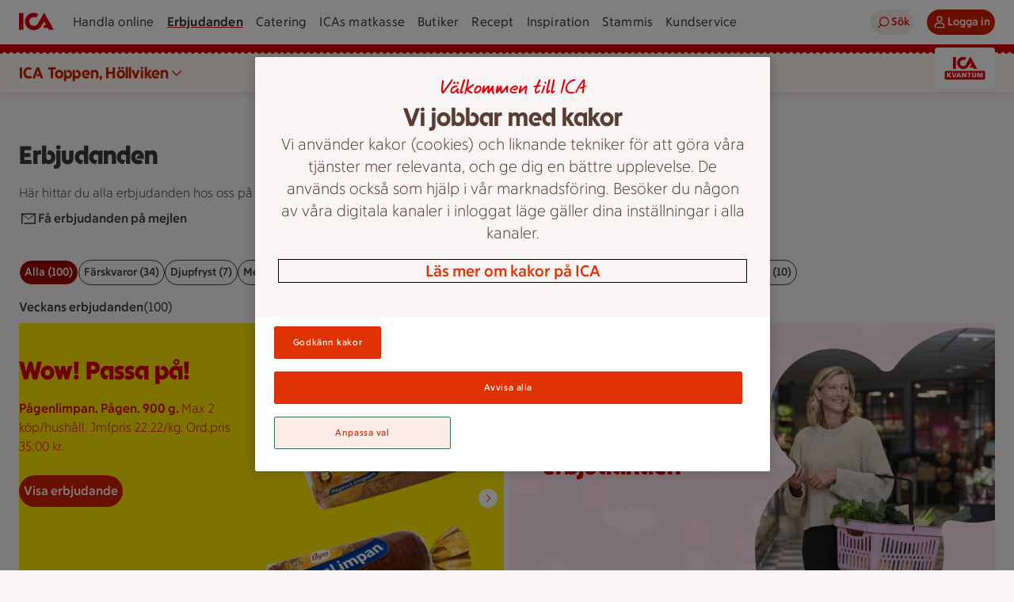

--- FILE ---
content_type: text/html; charset=utf-8
request_url: https://www.ica.se/erbjudanden/ica-toppen-hollviken-1003956/
body_size: 59524
content:
<!DOCTYPE html>
<html lang="sv">

<head>
  <meta charset="utf-8">
<meta name="viewport" content="width=device-width, initial-scale=1, maximum-scale=5">
<title>Erbjudanden - ICA Toppen, Höllviken | ICA</title>
<link rel="preconnect" href="https://dev.visualwebsiteoptimizer.com">
<link rel="preload" type="font/woff2" href="https://assets.icanet.se/raw/upload/frontend-common/fonts/ICATextNy/ICATextNy-wght.woff2" as="font" crossorigin>
<link rel="preload" type="font/woff2" href="https://assets.icanet.se/raw/upload/frontend-common/fonts/ICARubrik/ICARubrik-wght.woff2" as="font" crossorigin>
<link rel="preload" type="font/woff2" href="https://assets.icanet.se/raw/upload/frontend-common/fonts/ICAHand/ICAHand-regular.woff2" as="font" crossorigin>
<script id="vwoCode">
        let vwoScriptRunned = false
        const cookieObj = new URLSearchParams(document.cookie.replace(/; /g, "&"))

        const getCookie = (cookieName) => {          
          return cookieObj.get(cookieName) || undefined
        }
        
        const OptanonActive = getCookie("OptanonAlertBoxClosed")
        const LoggingEnabled = getCookie("ftr_x")

        const runVwoCode = () => {  
          if (vwoScriptRunned) return

          if (LoggingEnabled) console.log('VWO script running')

          // Actual VWO code START
          if (!window._vwo_code) var account_id=864252,version=2.1,settings_tolerance=2000,hide_element='body',hide_element_style = 'opacity:0 !important;filter:alpha(opacity=0) !important;background:none !important',f=false,w=window,d=document,v=d.querySelector('#vwoCode'),cK='_vwo_'+account_id+'_settings',cc={};try{var c=JSON.parse(localStorage.getItem('_vwo_'+account_id+'_config'));cc=c&&typeof c==='object'?c:{}}catch(e){}var stT=cc.stT==='session'?w.sessionStorage:w.localStorage;var code={use_existing_jquery:function(){return typeof use_existing_jquery!=='undefined'?use_existing_jquery:undefined},library_tolerance:function(){return typeof library_tolerance!=='undefined'?library_tolerance:undefined},settings_tolerance:function(){return cc.sT||settings_tolerance},hide_element_style:function(){return'{'+(cc.hES||hide_element_style)+'}'},hide_element:function(){if(performance.getEntriesByName('first-contentful-paint')[0]){return''}return typeof cc.hE==='string'?cc.hE:hide_element},getVersion:function(){return version},finish:function(e){if(!f){f=true;var t=d.getElementById('_vis_opt_path_hides');if(t)t.parentNode.removeChild(t);if(e)(new Image).src='https://dev.visualwebsiteoptimizer.com/ee.gif?a='+account_id+e}},finished:function(){return f},addScript:function(e){var t=d.createElement('script');t.type='text/javascript';if(e.src){t.src=e.src}else{t.text=e.text}d.getElementsByTagName('head')[0].appendChild(t)},load:function(e,t){var i=this.getSettings(),n=d.createElement('script'),r=this;t=t||{};if(i){n.textContent=i;d.getElementsByTagName('head')[0].appendChild(n);if(!w.VWO||VWO.caE){stT.removeItem(cK);r.load(e)}}else{var o=new XMLHttpRequest;o.open('GET',e,true);o.withCredentials=!t.dSC;o.responseType=t.responseType||'text';o.onload=function(){if(t.onloadCb){return t.onloadCb(o,e)}if(o.status===200){_vwo_code.addScript({text:o.responseText,})}else{_vwo_code.finish('&e=loading_failure:'+e)}};o.onerror=function(){if(t.onerrorCb){return t.onerrorCb(e)}_vwo_code.finish('&e=loading_failure:'+e)};o.send()}},getSettings:function(){try{var e=stT.getItem(cK);if(!e){return}e=JSON.parse(e);if(Date.now()>e.e){stT.removeItem(cK);return}return e.s}catch(e){return}},init:function(){if(d.URL.indexOf('__vwo_disable__')>-1)return;var e=this.settings_tolerance();w._vwo_settings_timer=setTimeout(function(){_vwo_code.finish();stT.removeItem(cK)},e);var t;if(this.hide_element()!=='body'){t=d.createElement('style');var i=this.hide_element(),n=i?i+this.hide_element_style():'',r=d.getElementsByTagName('head')[0];t.setAttribute('id','_vis_opt_path_hides');v&&t.setAttribute('nonce',v.nonce);t.setAttribute('type','text/css');if(t.styleSheet)t.styleSheet.cssText=n;else t.appendChild(d.createTextNode(n));r.appendChild(t)}else{t=d.getElementsByTagName('head')[0];var n=d.createElement('div');n.style.cssText='z-index: 2147483647 !important;position: fixed !important;left: 0 !important;top: 0 !important;width: 100% !important;height: 100% !important;background: white !important;';n.setAttribute('id','_vis_opt_path_hides');n.classList.add('_vis_hide_layer');t.parentNode.insertBefore(n,t.nextSibling)}var o='https://dev.visualwebsiteoptimizer.com/j.php?a='+account_id+'&u='+encodeURIComponent(d.URL)+'&vn='+version;if(w.location.search.indexOf('_vwo_xhr')!==-1){this.addScript({src:o,})}else{this.load(o+'&x=true')}},};w._vwo_code=code;code.init()
          // Actual VWO code END
          
          vwoScriptRunned = true
        }    

        if (OptanonActive) {
          runVwoCode()
        } else {
          window.addEventListener("OptanonConsentChanged", runVwoCode)
        }
        </script>
<meta name="content-id" content="5795">
<meta name="description" content="Erbjudanden hos ICA Toppen, Höllviken | ICA">
<meta name="last-modified" content="2023-04-11T09:16:05">
<meta name="robots" content="index, follow">
<meta name="pageType" content="OfferPage">
<meta name="title" content="Erbjudanden - ICA Toppen, Höllviken | ICA">
<meta name="msapplication-TileColor" content="#eb1f07">
<meta name="msapplication-config" content="https://assets.icanet.se/raw/upload/EPI-assets/browserconfig.xml">
<meta name="theme-color" content="#ffffff">
<meta name="newicase" content>
<meta name="language" content="sv">
<meta property="ImageUrl" content="https://assets.icanet.se/image/upload/Ica-logos/ica-logo-share.jpg">
<meta property="og:title" content="Erbjudanden - ICA Toppen, Höllviken | ICA">
<meta property="og:description" content="Erbjudanden hos ICA Toppen, Höllviken | ICA">
<meta property="og:image" content="https://assets.icanet.se/image/upload/Ica-logos/ica-logo-share.jpg">
<meta property="og:site_name" content="ICA.se">
<meta property="og:type" content="article">
<meta property="og:url" content="https://www.ica.se/erbjudanden/ica-toppen-hollviken-1003956/">
<link rel="canonical" href="https://www.ica.se/erbjudanden/ica-toppen-hollviken-1003956/">
<link rel="apple-touch-icon" href="https://assets.icanet.se/EPI-assets/apple-touch-icon-60x60.png" sizes="60x60">
<link rel="apple-touch-icon" href="https://assets.icanet.se/EPI-assets/apple-touch-icon-76x76.png" sizes="76x76">
<link rel="apple-touch-icon" href="https://assets.icanet.se/EPI-assets/apple-touch-icon-120x120.png" sizes="120x120">
<link rel="apple-touch-icon" href="https://assets.icanet.se/EPI-assets/apple-touch-icon-152x152.png" sizes="152x152">
<link rel="apple-touch-icon" href="https://assets.icanet.se/EPI-assets/apple-touch-icon-180x180.png" sizes="180x180">
<link rel="icon" type="image/png" href="https://assets.icanet.se/EPI-assets/favicon-16x16.png" sizes="16x16">
<link rel="icon" type="image/png" href="https://assets.icanet.se/EPI-assets/favicon-32x32.png" sizes="32x32">
<link rel="manifest" href="https://assets.icanet.se/raw/upload/EPI-assets/site.webmanifest">
<link rel="mask-icon" href="https://assets.icanet.se/EPI-assets/safari-pinned-tab.svg" color="#eb1f07">
<link rel="shortcut icon" href="https://assets.icanet.se/EPI-assets/favicon.ico">
  <script type='text/javascript'>window.NREUM||(NREUM={});NREUM.info = {"agent":"","beacon":"bam.eu01.nr-data.net","errorBeacon":"bam.eu01.nr-data.net","licenseKey":"NRJS-5aa2c5e057ec8c2d1c7","applicationID":"417079814","agentToken":null,"applicationTime":186.56238,"transactionName":"MhBSZQoZDBAEAUcNXgtafl4KFQMPDBhWAGQXHB8b","queueTime":0,"ttGuid":"ca3b21b7e2d23a55"}; (window.NREUM||(NREUM={})).init={privacy:{cookies_enabled:true},ajax:{deny_list:["bam.eu01.nr-data.net"]},feature_flags:["soft_nav"],distributed_tracing:{enabled:true}};(window.NREUM||(NREUM={})).loader_config={agentID:"538485403",accountID:"3463504",trustKey:"3460304",xpid:"VwIBUlNTDBAEVVZSAAgPV1A=",licenseKey:"NRJS-5aa2c5e057ec8c2d1c7",applicationID:"417079814",browserID:"538485403"};;/*! For license information please see nr-loader-spa-1.305.0.min.js.LICENSE.txt */
(()=>{var e,t,r={384:(e,t,r)=>{"use strict";r.d(t,{NT:()=>s,US:()=>u,Zm:()=>a,bQ:()=>d,dV:()=>c,pV:()=>l});var n=r(6154),i=r(1863),o=r(1910);const s={beacon:"bam.nr-data.net",errorBeacon:"bam.nr-data.net"};function a(){return n.gm.NREUM||(n.gm.NREUM={}),void 0===n.gm.newrelic&&(n.gm.newrelic=n.gm.NREUM),n.gm.NREUM}function c(){let e=a();return e.o||(e.o={ST:n.gm.setTimeout,SI:n.gm.setImmediate||n.gm.setInterval,CT:n.gm.clearTimeout,XHR:n.gm.XMLHttpRequest,REQ:n.gm.Request,EV:n.gm.Event,PR:n.gm.Promise,MO:n.gm.MutationObserver,FETCH:n.gm.fetch,WS:n.gm.WebSocket},(0,o.i)(...Object.values(e.o))),e}function d(e,t){let r=a();r.initializedAgents??={},t.initializedAt={ms:(0,i.t)(),date:new Date},r.initializedAgents[e]=t}function u(e,t){a()[e]=t}function l(){return function(){let e=a();const t=e.info||{};e.info={beacon:s.beacon,errorBeacon:s.errorBeacon,...t}}(),function(){let e=a();const t=e.init||{};e.init={...t}}(),c(),function(){let e=a();const t=e.loader_config||{};e.loader_config={...t}}(),a()}},782:(e,t,r)=>{"use strict";r.d(t,{T:()=>n});const n=r(860).K7.pageViewTiming},860:(e,t,r)=>{"use strict";r.d(t,{$J:()=>u,K7:()=>c,P3:()=>d,XX:()=>i,Yy:()=>a,df:()=>o,qY:()=>n,v4:()=>s});const n="events",i="jserrors",o="browser/blobs",s="rum",a="browser/logs",c={ajax:"ajax",genericEvents:"generic_events",jserrors:i,logging:"logging",metrics:"metrics",pageAction:"page_action",pageViewEvent:"page_view_event",pageViewTiming:"page_view_timing",sessionReplay:"session_replay",sessionTrace:"session_trace",softNav:"soft_navigations",spa:"spa"},d={[c.pageViewEvent]:1,[c.pageViewTiming]:2,[c.metrics]:3,[c.jserrors]:4,[c.spa]:5,[c.ajax]:6,[c.sessionTrace]:7,[c.softNav]:8,[c.sessionReplay]:9,[c.logging]:10,[c.genericEvents]:11},u={[c.pageViewEvent]:s,[c.pageViewTiming]:n,[c.ajax]:n,[c.spa]:n,[c.softNav]:n,[c.metrics]:i,[c.jserrors]:i,[c.sessionTrace]:o,[c.sessionReplay]:o,[c.logging]:a,[c.genericEvents]:"ins"}},944:(e,t,r)=>{"use strict";r.d(t,{R:()=>i});var n=r(3241);function i(e,t){"function"==typeof console.debug&&(console.debug("New Relic Warning: https://github.com/newrelic/newrelic-browser-agent/blob/main/docs/warning-codes.md#".concat(e),t),(0,n.W)({agentIdentifier:null,drained:null,type:"data",name:"warn",feature:"warn",data:{code:e,secondary:t}}))}},993:(e,t,r)=>{"use strict";r.d(t,{A$:()=>o,ET:()=>s,TZ:()=>a,p_:()=>i});var n=r(860);const i={ERROR:"ERROR",WARN:"WARN",INFO:"INFO",DEBUG:"DEBUG",TRACE:"TRACE"},o={OFF:0,ERROR:1,WARN:2,INFO:3,DEBUG:4,TRACE:5},s="log",a=n.K7.logging},1687:(e,t,r)=>{"use strict";r.d(t,{Ak:()=>d,Ze:()=>f,x3:()=>u});var n=r(3241),i=r(7836),o=r(3606),s=r(860),a=r(2646);const c={};function d(e,t){const r={staged:!1,priority:s.P3[t]||0};l(e),c[e].get(t)||c[e].set(t,r)}function u(e,t){e&&c[e]&&(c[e].get(t)&&c[e].delete(t),p(e,t,!1),c[e].size&&h(e))}function l(e){if(!e)throw new Error("agentIdentifier required");c[e]||(c[e]=new Map)}function f(e="",t="feature",r=!1){if(l(e),!e||!c[e].get(t)||r)return p(e,t);c[e].get(t).staged=!0,h(e)}function h(e){const t=Array.from(c[e]);t.every(([e,t])=>t.staged)&&(t.sort((e,t)=>e[1].priority-t[1].priority),t.forEach(([t])=>{c[e].delete(t),p(e,t)}))}function p(e,t,r=!0){const s=e?i.ee.get(e):i.ee,c=o.i.handlers;if(!s.aborted&&s.backlog&&c){if((0,n.W)({agentIdentifier:e,type:"lifecycle",name:"drain",feature:t}),r){const e=s.backlog[t],r=c[t];if(r){for(let t=0;e&&t<e.length;++t)g(e[t],r);Object.entries(r).forEach(([e,t])=>{Object.values(t||{}).forEach(t=>{t[0]?.on&&t[0]?.context()instanceof a.y&&t[0].on(e,t[1])})})}}s.isolatedBacklog||delete c[t],s.backlog[t]=null,s.emit("drain-"+t,[])}}function g(e,t){var r=e[1];Object.values(t[r]||{}).forEach(t=>{var r=e[0];if(t[0]===r){var n=t[1],i=e[3],o=e[2];n.apply(i,o)}})}},1741:(e,t,r)=>{"use strict";r.d(t,{W:()=>o});var n=r(944),i=r(4261);class o{#e(e,...t){if(this[e]!==o.prototype[e])return this[e](...t);(0,n.R)(35,e)}addPageAction(e,t){return this.#e(i.hG,e,t)}register(e){return this.#e(i.eY,e)}recordCustomEvent(e,t){return this.#e(i.fF,e,t)}setPageViewName(e,t){return this.#e(i.Fw,e,t)}setCustomAttribute(e,t,r){return this.#e(i.cD,e,t,r)}noticeError(e,t){return this.#e(i.o5,e,t)}setUserId(e){return this.#e(i.Dl,e)}setApplicationVersion(e){return this.#e(i.nb,e)}setErrorHandler(e){return this.#e(i.bt,e)}addRelease(e,t){return this.#e(i.k6,e,t)}log(e,t){return this.#e(i.$9,e,t)}start(){return this.#e(i.d3)}finished(e){return this.#e(i.BL,e)}recordReplay(){return this.#e(i.CH)}pauseReplay(){return this.#e(i.Tb)}addToTrace(e){return this.#e(i.U2,e)}setCurrentRouteName(e){return this.#e(i.PA,e)}interaction(e){return this.#e(i.dT,e)}wrapLogger(e,t,r){return this.#e(i.Wb,e,t,r)}measure(e,t){return this.#e(i.V1,e,t)}consent(e){return this.#e(i.Pv,e)}}},1863:(e,t,r)=>{"use strict";function n(){return Math.floor(performance.now())}r.d(t,{t:()=>n})},1910:(e,t,r)=>{"use strict";r.d(t,{i:()=>o});var n=r(944);const i=new Map;function o(...e){return e.every(e=>{if(i.has(e))return i.get(e);const t="function"==typeof e?e.toString():"",r=t.includes("[native code]"),o=t.includes("nrWrapper");return r||o||(0,n.R)(64,e?.name||t),i.set(e,r),r})}},2555:(e,t,r)=>{"use strict";r.d(t,{D:()=>a,f:()=>s});var n=r(384),i=r(8122);const o={beacon:n.NT.beacon,errorBeacon:n.NT.errorBeacon,licenseKey:void 0,applicationID:void 0,sa:void 0,queueTime:void 0,applicationTime:void 0,ttGuid:void 0,user:void 0,account:void 0,product:void 0,extra:void 0,jsAttributes:{},userAttributes:void 0,atts:void 0,transactionName:void 0,tNamePlain:void 0};function s(e){try{return!!e.licenseKey&&!!e.errorBeacon&&!!e.applicationID}catch(e){return!1}}const a=e=>(0,i.a)(e,o)},2614:(e,t,r)=>{"use strict";r.d(t,{BB:()=>s,H3:()=>n,g:()=>d,iL:()=>c,tS:()=>a,uh:()=>i,wk:()=>o});const n="NRBA",i="SESSION",o=144e5,s=18e5,a={STARTED:"session-started",PAUSE:"session-pause",RESET:"session-reset",RESUME:"session-resume",UPDATE:"session-update"},c={SAME_TAB:"same-tab",CROSS_TAB:"cross-tab"},d={OFF:0,FULL:1,ERROR:2}},2646:(e,t,r)=>{"use strict";r.d(t,{y:()=>n});class n{constructor(e){this.contextId=e}}},2843:(e,t,r)=>{"use strict";r.d(t,{G:()=>o,u:()=>i});var n=r(3878);function i(e,t=!1,r,i){(0,n.DD)("visibilitychange",function(){if(t)return void("hidden"===document.visibilityState&&e());e(document.visibilityState)},r,i)}function o(e,t,r){(0,n.sp)("pagehide",e,t,r)}},3241:(e,t,r)=>{"use strict";r.d(t,{W:()=>o});var n=r(6154);const i="newrelic";function o(e={}){try{n.gm.dispatchEvent(new CustomEvent(i,{detail:e}))}catch(e){}}},3304:(e,t,r)=>{"use strict";r.d(t,{A:()=>o});var n=r(7836);const i=()=>{const e=new WeakSet;return(t,r)=>{if("object"==typeof r&&null!==r){if(e.has(r))return;e.add(r)}return r}};function o(e){try{return JSON.stringify(e,i())??""}catch(e){try{n.ee.emit("internal-error",[e])}catch(e){}return""}}},3333:(e,t,r)=>{"use strict";r.d(t,{$v:()=>u,TZ:()=>n,Xh:()=>c,Zp:()=>i,kd:()=>d,mq:()=>a,nf:()=>s,qN:()=>o});const n=r(860).K7.genericEvents,i=["auxclick","click","copy","keydown","paste","scrollend"],o=["focus","blur"],s=4,a=1e3,c=2e3,d=["PageAction","UserAction","BrowserPerformance"],u={RESOURCES:"experimental.resources",REGISTER:"register"}},3434:(e,t,r)=>{"use strict";r.d(t,{Jt:()=>o,YM:()=>d});var n=r(7836),i=r(5607);const o="nr@original:".concat(i.W),s=50;var a=Object.prototype.hasOwnProperty,c=!1;function d(e,t){return e||(e=n.ee),r.inPlace=function(e,t,n,i,o){n||(n="");const s="-"===n.charAt(0);for(let a=0;a<t.length;a++){const c=t[a],d=e[c];l(d)||(e[c]=r(d,s?c+n:n,i,c,o))}},r.flag=o,r;function r(t,r,n,c,d){return l(t)?t:(r||(r=""),nrWrapper[o]=t,function(e,t,r){if(Object.defineProperty&&Object.keys)try{return Object.keys(e).forEach(function(r){Object.defineProperty(t,r,{get:function(){return e[r]},set:function(t){return e[r]=t,t}})}),t}catch(e){u([e],r)}for(var n in e)a.call(e,n)&&(t[n]=e[n])}(t,nrWrapper,e),nrWrapper);function nrWrapper(){var o,a,l,f;let h;try{a=this,o=[...arguments],l="function"==typeof n?n(o,a):n||{}}catch(t){u([t,"",[o,a,c],l],e)}i(r+"start",[o,a,c],l,d);const p=performance.now();let g;try{return f=t.apply(a,o),g=performance.now(),f}catch(e){throw g=performance.now(),i(r+"err",[o,a,e],l,d),h=e,h}finally{const e=g-p,t={start:p,end:g,duration:e,isLongTask:e>=s,methodName:c,thrownError:h};t.isLongTask&&i("long-task",[t,a],l,d),i(r+"end",[o,a,f],l,d)}}}function i(r,n,i,o){if(!c||t){var s=c;c=!0;try{e.emit(r,n,i,t,o)}catch(t){u([t,r,n,i],e)}c=s}}}function u(e,t){t||(t=n.ee);try{t.emit("internal-error",e)}catch(e){}}function l(e){return!(e&&"function"==typeof e&&e.apply&&!e[o])}},3606:(e,t,r)=>{"use strict";r.d(t,{i:()=>o});var n=r(9908);o.on=s;var i=o.handlers={};function o(e,t,r,o){s(o||n.d,i,e,t,r)}function s(e,t,r,i,o){o||(o="feature"),e||(e=n.d);var s=t[o]=t[o]||{};(s[r]=s[r]||[]).push([e,i])}},3738:(e,t,r)=>{"use strict";r.d(t,{He:()=>i,Kp:()=>a,Lc:()=>d,Rz:()=>u,TZ:()=>n,bD:()=>o,d3:()=>s,jx:()=>l,sl:()=>f,uP:()=>c});const n=r(860).K7.sessionTrace,i="bstResource",o="resource",s="-start",a="-end",c="fn"+s,d="fn"+a,u="pushState",l=1e3,f=3e4},3785:(e,t,r)=>{"use strict";r.d(t,{R:()=>c,b:()=>d});var n=r(9908),i=r(1863),o=r(860),s=r(3969),a=r(993);function c(e,t,r={},c=a.p_.INFO,d,u=(0,i.t)()){(0,n.p)(s.xV,["API/logging/".concat(c.toLowerCase(),"/called")],void 0,o.K7.metrics,e),(0,n.p)(a.ET,[u,t,r,c,d],void 0,o.K7.logging,e)}function d(e){return"string"==typeof e&&Object.values(a.p_).some(t=>t===e.toUpperCase().trim())}},3878:(e,t,r)=>{"use strict";function n(e,t){return{capture:e,passive:!1,signal:t}}function i(e,t,r=!1,i){window.addEventListener(e,t,n(r,i))}function o(e,t,r=!1,i){document.addEventListener(e,t,n(r,i))}r.d(t,{DD:()=>o,jT:()=>n,sp:()=>i})},3962:(e,t,r)=>{"use strict";r.d(t,{AM:()=>s,O2:()=>l,OV:()=>o,Qu:()=>f,TZ:()=>c,ih:()=>h,pP:()=>a,t1:()=>u,tC:()=>i,wD:()=>d});var n=r(860);const i=["click","keydown","submit"],o="popstate",s="api",a="initialPageLoad",c=n.K7.softNav,d=5e3,u=500,l={INITIAL_PAGE_LOAD:"",ROUTE_CHANGE:1,UNSPECIFIED:2},f={INTERACTION:1,AJAX:2,CUSTOM_END:3,CUSTOM_TRACER:4},h={IP:"in progress",PF:"pending finish",FIN:"finished",CAN:"cancelled"}},3969:(e,t,r)=>{"use strict";r.d(t,{TZ:()=>n,XG:()=>a,rs:()=>i,xV:()=>s,z_:()=>o});const n=r(860).K7.metrics,i="sm",o="cm",s="storeSupportabilityMetrics",a="storeEventMetrics"},4234:(e,t,r)=>{"use strict";r.d(t,{W:()=>o});var n=r(7836),i=r(1687);class o{constructor(e,t){this.agentIdentifier=e,this.ee=n.ee.get(e),this.featureName=t,this.blocked=!1}deregisterDrain(){(0,i.x3)(this.agentIdentifier,this.featureName)}}},4261:(e,t,r)=>{"use strict";r.d(t,{$9:()=>u,BL:()=>c,CH:()=>p,Dl:()=>x,Fw:()=>w,PA:()=>v,Pl:()=>n,Pv:()=>A,Tb:()=>f,U2:()=>s,V1:()=>E,Wb:()=>T,bt:()=>y,cD:()=>b,d3:()=>R,dT:()=>d,eY:()=>g,fF:()=>h,hG:()=>o,hw:()=>i,k6:()=>a,nb:()=>m,o5:()=>l});const n="api-",i=n+"ixn-",o="addPageAction",s="addToTrace",a="addRelease",c="finished",d="interaction",u="log",l="noticeError",f="pauseReplay",h="recordCustomEvent",p="recordReplay",g="register",m="setApplicationVersion",v="setCurrentRouteName",b="setCustomAttribute",y="setErrorHandler",w="setPageViewName",x="setUserId",R="start",T="wrapLogger",E="measure",A="consent"},4387:(e,t,r)=>{"use strict";function n(e={}){return!(!e.id||!e.name)}function i(e){return"string"==typeof e&&e.trim().length<501||"number"==typeof e}function o(e,t){if(2!==t?.harvestEndpointVersion)return{};const r=t.agentRef.runtime.appMetadata.agents[0].entityGuid;return n(e)?{"source.id":e.id,"source.name":e.name,"source.type":e.type,"parent.id":e.parent?.id||r}:{"entity.guid":r,appId:t.agentRef.info.applicationID}}r.d(t,{Ux:()=>o,c7:()=>n,yo:()=>i})},5205:(e,t,r)=>{"use strict";r.d(t,{j:()=>_});var n=r(384),i=r(1741);var o=r(2555),s=r(3333);const a=e=>{if(!e||"string"!=typeof e)return!1;try{document.createDocumentFragment().querySelector(e)}catch{return!1}return!0};var c=r(2614),d=r(944),u=r(8122);const l="[data-nr-mask]",f=e=>(0,u.a)(e,(()=>{const e={feature_flags:[],experimental:{allow_registered_children:!1,resources:!1},mask_selector:"*",block_selector:"[data-nr-block]",mask_input_options:{color:!1,date:!1,"datetime-local":!1,email:!1,month:!1,number:!1,range:!1,search:!1,tel:!1,text:!1,time:!1,url:!1,week:!1,textarea:!1,select:!1,password:!0}};return{ajax:{deny_list:void 0,block_internal:!0,enabled:!0,autoStart:!0},api:{get allow_registered_children(){return e.feature_flags.includes(s.$v.REGISTER)||e.experimental.allow_registered_children},set allow_registered_children(t){e.experimental.allow_registered_children=t},duplicate_registered_data:!1},browser_consent_mode:{enabled:!1},distributed_tracing:{enabled:void 0,exclude_newrelic_header:void 0,cors_use_newrelic_header:void 0,cors_use_tracecontext_headers:void 0,allowed_origins:void 0},get feature_flags(){return e.feature_flags},set feature_flags(t){e.feature_flags=t},generic_events:{enabled:!0,autoStart:!0},harvest:{interval:30},jserrors:{enabled:!0,autoStart:!0},logging:{enabled:!0,autoStart:!0},metrics:{enabled:!0,autoStart:!0},obfuscate:void 0,page_action:{enabled:!0},page_view_event:{enabled:!0,autoStart:!0},page_view_timing:{enabled:!0,autoStart:!0},performance:{capture_marks:!1,capture_measures:!1,capture_detail:!0,resources:{get enabled(){return e.feature_flags.includes(s.$v.RESOURCES)||e.experimental.resources},set enabled(t){e.experimental.resources=t},asset_types:[],first_party_domains:[],ignore_newrelic:!0}},privacy:{cookies_enabled:!0},proxy:{assets:void 0,beacon:void 0},session:{expiresMs:c.wk,inactiveMs:c.BB},session_replay:{autoStart:!0,enabled:!1,preload:!1,sampling_rate:10,error_sampling_rate:100,collect_fonts:!1,inline_images:!1,fix_stylesheets:!0,mask_all_inputs:!0,get mask_text_selector(){return e.mask_selector},set mask_text_selector(t){a(t)?e.mask_selector="".concat(t,",").concat(l):""===t||null===t?e.mask_selector=l:(0,d.R)(5,t)},get block_class(){return"nr-block"},get ignore_class(){return"nr-ignore"},get mask_text_class(){return"nr-mask"},get block_selector(){return e.block_selector},set block_selector(t){a(t)?e.block_selector+=",".concat(t):""!==t&&(0,d.R)(6,t)},get mask_input_options(){return e.mask_input_options},set mask_input_options(t){t&&"object"==typeof t?e.mask_input_options={...t,password:!0}:(0,d.R)(7,t)}},session_trace:{enabled:!0,autoStart:!0},soft_navigations:{enabled:!0,autoStart:!0},spa:{enabled:!0,autoStart:!0},ssl:void 0,user_actions:{enabled:!0,elementAttributes:["id","className","tagName","type"]}}})());var h=r(6154),p=r(9324);let g=0;const m={buildEnv:p.F3,distMethod:p.Xs,version:p.xv,originTime:h.WN},v={consented:!1},b={appMetadata:{},get consented(){return this.session?.state?.consent||v.consented},set consented(e){v.consented=e},customTransaction:void 0,denyList:void 0,disabled:!1,harvester:void 0,isolatedBacklog:!1,isRecording:!1,loaderType:void 0,maxBytes:3e4,obfuscator:void 0,onerror:void 0,ptid:void 0,releaseIds:{},session:void 0,timeKeeper:void 0,registeredEntities:[],jsAttributesMetadata:{bytes:0},get harvestCount(){return++g}},y=e=>{const t=(0,u.a)(e,b),r=Object.keys(m).reduce((e,t)=>(e[t]={value:m[t],writable:!1,configurable:!0,enumerable:!0},e),{});return Object.defineProperties(t,r)};var w=r(5701);const x=e=>{const t=e.startsWith("http");e+="/",r.p=t?e:"https://"+e};var R=r(7836),T=r(3241);const E={accountID:void 0,trustKey:void 0,agentID:void 0,licenseKey:void 0,applicationID:void 0,xpid:void 0},A=e=>(0,u.a)(e,E),S=new Set;function _(e,t={},r,s){let{init:a,info:c,loader_config:d,runtime:u={},exposed:l=!0}=t;if(!c){const e=(0,n.pV)();a=e.init,c=e.info,d=e.loader_config}e.init=f(a||{}),e.loader_config=A(d||{}),c.jsAttributes??={},h.bv&&(c.jsAttributes.isWorker=!0),e.info=(0,o.D)(c);const p=e.init,g=[c.beacon,c.errorBeacon];S.has(e.agentIdentifier)||(p.proxy.assets&&(x(p.proxy.assets),g.push(p.proxy.assets)),p.proxy.beacon&&g.push(p.proxy.beacon),e.beacons=[...g],function(e){const t=(0,n.pV)();Object.getOwnPropertyNames(i.W.prototype).forEach(r=>{const n=i.W.prototype[r];if("function"!=typeof n||"constructor"===n)return;let o=t[r];e[r]&&!1!==e.exposed&&"micro-agent"!==e.runtime?.loaderType&&(t[r]=(...t)=>{const n=e[r](...t);return o?o(...t):n})})}(e),(0,n.US)("activatedFeatures",w.B),e.runSoftNavOverSpa&&=!0===p.soft_navigations.enabled&&p.feature_flags.includes("soft_nav")),u.denyList=[...p.ajax.deny_list||[],...p.ajax.block_internal?g:[]],u.ptid=e.agentIdentifier,u.loaderType=r,e.runtime=y(u),S.has(e.agentIdentifier)||(e.ee=R.ee.get(e.agentIdentifier),e.exposed=l,(0,T.W)({agentIdentifier:e.agentIdentifier,drained:!!w.B?.[e.agentIdentifier],type:"lifecycle",name:"initialize",feature:void 0,data:e.config})),S.add(e.agentIdentifier)}},5270:(e,t,r)=>{"use strict";r.d(t,{Aw:()=>s,SR:()=>o,rF:()=>a});var n=r(384),i=r(7767);function o(e){return!!(0,n.dV)().o.MO&&(0,i.V)(e)&&!0===e?.session_trace.enabled}function s(e){return!0===e?.session_replay.preload&&o(e)}function a(e,t){try{if("string"==typeof t?.type){if("password"===t.type.toLowerCase())return"*".repeat(e?.length||0);if(void 0!==t?.dataset?.nrUnmask||t?.classList?.contains("nr-unmask"))return e}}catch(e){}return"string"==typeof e?e.replace(/[\S]/g,"*"):"*".repeat(e?.length||0)}},5289:(e,t,r)=>{"use strict";r.d(t,{GG:()=>s,Qr:()=>c,sB:()=>a});var n=r(3878),i=r(6389);function o(){return"undefined"==typeof document||"complete"===document.readyState}function s(e,t){if(o())return e();const r=(0,i.J)(e),s=setInterval(()=>{o()&&(clearInterval(s),r())},500);(0,n.sp)("load",r,t)}function a(e){if(o())return e();(0,n.DD)("DOMContentLoaded",e)}function c(e){if(o())return e();(0,n.sp)("popstate",e)}},5607:(e,t,r)=>{"use strict";r.d(t,{W:()=>n});const n=(0,r(9566).bz)()},5701:(e,t,r)=>{"use strict";r.d(t,{B:()=>o,t:()=>s});var n=r(3241);const i=new Set,o={};function s(e,t){const r=t.agentIdentifier;o[r]??={},e&&"object"==typeof e&&(i.has(r)||(t.ee.emit("rumresp",[e]),o[r]=e,i.add(r),(0,n.W)({agentIdentifier:r,loaded:!0,drained:!0,type:"lifecycle",name:"load",feature:void 0,data:e})))}},6154:(e,t,r)=>{"use strict";r.d(t,{A4:()=>a,OF:()=>u,RI:()=>i,WN:()=>h,bv:()=>o,eN:()=>p,gm:()=>s,lR:()=>f,m:()=>d,mw:()=>c,sb:()=>l});var n=r(1863);const i="undefined"!=typeof window&&!!window.document,o="undefined"!=typeof WorkerGlobalScope&&("undefined"!=typeof self&&self instanceof WorkerGlobalScope&&self.navigator instanceof WorkerNavigator||"undefined"!=typeof globalThis&&globalThis instanceof WorkerGlobalScope&&globalThis.navigator instanceof WorkerNavigator),s=i?window:"undefined"!=typeof WorkerGlobalScope&&("undefined"!=typeof self&&self instanceof WorkerGlobalScope&&self||"undefined"!=typeof globalThis&&globalThis instanceof WorkerGlobalScope&&globalThis),a="complete"===s?.document?.readyState,c=Boolean("hidden"===s?.document?.visibilityState),d=""+s?.location,u=/iPad|iPhone|iPod/.test(s.navigator?.userAgent),l=u&&"undefined"==typeof SharedWorker,f=(()=>{const e=s.navigator?.userAgent?.match(/Firefox[/\s](\d+\.\d+)/);return Array.isArray(e)&&e.length>=2?+e[1]:0})(),h=Date.now()-(0,n.t)(),p=()=>"undefined"!=typeof PerformanceNavigationTiming&&s?.performance?.getEntriesByType("navigation")?.length>0},6344:(e,t,r)=>{"use strict";r.d(t,{BB:()=>u,Qb:()=>l,TZ:()=>i,Ug:()=>s,Vh:()=>o,_s:()=>a,bc:()=>d,yP:()=>c});var n=r(2614);const i=r(860).K7.sessionReplay,o="errorDuringReplay",s=.12,a={DomContentLoaded:0,Load:1,FullSnapshot:2,IncrementalSnapshot:3,Meta:4,Custom:5},c={[n.g.ERROR]:15e3,[n.g.FULL]:3e5,[n.g.OFF]:0},d={RESET:{message:"Session was reset",sm:"Reset"},IMPORT:{message:"Recorder failed to import",sm:"Import"},TOO_MANY:{message:"429: Too Many Requests",sm:"Too-Many"},TOO_BIG:{message:"Payload was too large",sm:"Too-Big"},CROSS_TAB:{message:"Session Entity was set to OFF on another tab",sm:"Cross-Tab"},ENTITLEMENTS:{message:"Session Replay is not allowed and will not be started",sm:"Entitlement"}},u=5e3,l={API:"api",RESUME:"resume",SWITCH_TO_FULL:"switchToFull",INITIALIZE:"initialize",PRELOAD:"preload"}},6389:(e,t,r)=>{"use strict";function n(e,t=500,r={}){const n=r?.leading||!1;let i;return(...r)=>{n&&void 0===i&&(e.apply(this,r),i=setTimeout(()=>{i=clearTimeout(i)},t)),n||(clearTimeout(i),i=setTimeout(()=>{e.apply(this,r)},t))}}function i(e){let t=!1;return(...r)=>{t||(t=!0,e.apply(this,r))}}r.d(t,{J:()=>i,s:()=>n})},6630:(e,t,r)=>{"use strict";r.d(t,{T:()=>n});const n=r(860).K7.pageViewEvent},6774:(e,t,r)=>{"use strict";r.d(t,{T:()=>n});const n=r(860).K7.jserrors},7295:(e,t,r)=>{"use strict";r.d(t,{Xv:()=>s,gX:()=>i,iW:()=>o});var n=[];function i(e){if(!e||o(e))return!1;if(0===n.length)return!0;for(var t=0;t<n.length;t++){var r=n[t];if("*"===r.hostname)return!1;if(a(r.hostname,e.hostname)&&c(r.pathname,e.pathname))return!1}return!0}function o(e){return void 0===e.hostname}function s(e){if(n=[],e&&e.length)for(var t=0;t<e.length;t++){let r=e[t];if(!r)continue;0===r.indexOf("http://")?r=r.substring(7):0===r.indexOf("https://")&&(r=r.substring(8));const i=r.indexOf("/");let o,s;i>0?(o=r.substring(0,i),s=r.substring(i)):(o=r,s="");let[a]=o.split(":");n.push({hostname:a,pathname:s})}}function a(e,t){return!(e.length>t.length)&&t.indexOf(e)===t.length-e.length}function c(e,t){return 0===e.indexOf("/")&&(e=e.substring(1)),0===t.indexOf("/")&&(t=t.substring(1)),""===e||e===t}},7378:(e,t,r)=>{"use strict";r.d(t,{$p:()=>R,BR:()=>b,Kp:()=>x,L3:()=>y,Lc:()=>c,NC:()=>o,SG:()=>u,TZ:()=>i,U6:()=>p,UT:()=>m,d3:()=>w,dT:()=>f,e5:()=>E,gx:()=>v,l9:()=>l,oW:()=>h,op:()=>g,rw:()=>d,tH:()=>A,uP:()=>a,wW:()=>T,xq:()=>s});var n=r(384);const i=r(860).K7.spa,o=["click","submit","keypress","keydown","keyup","change"],s=999,a="fn-start",c="fn-end",d="cb-start",u="api-ixn-",l="remaining",f="interaction",h="spaNode",p="jsonpNode",g="fetch-start",m="fetch-done",v="fetch-body-",b="jsonp-end",y=(0,n.dV)().o.ST,w="-start",x="-end",R="-body",T="cb"+x,E="jsTime",A="fetch"},7485:(e,t,r)=>{"use strict";r.d(t,{D:()=>i});var n=r(6154);function i(e){if(0===(e||"").indexOf("data:"))return{protocol:"data"};try{const t=new URL(e,location.href),r={port:t.port,hostname:t.hostname,pathname:t.pathname,search:t.search,protocol:t.protocol.slice(0,t.protocol.indexOf(":")),sameOrigin:t.protocol===n.gm?.location?.protocol&&t.host===n.gm?.location?.host};return r.port&&""!==r.port||("http:"===t.protocol&&(r.port="80"),"https:"===t.protocol&&(r.port="443")),r.pathname&&""!==r.pathname?r.pathname.startsWith("/")||(r.pathname="/".concat(r.pathname)):r.pathname="/",r}catch(e){return{}}}},7699:(e,t,r)=>{"use strict";r.d(t,{It:()=>o,KC:()=>a,No:()=>i,qh:()=>s});var n=r(860);const i=16e3,o=1e6,s="SESSION_ERROR",a={[n.K7.logging]:!0,[n.K7.genericEvents]:!1,[n.K7.jserrors]:!1,[n.K7.ajax]:!1}},7767:(e,t,r)=>{"use strict";r.d(t,{V:()=>i});var n=r(6154);const i=e=>n.RI&&!0===e?.privacy.cookies_enabled},7836:(e,t,r)=>{"use strict";r.d(t,{P:()=>a,ee:()=>c});var n=r(384),i=r(8990),o=r(2646),s=r(5607);const a="nr@context:".concat(s.W),c=function e(t,r){var n={},s={},u={},l=!1;try{l=16===r.length&&d.initializedAgents?.[r]?.runtime.isolatedBacklog}catch(e){}var f={on:p,addEventListener:p,removeEventListener:function(e,t){var r=n[e];if(!r)return;for(var i=0;i<r.length;i++)r[i]===t&&r.splice(i,1)},emit:function(e,r,n,i,o){!1!==o&&(o=!0);if(c.aborted&&!i)return;t&&o&&t.emit(e,r,n);var a=h(n);g(e).forEach(e=>{e.apply(a,r)});var d=v()[s[e]];d&&d.push([f,e,r,a]);return a},get:m,listeners:g,context:h,buffer:function(e,t){const r=v();if(t=t||"feature",f.aborted)return;Object.entries(e||{}).forEach(([e,n])=>{s[n]=t,t in r||(r[t]=[])})},abort:function(){f._aborted=!0,Object.keys(f.backlog).forEach(e=>{delete f.backlog[e]})},isBuffering:function(e){return!!v()[s[e]]},debugId:r,backlog:l?{}:t&&"object"==typeof t.backlog?t.backlog:{},isolatedBacklog:l};return Object.defineProperty(f,"aborted",{get:()=>{let e=f._aborted||!1;return e||(t&&(e=t.aborted),e)}}),f;function h(e){return e&&e instanceof o.y?e:e?(0,i.I)(e,a,()=>new o.y(a)):new o.y(a)}function p(e,t){n[e]=g(e).concat(t)}function g(e){return n[e]||[]}function m(t){return u[t]=u[t]||e(f,t)}function v(){return f.backlog}}(void 0,"globalEE"),d=(0,n.Zm)();d.ee||(d.ee=c)},8122:(e,t,r)=>{"use strict";r.d(t,{a:()=>i});var n=r(944);function i(e,t){try{if(!e||"object"!=typeof e)return(0,n.R)(3);if(!t||"object"!=typeof t)return(0,n.R)(4);const r=Object.create(Object.getPrototypeOf(t),Object.getOwnPropertyDescriptors(t)),o=0===Object.keys(r).length?e:r;for(let s in o)if(void 0!==e[s])try{if(null===e[s]){r[s]=null;continue}Array.isArray(e[s])&&Array.isArray(t[s])?r[s]=Array.from(new Set([...e[s],...t[s]])):"object"==typeof e[s]&&"object"==typeof t[s]?r[s]=i(e[s],t[s]):r[s]=e[s]}catch(e){r[s]||(0,n.R)(1,e)}return r}catch(e){(0,n.R)(2,e)}}},8139:(e,t,r)=>{"use strict";r.d(t,{u:()=>f});var n=r(7836),i=r(3434),o=r(8990),s=r(6154);const a={},c=s.gm.XMLHttpRequest,d="addEventListener",u="removeEventListener",l="nr@wrapped:".concat(n.P);function f(e){var t=function(e){return(e||n.ee).get("events")}(e);if(a[t.debugId]++)return t;a[t.debugId]=1;var r=(0,i.YM)(t,!0);function f(e){r.inPlace(e,[d,u],"-",p)}function p(e,t){return e[1]}return"getPrototypeOf"in Object&&(s.RI&&h(document,f),c&&h(c.prototype,f),h(s.gm,f)),t.on(d+"-start",function(e,t){var n=e[1];if(null!==n&&("function"==typeof n||"object"==typeof n)&&"newrelic"!==e[0]){var i=(0,o.I)(n,l,function(){var e={object:function(){if("function"!=typeof n.handleEvent)return;return n.handleEvent.apply(n,arguments)},function:n}[typeof n];return e?r(e,"fn-",null,e.name||"anonymous"):n});this.wrapped=e[1]=i}}),t.on(u+"-start",function(e){e[1]=this.wrapped||e[1]}),t}function h(e,t,...r){let n=e;for(;"object"==typeof n&&!Object.prototype.hasOwnProperty.call(n,d);)n=Object.getPrototypeOf(n);n&&t(n,...r)}},8374:(e,t,r)=>{r.nc=(()=>{try{return document?.currentScript?.nonce}catch(e){}return""})()},8990:(e,t,r)=>{"use strict";r.d(t,{I:()=>i});var n=Object.prototype.hasOwnProperty;function i(e,t,r){if(n.call(e,t))return e[t];var i=r();if(Object.defineProperty&&Object.keys)try{return Object.defineProperty(e,t,{value:i,writable:!0,enumerable:!1}),i}catch(e){}return e[t]=i,i}},9300:(e,t,r)=>{"use strict";r.d(t,{T:()=>n});const n=r(860).K7.ajax},9324:(e,t,r)=>{"use strict";r.d(t,{AJ:()=>s,F3:()=>i,Xs:()=>o,Yq:()=>a,xv:()=>n});const n="1.305.0",i="PROD",o="CDN",s="@newrelic/rrweb",a="1.0.1"},9566:(e,t,r)=>{"use strict";r.d(t,{LA:()=>a,ZF:()=>c,bz:()=>s,el:()=>d});var n=r(6154);const i="xxxxxxxx-xxxx-4xxx-yxxx-xxxxxxxxxxxx";function o(e,t){return e?15&e[t]:16*Math.random()|0}function s(){const e=n.gm?.crypto||n.gm?.msCrypto;let t,r=0;return e&&e.getRandomValues&&(t=e.getRandomValues(new Uint8Array(30))),i.split("").map(e=>"x"===e?o(t,r++).toString(16):"y"===e?(3&o()|8).toString(16):e).join("")}function a(e){const t=n.gm?.crypto||n.gm?.msCrypto;let r,i=0;t&&t.getRandomValues&&(r=t.getRandomValues(new Uint8Array(e)));const s=[];for(var a=0;a<e;a++)s.push(o(r,i++).toString(16));return s.join("")}function c(){return a(16)}function d(){return a(32)}},9908:(e,t,r)=>{"use strict";r.d(t,{d:()=>n,p:()=>i});var n=r(7836).ee.get("handle");function i(e,t,r,i,o){o?(o.buffer([e],i),o.emit(e,t,r)):(n.buffer([e],i),n.emit(e,t,r))}}},n={};function i(e){var t=n[e];if(void 0!==t)return t.exports;var o=n[e]={exports:{}};return r[e](o,o.exports,i),o.exports}i.m=r,i.d=(e,t)=>{for(var r in t)i.o(t,r)&&!i.o(e,r)&&Object.defineProperty(e,r,{enumerable:!0,get:t[r]})},i.f={},i.e=e=>Promise.all(Object.keys(i.f).reduce((t,r)=>(i.f[r](e,t),t),[])),i.u=e=>({212:"nr-spa-compressor",249:"nr-spa-recorder",478:"nr-spa"}[e]+"-1.305.0.min.js"),i.o=(e,t)=>Object.prototype.hasOwnProperty.call(e,t),e={},t="NRBA-1.305.0.PROD:",i.l=(r,n,o,s)=>{if(e[r])e[r].push(n);else{var a,c;if(void 0!==o)for(var d=document.getElementsByTagName("script"),u=0;u<d.length;u++){var l=d[u];if(l.getAttribute("src")==r||l.getAttribute("data-webpack")==t+o){a=l;break}}if(!a){c=!0;var f={478:"sha512-ThlgRmXNEfRleWOcB+rCg2BDhJEPTbSIevhrE8IsLDuMof3nL+qxiihoNdjZT5JNtI/4JlzSqBNZSthr7Y6ygA==",249:"sha512-JYoSmdH39Uy5+7v/V9QcH0TwfxIcuGfkLRkZyNpqzHTGe6HYLBcLnXqjgD0cL1mm1WoDp68dSb4IBw4AYptWMg==",212:"sha512-V28ikYA1K2MbjwepZ5YejkSD94BI6oApz0vZgLJBCNdsRiO5FmUQZ13g6LmHjh23nJcVW85Un5HkKn144Fak7A=="};(a=document.createElement("script")).charset="utf-8",i.nc&&a.setAttribute("nonce",i.nc),a.setAttribute("data-webpack",t+o),a.src=r,0!==a.src.indexOf(window.location.origin+"/")&&(a.crossOrigin="anonymous"),f[s]&&(a.integrity=f[s])}e[r]=[n];var h=(t,n)=>{a.onerror=a.onload=null,clearTimeout(p);var i=e[r];if(delete e[r],a.parentNode&&a.parentNode.removeChild(a),i&&i.forEach(e=>e(n)),t)return t(n)},p=setTimeout(h.bind(null,void 0,{type:"timeout",target:a}),12e4);a.onerror=h.bind(null,a.onerror),a.onload=h.bind(null,a.onload),c&&document.head.appendChild(a)}},i.r=e=>{"undefined"!=typeof Symbol&&Symbol.toStringTag&&Object.defineProperty(e,Symbol.toStringTag,{value:"Module"}),Object.defineProperty(e,"__esModule",{value:!0})},i.p="https://js-agent.newrelic.com/",(()=>{var e={38:0,788:0};i.f.j=(t,r)=>{var n=i.o(e,t)?e[t]:void 0;if(0!==n)if(n)r.push(n[2]);else{var o=new Promise((r,i)=>n=e[t]=[r,i]);r.push(n[2]=o);var s=i.p+i.u(t),a=new Error;i.l(s,r=>{if(i.o(e,t)&&(0!==(n=e[t])&&(e[t]=void 0),n)){var o=r&&("load"===r.type?"missing":r.type),s=r&&r.target&&r.target.src;a.message="Loading chunk "+t+" failed.\n("+o+": "+s+")",a.name="ChunkLoadError",a.type=o,a.request=s,n[1](a)}},"chunk-"+t,t)}};var t=(t,r)=>{var n,o,[s,a,c]=r,d=0;if(s.some(t=>0!==e[t])){for(n in a)i.o(a,n)&&(i.m[n]=a[n]);if(c)c(i)}for(t&&t(r);d<s.length;d++)o=s[d],i.o(e,o)&&e[o]&&e[o][0](),e[o]=0},r=self["webpackChunk:NRBA-1.305.0.PROD"]=self["webpackChunk:NRBA-1.305.0.PROD"]||[];r.forEach(t.bind(null,0)),r.push=t.bind(null,r.push.bind(r))})(),(()=>{"use strict";i(8374);var e=i(9566),t=i(1741);class r extends t.W{agentIdentifier=(0,e.LA)(16)}var n=i(860);const o=Object.values(n.K7);var s=i(5205);var a=i(9908),c=i(1863),d=i(4261),u=i(3241),l=i(944),f=i(5701),h=i(3969);function p(e,t,i,o){const s=o||i;!s||s[e]&&s[e]!==r.prototype[e]||(s[e]=function(){(0,a.p)(h.xV,["API/"+e+"/called"],void 0,n.K7.metrics,i.ee),(0,u.W)({agentIdentifier:i.agentIdentifier,drained:!!f.B?.[i.agentIdentifier],type:"data",name:"api",feature:d.Pl+e,data:{}});try{return t.apply(this,arguments)}catch(e){(0,l.R)(23,e)}})}function g(e,t,r,n,i){const o=e.info;null===r?delete o.jsAttributes[t]:o.jsAttributes[t]=r,(i||null===r)&&(0,a.p)(d.Pl+n,[(0,c.t)(),t,r],void 0,"session",e.ee)}var m=i(1687),v=i(4234),b=i(5289),y=i(6154),w=i(5270),x=i(7767),R=i(6389),T=i(7699);class E extends v.W{constructor(e,t){super(e.agentIdentifier,t),this.agentRef=e,this.abortHandler=void 0,this.featAggregate=void 0,this.loadedSuccessfully=void 0,this.onAggregateImported=new Promise(e=>{this.loadedSuccessfully=e}),this.deferred=Promise.resolve(),!1===e.init[this.featureName].autoStart?this.deferred=new Promise((t,r)=>{this.ee.on("manual-start-all",(0,R.J)(()=>{(0,m.Ak)(e.agentIdentifier,this.featureName),t()}))}):(0,m.Ak)(e.agentIdentifier,t)}importAggregator(e,t,r={}){if(this.featAggregate)return;const n=async()=>{let n;await this.deferred;try{if((0,x.V)(e.init)){const{setupAgentSession:t}=await i.e(478).then(i.bind(i,8766));n=t(e)}}catch(e){(0,l.R)(20,e),this.ee.emit("internal-error",[e]),(0,a.p)(T.qh,[e],void 0,this.featureName,this.ee)}try{if(!this.#t(this.featureName,n,e.init))return(0,m.Ze)(this.agentIdentifier,this.featureName),void this.loadedSuccessfully(!1);const{Aggregate:i}=await t();this.featAggregate=new i(e,r),e.runtime.harvester.initializedAggregates.push(this.featAggregate),this.loadedSuccessfully(!0)}catch(e){(0,l.R)(34,e),this.abortHandler?.(),(0,m.Ze)(this.agentIdentifier,this.featureName,!0),this.loadedSuccessfully(!1),this.ee&&this.ee.abort()}};y.RI?(0,b.GG)(()=>n(),!0):n()}#t(e,t,r){if(this.blocked)return!1;switch(e){case n.K7.sessionReplay:return(0,w.SR)(r)&&!!t;case n.K7.sessionTrace:return!!t;default:return!0}}}var A=i(6630),S=i(2614);class _ extends E{static featureName=A.T;constructor(e){var t;super(e,A.T),this.setupInspectionEvents(e.agentIdentifier),t=e,p(d.Fw,function(e,r){"string"==typeof e&&("/"!==e.charAt(0)&&(e="/"+e),t.runtime.customTransaction=(r||"http://custom.transaction")+e,(0,a.p)(d.Pl+d.Fw,[(0,c.t)()],void 0,void 0,t.ee))},t),this.importAggregator(e,()=>i.e(478).then(i.bind(i,2467)))}setupInspectionEvents(e){const t=(t,r)=>{t&&(0,u.W)({agentIdentifier:e,timeStamp:t.timeStamp,loaded:"complete"===t.target.readyState,type:"window",name:r,data:t.target.location+""})};(0,b.sB)(e=>{t(e,"DOMContentLoaded")}),(0,b.GG)(e=>{t(e,"load")}),(0,b.Qr)(e=>{t(e,"navigate")}),this.ee.on(S.tS.UPDATE,(t,r)=>{(0,u.W)({agentIdentifier:e,type:"lifecycle",name:"session",data:r})})}}var O=i(384);var N=i(2843),I=i(782);class P extends E{static featureName=I.T;constructor(e){super(e,I.T),y.RI&&((0,N.u)(()=>(0,a.p)("docHidden",[(0,c.t)()],void 0,I.T,this.ee),!0),(0,N.G)(()=>(0,a.p)("winPagehide",[(0,c.t)()],void 0,I.T,this.ee)),this.importAggregator(e,()=>i.e(478).then(i.bind(i,9917))))}}class j extends E{static featureName=h.TZ;constructor(e){super(e,h.TZ),y.RI&&document.addEventListener("securitypolicyviolation",e=>{(0,a.p)(h.xV,["Generic/CSPViolation/Detected"],void 0,this.featureName,this.ee)}),this.importAggregator(e,()=>i.e(478).then(i.bind(i,6555)))}}var k=i(6774),C=i(3878),D=i(3304);class L{constructor(e,t,r,n,i){this.name="UncaughtError",this.message="string"==typeof e?e:(0,D.A)(e),this.sourceURL=t,this.line=r,this.column=n,this.__newrelic=i}}function M(e){return K(e)?e:new L(void 0!==e?.message?e.message:e,e?.filename||e?.sourceURL,e?.lineno||e?.line,e?.colno||e?.col,e?.__newrelic,e?.cause)}function H(e){const t="Unhandled Promise Rejection: ";if(!e?.reason)return;if(K(e.reason)){try{e.reason.message.startsWith(t)||(e.reason.message=t+e.reason.message)}catch(e){}return M(e.reason)}const r=M(e.reason);return(r.message||"").startsWith(t)||(r.message=t+r.message),r}function B(e){if(e.error instanceof SyntaxError&&!/:\d+$/.test(e.error.stack?.trim())){const t=new L(e.message,e.filename,e.lineno,e.colno,e.error.__newrelic,e.cause);return t.name=SyntaxError.name,t}return K(e.error)?e.error:M(e)}function K(e){return e instanceof Error&&!!e.stack}function W(e,t,r,i,o=(0,c.t)()){"string"==typeof e&&(e=new Error(e)),(0,a.p)("err",[e,o,!1,t,r.runtime.isRecording,void 0,i],void 0,n.K7.jserrors,r.ee),(0,a.p)("uaErr",[],void 0,n.K7.genericEvents,r.ee)}var U=i(4387),F=i(993),V=i(3785);function G(e,{customAttributes:t={},level:r=F.p_.INFO}={},n,i,o=(0,c.t)()){(0,V.R)(n.ee,e,t,r,i,o)}function z(e,t,r,i,o=(0,c.t)()){(0,a.p)(d.Pl+d.hG,[o,e,t,i],void 0,n.K7.genericEvents,r.ee)}function Z(e,t,r,i,o=(0,c.t)()){const{start:s,end:u,customAttributes:f}=t||{},h={customAttributes:f||{}};if("object"!=typeof h.customAttributes||"string"!=typeof e||0===e.length)return void(0,l.R)(57);const p=(e,t)=>null==e?t:"number"==typeof e?e:e instanceof PerformanceMark?e.startTime:Number.NaN;if(h.start=p(s,0),h.end=p(u,o),Number.isNaN(h.start)||Number.isNaN(h.end))(0,l.R)(57);else{if(h.duration=h.end-h.start,!(h.duration<0))return(0,a.p)(d.Pl+d.V1,[h,e,i],void 0,n.K7.genericEvents,r.ee),h;(0,l.R)(58)}}function q(e,t={},r,i,o=(0,c.t)()){(0,a.p)(d.Pl+d.fF,[o,e,t,i],void 0,n.K7.genericEvents,r.ee)}function X(e){p(d.eY,function(t){return Y(e,t)},e)}function Y(e,t,r){const i={};(0,l.R)(54,"newrelic.register"),t||={},t.type="MFE",t.licenseKey||=e.info.licenseKey,t.blocked=!1,t.parent=r||{};let o=()=>{};const s=e.runtime.registeredEntities,d=s.find(({metadata:{target:{id:e,name:r}}})=>e===t.id);if(d)return d.metadata.target.name!==t.name&&(d.metadata.target.name=t.name),d;const u=e=>{t.blocked=!0,o=e};e.init.api.allow_registered_children||u((0,R.J)(()=>(0,l.R)(55))),(0,U.c7)(t)||u((0,R.J)(()=>(0,l.R)(48,t))),(0,U.yo)(t.id)&&(0,U.yo)(t.name)||u((0,R.J)(()=>(0,l.R)(48,t)));const f={addPageAction:(r,n={})=>m(z,[r,{...i,...n},e],t),log:(r,n={})=>m(G,[r,{...n,customAttributes:{...i,...n.customAttributes||{}}},e],t),measure:(r,n={})=>m(Z,[r,{...n,customAttributes:{...i,...n.customAttributes||{}}},e],t),noticeError:(r,n={})=>m(W,[r,{...i,...n},e],t),register:(t={})=>m(Y,[e,t],f.metadata.target),recordCustomEvent:(r,n={})=>m(q,[r,{...i,...n},e],t),setApplicationVersion:e=>g("application.version",e),setCustomAttribute:(e,t)=>g(e,t),setUserId:e=>g("enduser.id",e),metadata:{customAttributes:i,target:t}},p=()=>(t.blocked&&o(),t.blocked);p()||s.push(f);const g=(e,t)=>{p()||(i[e]=t)},m=(t,r,i)=>{if(p())return;const o=(0,c.t)();(0,a.p)(h.xV,["API/register/".concat(t.name,"/called")],void 0,n.K7.metrics,e.ee);try{return e.init.api.duplicate_registered_data&&"register"!==t.name&&t(...r,void 0,o),t(...r,i,o)}catch(e){(0,l.R)(50,e)}};return f}class J extends E{static featureName=k.T;constructor(e){var t;super(e,k.T),t=e,p(d.o5,(e,r)=>W(e,r,t),t),function(e){p(d.bt,function(t){e.runtime.onerror=t},e)}(e),function(e){let t=0;p(d.k6,function(e,r){++t>10||(this.runtime.releaseIds[e.slice(-200)]=(""+r).slice(-200))},e)}(e),X(e);try{this.removeOnAbort=new AbortController}catch(e){}this.ee.on("internal-error",(t,r)=>{this.abortHandler&&(0,a.p)("ierr",[M(t),(0,c.t)(),!0,{},e.runtime.isRecording,r],void 0,this.featureName,this.ee)}),y.gm.addEventListener("unhandledrejection",t=>{this.abortHandler&&(0,a.p)("err",[H(t),(0,c.t)(),!1,{unhandledPromiseRejection:1},e.runtime.isRecording],void 0,this.featureName,this.ee)},(0,C.jT)(!1,this.removeOnAbort?.signal)),y.gm.addEventListener("error",t=>{this.abortHandler&&(0,a.p)("err",[B(t),(0,c.t)(),!1,{},e.runtime.isRecording],void 0,this.featureName,this.ee)},(0,C.jT)(!1,this.removeOnAbort?.signal)),this.abortHandler=this.#r,this.importAggregator(e,()=>i.e(478).then(i.bind(i,2176)))}#r(){this.removeOnAbort?.abort(),this.abortHandler=void 0}}var Q=i(8990);let ee=1;function te(e){const t=typeof e;return!e||"object"!==t&&"function"!==t?-1:e===y.gm?0:(0,Q.I)(e,"nr@id",function(){return ee++})}function re(e){if("string"==typeof e&&e.length)return e.length;if("object"==typeof e){if("undefined"!=typeof ArrayBuffer&&e instanceof ArrayBuffer&&e.byteLength)return e.byteLength;if("undefined"!=typeof Blob&&e instanceof Blob&&e.size)return e.size;if(!("undefined"!=typeof FormData&&e instanceof FormData))try{return(0,D.A)(e).length}catch(e){return}}}var ne=i(8139),ie=i(7836),oe=i(3434);const se={},ae=["open","send"];function ce(e){var t=e||ie.ee;const r=function(e){return(e||ie.ee).get("xhr")}(t);if(void 0===y.gm.XMLHttpRequest)return r;if(se[r.debugId]++)return r;se[r.debugId]=1,(0,ne.u)(t);var n=(0,oe.YM)(r),i=y.gm.XMLHttpRequest,o=y.gm.MutationObserver,s=y.gm.Promise,a=y.gm.setInterval,c="readystatechange",d=["onload","onerror","onabort","onloadstart","onloadend","onprogress","ontimeout"],u=[],f=y.gm.XMLHttpRequest=function(e){const t=new i(e),o=r.context(t);try{r.emit("new-xhr",[t],o),t.addEventListener(c,(s=o,function(){var e=this;e.readyState>3&&!s.resolved&&(s.resolved=!0,r.emit("xhr-resolved",[],e)),n.inPlace(e,d,"fn-",b)}),(0,C.jT)(!1))}catch(e){(0,l.R)(15,e);try{r.emit("internal-error",[e])}catch(e){}}var s;return t};function h(e,t){n.inPlace(t,["onreadystatechange"],"fn-",b)}if(function(e,t){for(var r in e)t[r]=e[r]}(i,f),f.prototype=i.prototype,n.inPlace(f.prototype,ae,"-xhr-",b),r.on("send-xhr-start",function(e,t){h(e,t),function(e){u.push(e),o&&(p?p.then(v):a?a(v):(g=-g,m.data=g))}(t)}),r.on("open-xhr-start",h),o){var p=s&&s.resolve();if(!a&&!s){var g=1,m=document.createTextNode(g);new o(v).observe(m,{characterData:!0})}}else t.on("fn-end",function(e){e[0]&&e[0].type===c||v()});function v(){for(var e=0;e<u.length;e++)h(0,u[e]);u.length&&(u=[])}function b(e,t){return t}return r}var de="fetch-",ue=de+"body-",le=["arrayBuffer","blob","json","text","formData"],fe=y.gm.Request,he=y.gm.Response,pe="prototype";const ge={};function me(e){const t=function(e){return(e||ie.ee).get("fetch")}(e);if(!(fe&&he&&y.gm.fetch))return t;if(ge[t.debugId]++)return t;function r(e,r,n){var i=e[r];"function"==typeof i&&(e[r]=function(){var e,r=[...arguments],o={};t.emit(n+"before-start",[r],o),o[ie.P]&&o[ie.P].dt&&(e=o[ie.P].dt);var s=i.apply(this,r);return t.emit(n+"start",[r,e],s),s.then(function(e){return t.emit(n+"end",[null,e],s),e},function(e){throw t.emit(n+"end",[e],s),e})})}return ge[t.debugId]=1,le.forEach(e=>{r(fe[pe],e,ue),r(he[pe],e,ue)}),r(y.gm,"fetch",de),t.on(de+"end",function(e,r){var n=this;if(r){var i=r.headers.get("content-length");null!==i&&(n.rxSize=i),t.emit(de+"done",[null,r],n)}else t.emit(de+"done",[e],n)}),t}var ve=i(7485);class be{constructor(e){this.agentRef=e}generateTracePayload(t){const r=this.agentRef.loader_config;if(!this.shouldGenerateTrace(t)||!r)return null;var n=(r.accountID||"").toString()||null,i=(r.agentID||"").toString()||null,o=(r.trustKey||"").toString()||null;if(!n||!i)return null;var s=(0,e.ZF)(),a=(0,e.el)(),c=Date.now(),d={spanId:s,traceId:a,timestamp:c};return(t.sameOrigin||this.isAllowedOrigin(t)&&this.useTraceContextHeadersForCors())&&(d.traceContextParentHeader=this.generateTraceContextParentHeader(s,a),d.traceContextStateHeader=this.generateTraceContextStateHeader(s,c,n,i,o)),(t.sameOrigin&&!this.excludeNewrelicHeader()||!t.sameOrigin&&this.isAllowedOrigin(t)&&this.useNewrelicHeaderForCors())&&(d.newrelicHeader=this.generateTraceHeader(s,a,c,n,i,o)),d}generateTraceContextParentHeader(e,t){return"00-"+t+"-"+e+"-01"}generateTraceContextStateHeader(e,t,r,n,i){return i+"@nr=0-1-"+r+"-"+n+"-"+e+"----"+t}generateTraceHeader(e,t,r,n,i,o){if(!("function"==typeof y.gm?.btoa))return null;var s={v:[0,1],d:{ty:"Browser",ac:n,ap:i,id:e,tr:t,ti:r}};return o&&n!==o&&(s.d.tk=o),btoa((0,D.A)(s))}shouldGenerateTrace(e){return this.agentRef.init?.distributed_tracing?.enabled&&this.isAllowedOrigin(e)}isAllowedOrigin(e){var t=!1;const r=this.agentRef.init?.distributed_tracing;if(e.sameOrigin)t=!0;else if(r?.allowed_origins instanceof Array)for(var n=0;n<r.allowed_origins.length;n++){var i=(0,ve.D)(r.allowed_origins[n]);if(e.hostname===i.hostname&&e.protocol===i.protocol&&e.port===i.port){t=!0;break}}return t}excludeNewrelicHeader(){var e=this.agentRef.init?.distributed_tracing;return!!e&&!!e.exclude_newrelic_header}useNewrelicHeaderForCors(){var e=this.agentRef.init?.distributed_tracing;return!!e&&!1!==e.cors_use_newrelic_header}useTraceContextHeadersForCors(){var e=this.agentRef.init?.distributed_tracing;return!!e&&!!e.cors_use_tracecontext_headers}}var ye=i(9300),we=i(7295);function xe(e){return"string"==typeof e?e:e instanceof(0,O.dV)().o.REQ?e.url:y.gm?.URL&&e instanceof URL?e.href:void 0}var Re=["load","error","abort","timeout"],Te=Re.length,Ee=(0,O.dV)().o.REQ,Ae=(0,O.dV)().o.XHR;const Se="X-NewRelic-App-Data";class _e extends E{static featureName=ye.T;constructor(e){super(e,ye.T),this.dt=new be(e),this.handler=(e,t,r,n)=>(0,a.p)(e,t,r,n,this.ee);try{const e={xmlhttprequest:"xhr",fetch:"fetch",beacon:"beacon"};y.gm?.performance?.getEntriesByType("resource").forEach(t=>{if(t.initiatorType in e&&0!==t.responseStatus){const r={status:t.responseStatus},i={rxSize:t.transferSize,duration:Math.floor(t.duration),cbTime:0};Oe(r,t.name),this.handler("xhr",[r,i,t.startTime,t.responseEnd,e[t.initiatorType]],void 0,n.K7.ajax)}})}catch(e){}me(this.ee),ce(this.ee),function(e,t,r,i){function o(e){var t=this;t.totalCbs=0,t.called=0,t.cbTime=0,t.end=E,t.ended=!1,t.xhrGuids={},t.lastSize=null,t.loadCaptureCalled=!1,t.params=this.params||{},t.metrics=this.metrics||{},t.latestLongtaskEnd=0,e.addEventListener("load",function(r){A(t,e)},(0,C.jT)(!1)),y.lR||e.addEventListener("progress",function(e){t.lastSize=e.loaded},(0,C.jT)(!1))}function s(e){this.params={method:e[0]},Oe(this,e[1]),this.metrics={}}function d(t,r){e.loader_config.xpid&&this.sameOrigin&&r.setRequestHeader("X-NewRelic-ID",e.loader_config.xpid);var n=i.generateTracePayload(this.parsedOrigin);if(n){var o=!1;n.newrelicHeader&&(r.setRequestHeader("newrelic",n.newrelicHeader),o=!0),n.traceContextParentHeader&&(r.setRequestHeader("traceparent",n.traceContextParentHeader),n.traceContextStateHeader&&r.setRequestHeader("tracestate",n.traceContextStateHeader),o=!0),o&&(this.dt=n)}}function u(e,r){var n=this.metrics,i=e[0],o=this;if(n&&i){var s=re(i);s&&(n.txSize=s)}this.startTime=(0,c.t)(),this.body=i,this.listener=function(e){try{"abort"!==e.type||o.loadCaptureCalled||(o.params.aborted=!0),("load"!==e.type||o.called===o.totalCbs&&(o.onloadCalled||"function"!=typeof r.onload)&&"function"==typeof o.end)&&o.end(r)}catch(e){try{t.emit("internal-error",[e])}catch(e){}}};for(var a=0;a<Te;a++)r.addEventListener(Re[a],this.listener,(0,C.jT)(!1))}function l(e,t,r){this.cbTime+=e,t?this.onloadCalled=!0:this.called+=1,this.called!==this.totalCbs||!this.onloadCalled&&"function"==typeof r.onload||"function"!=typeof this.end||this.end(r)}function f(e,t){var r=""+te(e)+!!t;this.xhrGuids&&!this.xhrGuids[r]&&(this.xhrGuids[r]=!0,this.totalCbs+=1)}function p(e,t){var r=""+te(e)+!!t;this.xhrGuids&&this.xhrGuids[r]&&(delete this.xhrGuids[r],this.totalCbs-=1)}function g(){this.endTime=(0,c.t)()}function m(e,r){r instanceof Ae&&"load"===e[0]&&t.emit("xhr-load-added",[e[1],e[2]],r)}function v(e,r){r instanceof Ae&&"load"===e[0]&&t.emit("xhr-load-removed",[e[1],e[2]],r)}function b(e,t,r){t instanceof Ae&&("onload"===r&&(this.onload=!0),("load"===(e[0]&&e[0].type)||this.onload)&&(this.xhrCbStart=(0,c.t)()))}function w(e,r){this.xhrCbStart&&t.emit("xhr-cb-time",[(0,c.t)()-this.xhrCbStart,this.onload,r],r)}function x(e){var t,r=e[1]||{};if("string"==typeof e[0]?0===(t=e[0]).length&&y.RI&&(t=""+y.gm.location.href):e[0]&&e[0].url?t=e[0].url:y.gm?.URL&&e[0]&&e[0]instanceof URL?t=e[0].href:"function"==typeof e[0].toString&&(t=e[0].toString()),"string"==typeof t&&0!==t.length){t&&(this.parsedOrigin=(0,ve.D)(t),this.sameOrigin=this.parsedOrigin.sameOrigin);var n=i.generateTracePayload(this.parsedOrigin);if(n&&(n.newrelicHeader||n.traceContextParentHeader))if(e[0]&&e[0].headers)a(e[0].headers,n)&&(this.dt=n);else{var o={};for(var s in r)o[s]=r[s];o.headers=new Headers(r.headers||{}),a(o.headers,n)&&(this.dt=n),e.length>1?e[1]=o:e.push(o)}}function a(e,t){var r=!1;return t.newrelicHeader&&(e.set("newrelic",t.newrelicHeader),r=!0),t.traceContextParentHeader&&(e.set("traceparent",t.traceContextParentHeader),t.traceContextStateHeader&&e.set("tracestate",t.traceContextStateHeader),r=!0),r}}function R(e,t){this.params={},this.metrics={},this.startTime=(0,c.t)(),this.dt=t,e.length>=1&&(this.target=e[0]),e.length>=2&&(this.opts=e[1]);var r=this.opts||{},n=this.target;Oe(this,xe(n));var i=(""+(n&&n instanceof Ee&&n.method||r.method||"GET")).toUpperCase();this.params.method=i,this.body=r.body,this.txSize=re(r.body)||0}function T(e,t){if(this.endTime=(0,c.t)(),this.params||(this.params={}),(0,we.iW)(this.params))return;let i;this.params.status=t?t.status:0,"string"==typeof this.rxSize&&this.rxSize.length>0&&(i=+this.rxSize);const o={txSize:this.txSize,rxSize:i,duration:(0,c.t)()-this.startTime};r("xhr",[this.params,o,this.startTime,this.endTime,"fetch"],this,n.K7.ajax)}function E(e){const t=this.params,i=this.metrics;if(!this.ended){this.ended=!0;for(let t=0;t<Te;t++)e.removeEventListener(Re[t],this.listener,!1);t.aborted||(0,we.iW)(t)||(i.duration=(0,c.t)()-this.startTime,this.loadCaptureCalled||4!==e.readyState?null==t.status&&(t.status=0):A(this,e),i.cbTime=this.cbTime,r("xhr",[t,i,this.startTime,this.endTime,"xhr"],this,n.K7.ajax))}}function A(e,r){e.params.status=r.status;var i=function(e,t){var r=e.responseType;return"json"===r&&null!==t?t:"arraybuffer"===r||"blob"===r||"json"===r?re(e.response):"text"===r||""===r||void 0===r?re(e.responseText):void 0}(r,e.lastSize);if(i&&(e.metrics.rxSize=i),e.sameOrigin&&r.getAllResponseHeaders().indexOf(Se)>=0){var o=r.getResponseHeader(Se);o&&((0,a.p)(h.rs,["Ajax/CrossApplicationTracing/Header/Seen"],void 0,n.K7.metrics,t),e.params.cat=o.split(", ").pop())}e.loadCaptureCalled=!0}t.on("new-xhr",o),t.on("open-xhr-start",s),t.on("open-xhr-end",d),t.on("send-xhr-start",u),t.on("xhr-cb-time",l),t.on("xhr-load-added",f),t.on("xhr-load-removed",p),t.on("xhr-resolved",g),t.on("addEventListener-end",m),t.on("removeEventListener-end",v),t.on("fn-end",w),t.on("fetch-before-start",x),t.on("fetch-start",R),t.on("fn-start",b),t.on("fetch-done",T)}(e,this.ee,this.handler,this.dt),this.importAggregator(e,()=>i.e(478).then(i.bind(i,3845)))}}function Oe(e,t){var r=(0,ve.D)(t),n=e.params||e;n.hostname=r.hostname,n.port=r.port,n.protocol=r.protocol,n.host=r.hostname+":"+r.port,n.pathname=r.pathname,e.parsedOrigin=r,e.sameOrigin=r.sameOrigin}const Ne={},Ie=["pushState","replaceState"];function Pe(e){const t=function(e){return(e||ie.ee).get("history")}(e);return!y.RI||Ne[t.debugId]++||(Ne[t.debugId]=1,(0,oe.YM)(t).inPlace(window.history,Ie,"-")),t}var je=i(3738);function ke(e){p(d.BL,function(t=Date.now()){const r=t-y.WN;r<0&&(0,l.R)(62,t),(0,a.p)(h.XG,[d.BL,{time:r}],void 0,n.K7.metrics,e.ee),e.addToTrace({name:d.BL,start:t,origin:"nr"}),(0,a.p)(d.Pl+d.hG,[r,d.BL],void 0,n.K7.genericEvents,e.ee)},e)}const{He:Ce,bD:De,d3:Le,Kp:Me,TZ:He,Lc:Be,uP:Ke,Rz:We}=je;class Ue extends E{static featureName=He;constructor(e){var t;super(e,He),t=e,p(d.U2,function(e){if(!(e&&"object"==typeof e&&e.name&&e.start))return;const r={n:e.name,s:e.start-y.WN,e:(e.end||e.start)-y.WN,o:e.origin||"",t:"api"};r.s<0||r.e<0||r.e<r.s?(0,l.R)(61,{start:r.s,end:r.e}):(0,a.p)("bstApi",[r],void 0,n.K7.sessionTrace,t.ee)},t),ke(e);if(!(0,x.V)(e.init))return void this.deregisterDrain();const r=this.ee;let o;Pe(r),this.eventsEE=(0,ne.u)(r),this.eventsEE.on(Ke,function(e,t){this.bstStart=(0,c.t)()}),this.eventsEE.on(Be,function(e,t){(0,a.p)("bst",[e[0],t,this.bstStart,(0,c.t)()],void 0,n.K7.sessionTrace,r)}),r.on(We+Le,function(e){this.time=(0,c.t)(),this.startPath=location.pathname+location.hash}),r.on(We+Me,function(e){(0,a.p)("bstHist",[location.pathname+location.hash,this.startPath,this.time],void 0,n.K7.sessionTrace,r)});try{o=new PerformanceObserver(e=>{const t=e.getEntries();(0,a.p)(Ce,[t],void 0,n.K7.sessionTrace,r)}),o.observe({type:De,buffered:!0})}catch(e){}this.importAggregator(e,()=>i.e(478).then(i.bind(i,6974)),{resourceObserver:o})}}var Fe=i(6344);class Ve extends E{static featureName=Fe.TZ;#n;recorder;constructor(e){var t;let r;super(e,Fe.TZ),t=e,p(d.CH,function(){(0,a.p)(d.CH,[],void 0,n.K7.sessionReplay,t.ee)},t),function(e){p(d.Tb,function(){(0,a.p)(d.Tb,[],void 0,n.K7.sessionReplay,e.ee)},e)}(e);try{r=JSON.parse(localStorage.getItem("".concat(S.H3,"_").concat(S.uh)))}catch(e){}(0,w.SR)(e.init)&&this.ee.on(d.CH,()=>this.#i()),this.#o(r)&&this.importRecorder().then(e=>{e.startRecording(Fe.Qb.PRELOAD,r?.sessionReplayMode)}),this.importAggregator(this.agentRef,()=>i.e(478).then(i.bind(i,6167)),this),this.ee.on("err",e=>{this.blocked||this.agentRef.runtime.isRecording&&(this.errorNoticed=!0,(0,a.p)(Fe.Vh,[e],void 0,this.featureName,this.ee))})}#o(e){return e&&(e.sessionReplayMode===S.g.FULL||e.sessionReplayMode===S.g.ERROR)||(0,w.Aw)(this.agentRef.init)}importRecorder(){return this.recorder?Promise.resolve(this.recorder):(this.#n??=Promise.all([i.e(478),i.e(249)]).then(i.bind(i,4866)).then(({Recorder:e})=>(this.recorder=new e(this),this.recorder)).catch(e=>{throw this.ee.emit("internal-error",[e]),this.blocked=!0,e}),this.#n)}#i(){this.blocked||(this.featAggregate?this.featAggregate.mode!==S.g.FULL&&this.featAggregate.initializeRecording(S.g.FULL,!0,Fe.Qb.API):this.importRecorder().then(()=>{this.recorder.startRecording(Fe.Qb.API,S.g.FULL)}))}}var Ge=i(3962);function ze(e){const t=e.ee.get("tracer");function r(){}p(d.dT,function(e){return(new r).get("object"==typeof e?e:{})},e);const i=r.prototype={createTracer:function(r,i){var o={},s=this,u="function"==typeof i;return(0,a.p)(h.xV,["API/createTracer/called"],void 0,n.K7.metrics,e.ee),e.runSoftNavOverSpa||(0,a.p)(d.hw+"tracer",[(0,c.t)(),r,o],s,n.K7.spa,e.ee),function(){if(t.emit((u?"":"no-")+"fn-start",[(0,c.t)(),s,u],o),u)try{return i.apply(this,arguments)}catch(e){const r="string"==typeof e?new Error(e):e;throw t.emit("fn-err",[arguments,this,r],o),r}finally{t.emit("fn-end",[(0,c.t)()],o)}}}};["actionText","setName","setAttribute","save","ignore","onEnd","getContext","end","get"].forEach(t=>{p.apply(this,[t,function(){return(0,a.p)(d.hw+t,[(0,c.t)(),...arguments],this,e.runSoftNavOverSpa?n.K7.softNav:n.K7.spa,e.ee),this},e,i])}),p(d.PA,function(){e.runSoftNavOverSpa?(0,a.p)(d.hw+"routeName",[performance.now(),...arguments],void 0,n.K7.softNav,e.ee):(0,a.p)(d.Pl+"routeName",[(0,c.t)(),...arguments],this,n.K7.spa,e.ee)},e)}class Ze extends E{static featureName=Ge.TZ;constructor(e){if(super(e,Ge.TZ),ze(e),!y.RI||!(0,O.dV)().o.MO)return;const t=Pe(this.ee);try{this.removeOnAbort=new AbortController}catch(e){}Ge.tC.forEach(e=>{(0,C.sp)(e,e=>{s(e)},!0,this.removeOnAbort?.signal)});const r=()=>(0,a.p)("newURL",[(0,c.t)(),""+window.location],void 0,this.featureName,this.ee);t.on("pushState-end",r),t.on("replaceState-end",r),(0,C.sp)(Ge.OV,e=>{s(e),(0,a.p)("newURL",[e.timeStamp,""+window.location],void 0,this.featureName,this.ee)},!0,this.removeOnAbort?.signal);let n=!1;const o=new((0,O.dV)().o.MO)((e,t)=>{n||(n=!0,requestAnimationFrame(()=>{(0,a.p)("newDom",[(0,c.t)()],void 0,this.featureName,this.ee),n=!1}))}),s=(0,R.s)(e=>{"loading"!==document.readyState&&((0,a.p)("newUIEvent",[e],void 0,this.featureName,this.ee),o.observe(document.body,{attributes:!0,childList:!0,subtree:!0,characterData:!0}))},100,{leading:!0});this.abortHandler=function(){this.removeOnAbort?.abort(),o.disconnect(),this.abortHandler=void 0},this.importAggregator(e,()=>i.e(478).then(i.bind(i,4393)),{domObserver:o})}}var qe=i(7378);const Xe={},Ye=["appendChild","insertBefore","replaceChild"];function Je(e){const t=function(e){return(e||ie.ee).get("jsonp")}(e);if(!y.RI||Xe[t.debugId])return t;Xe[t.debugId]=!0;var r=(0,oe.YM)(t),n=/[?&](?:callback|cb)=([^&#]+)/,i=/(.*)\.([^.]+)/,o=/^(\w+)(\.|$)(.*)$/;function s(e,t){if(!e)return t;const r=e.match(o),n=r[1];return s(r[3],t[n])}return r.inPlace(Node.prototype,Ye,"dom-"),t.on("dom-start",function(e){!function(e){if(!e||"string"!=typeof e.nodeName||"script"!==e.nodeName.toLowerCase())return;if("function"!=typeof e.addEventListener)return;var o=(a=e.src,c=a.match(n),c?c[1]:null);var a,c;if(!o)return;var d=function(e){var t=e.match(i);if(t&&t.length>=3)return{key:t[2],parent:s(t[1],window)};return{key:e,parent:window}}(o);if("function"!=typeof d.parent[d.key])return;var u={};function l(){t.emit("jsonp-end",[],u),e.removeEventListener("load",l,(0,C.jT)(!1)),e.removeEventListener("error",f,(0,C.jT)(!1))}function f(){t.emit("jsonp-error",[],u),t.emit("jsonp-end",[],u),e.removeEventListener("load",l,(0,C.jT)(!1)),e.removeEventListener("error",f,(0,C.jT)(!1))}r.inPlace(d.parent,[d.key],"cb-",u),e.addEventListener("load",l,(0,C.jT)(!1)),e.addEventListener("error",f,(0,C.jT)(!1)),t.emit("new-jsonp",[e.src],u)}(e[0])}),t}const $e={};function Qe(e){const t=function(e){return(e||ie.ee).get("promise")}(e);if($e[t.debugId])return t;$e[t.debugId]=!0;var r=t.context,n=(0,oe.YM)(t),i=y.gm.Promise;return i&&function(){function e(r){var o=t.context(),s=n(r,"executor-",o,null,!1);const a=Reflect.construct(i,[s],e);return t.context(a).getCtx=function(){return o},a}y.gm.Promise=e,Object.defineProperty(e,"name",{value:"Promise"}),e.toString=function(){return i.toString()},Object.setPrototypeOf(e,i),["all","race"].forEach(function(r){const n=i[r];e[r]=function(e){let i=!1;[...e||[]].forEach(e=>{this.resolve(e).then(s("all"===r),s(!1))});const o=n.apply(this,arguments);return o;function s(e){return function(){t.emit("propagate",[null,!i],o,!1,!1),i=i||!e}}}}),["resolve","reject"].forEach(function(r){const n=i[r];e[r]=function(e){const r=n.apply(this,arguments);return e!==r&&t.emit("propagate",[e,!0],r,!1,!1),r}}),e.prototype=i.prototype;const o=i.prototype.then;i.prototype.then=function(...e){var i=this,s=r(i);s.promise=i,e[0]=n(e[0],"cb-",s,null,!1),e[1]=n(e[1],"cb-",s,null,!1);const a=o.apply(this,e);return s.nextPromise=a,t.emit("propagate",[i,!0],a,!1,!1),a},i.prototype.then[oe.Jt]=o,t.on("executor-start",function(e){e[0]=n(e[0],"resolve-",this,null,!1),e[1]=n(e[1],"resolve-",this,null,!1)}),t.on("executor-err",function(e,t,r){e[1](r)}),t.on("cb-end",function(e,r,n){t.emit("propagate",[n,!0],this.nextPromise,!1,!1)}),t.on("propagate",function(e,r,n){if(!this.getCtx||r){const r=this,n=e instanceof Promise?t.context(e):null;let i;this.getCtx=function(){return i||(i=n&&n!==r?"function"==typeof n.getCtx?n.getCtx():n:r,i)}}})}(),t}const et={},tt="setTimeout",rt="setInterval",nt="clearTimeout",it="-start",ot=[tt,"setImmediate",rt,nt,"clearImmediate"];function st(e){const t=function(e){return(e||ie.ee).get("timer")}(e);if(et[t.debugId]++)return t;et[t.debugId]=1;var r=(0,oe.YM)(t);return r.inPlace(y.gm,ot.slice(0,2),tt+"-"),r.inPlace(y.gm,ot.slice(2,3),rt+"-"),r.inPlace(y.gm,ot.slice(3),nt+"-"),t.on(rt+it,function(e,t,n){e[0]=r(e[0],"fn-",null,n)}),t.on(tt+it,function(e,t,n){this.method=n,this.timerDuration=isNaN(e[1])?0:+e[1],e[0]=r(e[0],"fn-",this,n)}),t}const at={};function ct(e){const t=function(e){return(e||ie.ee).get("mutation")}(e);if(!y.RI||at[t.debugId])return t;at[t.debugId]=!0;var r=(0,oe.YM)(t),n=y.gm.MutationObserver;return n&&(window.MutationObserver=function(e){return this instanceof n?new n(r(e,"fn-")):n.apply(this,arguments)},MutationObserver.prototype=n.prototype),t}const{TZ:dt,d3:ut,Kp:lt,$p:ft,wW:ht,e5:pt,tH:gt,uP:mt,rw:vt,Lc:bt}=qe;class yt extends E{static featureName=dt;constructor(e){if(super(e,dt),ze(e),!y.RI)return;try{this.removeOnAbort=new AbortController}catch(e){}let t,r=0;const n=this.ee.get("tracer"),o=Je(this.ee),s=Qe(this.ee),d=st(this.ee),u=ce(this.ee),l=this.ee.get("events"),f=me(this.ee),h=Pe(this.ee),p=ct(this.ee);function g(e,t){h.emit("newURL",[""+window.location,t])}function m(){r++,t=window.location.hash,this[mt]=(0,c.t)()}function v(){r--,window.location.hash!==t&&g(0,!0);var e=(0,c.t)();this[pt]=~~this[pt]+e-this[mt],this[bt]=e}function w(e,t){e.on(t,function(){this[t]=(0,c.t)()})}this.ee.on(mt,m),s.on(vt,m),o.on(vt,m),this.ee.on(bt,v),s.on(ht,v),o.on(ht,v),this.ee.on("fn-err",(...t)=>{t[2]?.__newrelic?.[e.agentIdentifier]||(0,a.p)("function-err",[...t],void 0,this.featureName,this.ee)}),this.ee.buffer([mt,bt,"xhr-resolved"],this.featureName),l.buffer([mt],this.featureName),d.buffer(["setTimeout"+lt,"clearTimeout"+ut,mt],this.featureName),u.buffer([mt,"new-xhr","send-xhr"+ut],this.featureName),f.buffer([gt+ut,gt+"-done",gt+ft+ut,gt+ft+lt],this.featureName),h.buffer(["newURL"],this.featureName),p.buffer([mt],this.featureName),s.buffer(["propagate",vt,ht,"executor-err","resolve"+ut],this.featureName),n.buffer([mt,"no-"+mt],this.featureName),o.buffer(["new-jsonp","cb-start","jsonp-error","jsonp-end"],this.featureName),w(f,gt+ut),w(f,gt+"-done"),w(o,"new-jsonp"),w(o,"jsonp-end"),w(o,"cb-start"),h.on("pushState-end",g),h.on("replaceState-end",g),(0,b.GG)(()=>{l.emit(mt,[[{type:"load"}],window],void 0,!0)}),window.addEventListener("hashchange",g,(0,C.jT)(!0,this.removeOnAbort?.signal)),window.addEventListener("load",g,(0,C.jT)(!0,this.removeOnAbort?.signal)),window.addEventListener("popstate",function(){g(0,r>1)},(0,C.jT)(!0,this.removeOnAbort?.signal)),this.abortHandler=this.#r,this.importAggregator(e,()=>i.e(478).then(i.bind(i,5592)))}#r(){this.removeOnAbort?.abort(),this.abortHandler=void 0}}var wt=i(3333);const xt={},Rt=new Set;function Tt(e){return"string"==typeof e?{type:"string",size:(new TextEncoder).encode(e).length}:e instanceof ArrayBuffer?{type:"ArrayBuffer",size:e.byteLength}:e instanceof Blob?{type:"Blob",size:e.size}:e instanceof DataView?{type:"DataView",size:e.byteLength}:ArrayBuffer.isView(e)?{type:"TypedArray",size:e.byteLength}:{type:"unknown",size:0}}class Et{constructor(t,r){this.timestamp=(0,c.t)(),this.currentUrl=window.location.href,this.socketId=(0,e.LA)(8),this.requestedUrl=t,this.requestedProtocols=Array.isArray(r)?r.join(","):r||"",this.openedAt=void 0,this.protocol=void 0,this.extensions=void 0,this.binaryType=void 0,this.messageOrigin=void 0,this.messageCount=void 0,this.messageBytes=void 0,this.messageBytesMin=void 0,this.messageBytesMax=void 0,this.messageTypes=void 0,this.sendCount=void 0,this.sendBytes=void 0,this.sendBytesMin=void 0,this.sendBytesMax=void 0,this.sendTypes=void 0,this.closedAt=void 0,this.closeCode=void 0,this.closeReason=void 0,this.closeWasClean=void 0,this.connectedDuration=void 0,this.hasErrors=void 0}}class At extends E{static featureName=wt.TZ;constructor(e){super(e,wt.TZ);const t=e.init.feature_flags.includes("websockets"),r=[e.init.page_action.enabled,e.init.performance.capture_marks,e.init.performance.capture_measures,e.init.performance.resources.enabled,e.init.user_actions.enabled,t];var o;let s,u;if(o=e,p(d.hG,(e,t)=>z(e,t,o),o),function(e){p(d.fF,(t,r)=>q(t,r,e),e)}(e),ke(e),X(e),function(e){p(d.V1,(t,r)=>Z(t,r,e),e)}(e),t&&(u=function(e){if(!(0,O.dV)().o.WS)return e;const t=e.get("websockets");if(xt[t.debugId]++)return t;xt[t.debugId]=1,(0,N.G)(()=>{const e=(0,c.t)();Rt.forEach(r=>{r.nrData.closedAt=e,r.nrData.closeCode=1001,r.nrData.closeReason="Page navigating away",r.nrData.closeWasClean=!1,r.nrData.openedAt&&(r.nrData.connectedDuration=e-r.nrData.openedAt),t.emit("ws",[r.nrData],r)})});class r extends WebSocket{static name="WebSocket";static toString(){return"function WebSocket() { [native code] }"}toString(){return"[object WebSocket]"}get[Symbol.toStringTag](){return r.name}#s(e){(e.__newrelic??={}).socketId=this.nrData.socketId,this.nrData.hasErrors??=!0}constructor(...e){super(...e),this.nrData=new Et(e[0],e[1]),this.addEventListener("open",()=>{this.nrData.openedAt=(0,c.t)(),["protocol","extensions","binaryType"].forEach(e=>{this.nrData[e]=this[e]}),Rt.add(this)}),this.addEventListener("message",e=>{const{type:t,size:r}=Tt(e.data);this.nrData.messageOrigin??=e.origin,this.nrData.messageCount=(this.nrData.messageCount??0)+1,this.nrData.messageBytes=(this.nrData.messageBytes??0)+r,this.nrData.messageBytesMin=Math.min(this.nrData.messageBytesMin??1/0,r),this.nrData.messageBytesMax=Math.max(this.nrData.messageBytesMax??0,r),(this.nrData.messageTypes??"").includes(t)||(this.nrData.messageTypes=this.nrData.messageTypes?"".concat(this.nrData.messageTypes,",").concat(t):t)}),this.addEventListener("close",e=>{this.nrData.closedAt=(0,c.t)(),this.nrData.closeCode=e.code,this.nrData.closeReason=e.reason,this.nrData.closeWasClean=e.wasClean,this.nrData.connectedDuration=this.nrData.closedAt-this.nrData.openedAt,Rt.delete(this),t.emit("ws",[this.nrData],this)})}addEventListener(e,t,...r){const n=this,i="function"==typeof t?function(...e){try{return t.apply(this,e)}catch(e){throw n.#s(e),e}}:t?.handleEvent?{handleEvent:function(...e){try{return t.handleEvent.apply(t,e)}catch(e){throw n.#s(e),e}}}:t;return super.addEventListener(e,i,...r)}send(e){if(this.readyState===WebSocket.OPEN){const{type:t,size:r}=Tt(e);this.nrData.sendCount=(this.nrData.sendCount??0)+1,this.nrData.sendBytes=(this.nrData.sendBytes??0)+r,this.nrData.sendBytesMin=Math.min(this.nrData.sendBytesMin??1/0,r),this.nrData.sendBytesMax=Math.max(this.nrData.sendBytesMax??0,r),(this.nrData.sendTypes??"").includes(t)||(this.nrData.sendTypes=this.nrData.sendTypes?"".concat(this.nrData.sendTypes,",").concat(t):t)}try{return super.send(e)}catch(e){throw this.#s(e),e}}close(...e){try{super.close(...e)}catch(e){throw this.#s(e),e}}}return y.gm.WebSocket=r,t}(this.ee)),y.RI){if(me(this.ee),ce(this.ee),s=Pe(this.ee),e.init.user_actions.enabled){function l(t){const r=(0,ve.D)(t);return e.beacons.includes(r.hostname+":"+r.port)}function f(){s.emit("navChange")}wt.Zp.forEach(e=>(0,C.sp)(e,e=>(0,a.p)("ua",[e],void 0,this.featureName,this.ee),!0)),wt.qN.forEach(e=>{const t=(0,R.s)(e=>{(0,a.p)("ua",[e],void 0,this.featureName,this.ee)},500,{leading:!0});(0,C.sp)(e,t)}),y.gm.addEventListener("error",()=>{(0,a.p)("uaErr",[],void 0,n.K7.genericEvents,this.ee)},(0,C.jT)(!1,this.removeOnAbort?.signal)),this.ee.on("open-xhr-start",(e,t)=>{l(e[1])||t.addEventListener("readystatechange",()=>{2===t.readyState&&(0,a.p)("uaXhr",[],void 0,n.K7.genericEvents,this.ee)})}),this.ee.on("fetch-start",e=>{e.length>=1&&!l(xe(e[0]))&&(0,a.p)("uaXhr",[],void 0,n.K7.genericEvents,this.ee)}),s.on("pushState-end",f),s.on("replaceState-end",f),window.addEventListener("hashchange",f,(0,C.jT)(!0,this.removeOnAbort?.signal)),window.addEventListener("popstate",f,(0,C.jT)(!0,this.removeOnAbort?.signal))}if(e.init.performance.resources.enabled&&y.gm.PerformanceObserver?.supportedEntryTypes.includes("resource")){new PerformanceObserver(e=>{e.getEntries().forEach(e=>{(0,a.p)("browserPerformance.resource",[e],void 0,this.featureName,this.ee)})}).observe({type:"resource",buffered:!0})}}t&&u.on("ws",e=>{(0,a.p)("ws-complete",[e],void 0,this.featureName,this.ee)});try{this.removeOnAbort=new AbortController}catch(h){}this.abortHandler=()=>{this.removeOnAbort?.abort(),this.abortHandler=void 0},r.some(e=>e)?this.importAggregator(e,()=>i.e(478).then(i.bind(i,8019))):this.deregisterDrain()}}var St=i(2646);const _t=new Map;function Ot(e,t,r,n){if("object"!=typeof t||!t||"string"!=typeof r||!r||"function"!=typeof t[r])return(0,l.R)(29);const i=function(e){return(e||ie.ee).get("logger")}(e),o=(0,oe.YM)(i),s=new St.y(ie.P);s.level=n.level,s.customAttributes=n.customAttributes;const a=t[r]?.[oe.Jt]||t[r];return _t.set(a,s),o.inPlace(t,[r],"wrap-logger-",()=>_t.get(a)),i}var Nt=i(1910);class It extends E{static featureName=F.TZ;constructor(e){var t;super(e,F.TZ),t=e,p(d.$9,(e,r)=>G(e,r,t),t),function(e){p(d.Wb,(t,r,{customAttributes:n={},level:i=F.p_.INFO}={})=>{Ot(e.ee,t,r,{customAttributes:n,level:i})},e)}(e),X(e);const r=this.ee;["log","error","warn","info","debug","trace"].forEach(e=>{(0,Nt.i)(y.gm.console[e]),Ot(r,y.gm.console,e,{level:"log"===e?"info":e})}),this.ee.on("wrap-logger-end",function([e]){const{level:t,customAttributes:n}=this;(0,V.R)(r,e,n,t)}),this.importAggregator(e,()=>i.e(478).then(i.bind(i,5288)))}}new class extends r{constructor(e){var t;(super(),y.gm)?(this.features={},(0,O.bQ)(this.agentIdentifier,this),this.desiredFeatures=new Set(e.features||[]),this.desiredFeatures.add(_),this.runSoftNavOverSpa=[...this.desiredFeatures].some(e=>e.featureName===n.K7.softNav),(0,s.j)(this,e,e.loaderType||"agent"),t=this,p(d.cD,function(e,r,n=!1){if("string"==typeof e){if(["string","number","boolean"].includes(typeof r)||null===r)return g(t,e,r,d.cD,n);(0,l.R)(40,typeof r)}else(0,l.R)(39,typeof e)},t),function(e){p(d.Dl,function(t){if("string"==typeof t||null===t)return g(e,"enduser.id",t,d.Dl,!0);(0,l.R)(41,typeof t)},e)}(this),function(e){p(d.nb,function(t){if("string"==typeof t||null===t)return g(e,"application.version",t,d.nb,!1);(0,l.R)(42,typeof t)},e)}(this),function(e){p(d.d3,function(){e.ee.emit("manual-start-all")},e)}(this),function(e){p(d.Pv,function(t=!0){if("boolean"==typeof t){if((0,a.p)(d.Pl+d.Pv,[t],void 0,"session",e.ee),e.runtime.consented=t,t){const t=e.features.page_view_event;t.onAggregateImported.then(e=>{const r=t.featAggregate;e&&!r.sentRum&&r.sendRum()})}}else(0,l.R)(65,typeof t)},e)}(this),this.run()):(0,l.R)(21)}get config(){return{info:this.info,init:this.init,loader_config:this.loader_config,runtime:this.runtime}}get api(){return this}run(){try{const e=function(e){const t={};return o.forEach(r=>{t[r]=!!e[r]?.enabled}),t}(this.init),t=[...this.desiredFeatures];t.sort((e,t)=>n.P3[e.featureName]-n.P3[t.featureName]),t.forEach(t=>{if(!e[t.featureName]&&t.featureName!==n.K7.pageViewEvent)return;if(this.runSoftNavOverSpa&&t.featureName===n.K7.spa)return;if(!this.runSoftNavOverSpa&&t.featureName===n.K7.softNav)return;const r=function(e){switch(e){case n.K7.ajax:return[n.K7.jserrors];case n.K7.sessionTrace:return[n.K7.ajax,n.K7.pageViewEvent];case n.K7.sessionReplay:return[n.K7.sessionTrace];case n.K7.pageViewTiming:return[n.K7.pageViewEvent];default:return[]}}(t.featureName).filter(e=>!(e in this.features));r.length>0&&(0,l.R)(36,{targetFeature:t.featureName,missingDependencies:r}),this.features[t.featureName]=new t(this)})}catch(e){(0,l.R)(22,e);for(const e in this.features)this.features[e].abortHandler?.();const t=(0,O.Zm)();delete t.initializedAgents[this.agentIdentifier]?.features,delete this.sharedAggregator;return t.ee.get(this.agentIdentifier).abort(),!1}}}({features:[_e,_,P,Ue,Ve,j,J,At,It,Ze,yt],loaderType:"spa"})})()})();</script>
  <script type="module" crossorigin src="https://assets.icanet.se/raw/upload/v1/customer-solutions-apps/store-pages-frontend/static/assets/index-DVkN7pu-.js"></script>
  <link rel="stylesheet" crossorigin href="https://assets.icanet.se/raw/upload/v1/customer-solutions-apps/store-pages-frontend/static/assets/style-BaJJqzDw.css">

<script>(window.BOOMR_mq=window.BOOMR_mq||[]).push(["addVar",{"rua.upush":"false","rua.cpush":"true","rua.upre":"false","rua.cpre":"false","rua.uprl":"false","rua.cprl":"false","rua.cprf":"false","rua.trans":"SJ-4d64af05-aa8a-4c08-a629-ab8a9e530e10","rua.cook":"false","rua.ims":"false","rua.ufprl":"false","rua.cfprl":"true","rua.isuxp":"false","rua.texp":"norulematch","rua.ceh":"false","rua.ueh":"false","rua.ieh.st":"0"}]);</script>
                              <script>!function(e){var n="https://s.go-mpulse.net/boomerang/";if("False"=="True")e.BOOMR_config=e.BOOMR_config||{},e.BOOMR_config.PageParams=e.BOOMR_config.PageParams||{},e.BOOMR_config.PageParams.pci=!0,n="https://s2.go-mpulse.net/boomerang/";if(window.BOOMR_API_key="8NNKZ-TZ5ES-36L6M-9WMEK-8BJEU",function(){function e(){if(!o){var e=document.createElement("script");e.id="boomr-scr-as",e.src=window.BOOMR.url,e.async=!0,i.parentNode.appendChild(e),o=!0}}function t(e){o=!0;var n,t,a,r,d=document,O=window;if(window.BOOMR.snippetMethod=e?"if":"i",t=function(e,n){var t=d.createElement("script");t.id=n||"boomr-if-as",t.src=window.BOOMR.url,BOOMR_lstart=(new Date).getTime(),e=e||d.body,e.appendChild(t)},!window.addEventListener&&window.attachEvent&&navigator.userAgent.match(/MSIE [67]\./))return window.BOOMR.snippetMethod="s",void t(i.parentNode,"boomr-async");a=document.createElement("IFRAME"),a.src="about:blank",a.title="",a.role="presentation",a.loading="eager",r=(a.frameElement||a).style,r.width=0,r.height=0,r.border=0,r.display="none",i.parentNode.appendChild(a);try{O=a.contentWindow,d=O.document.open()}catch(_){n=document.domain,a.src="javascript:var d=document.open();d.domain='"+n+"';void(0);",O=a.contentWindow,d=O.document.open()}if(n)d._boomrl=function(){this.domain=n,t()},d.write("<bo"+"dy onload='document._boomrl();'>");else if(O._boomrl=function(){t()},O.addEventListener)O.addEventListener("load",O._boomrl,!1);else if(O.attachEvent)O.attachEvent("onload",O._boomrl);d.close()}function a(e){window.BOOMR_onload=e&&e.timeStamp||(new Date).getTime()}if(!window.BOOMR||!window.BOOMR.version&&!window.BOOMR.snippetExecuted){window.BOOMR=window.BOOMR||{},window.BOOMR.snippetStart=(new Date).getTime(),window.BOOMR.snippetExecuted=!0,window.BOOMR.snippetVersion=12,window.BOOMR.url=n+"8NNKZ-TZ5ES-36L6M-9WMEK-8BJEU";var i=document.currentScript||document.getElementsByTagName("script")[0],o=!1,r=document.createElement("link");if(r.relList&&"function"==typeof r.relList.supports&&r.relList.supports("preload")&&"as"in r)window.BOOMR.snippetMethod="p",r.href=window.BOOMR.url,r.rel="preload",r.as="script",r.addEventListener("load",e),r.addEventListener("error",function(){t(!0)}),setTimeout(function(){if(!o)t(!0)},3e3),BOOMR_lstart=(new Date).getTime(),i.parentNode.appendChild(r);else t(!1);if(window.addEventListener)window.addEventListener("load",a,!1);else if(window.attachEvent)window.attachEvent("onload",a)}}(),"".length>0)if(e&&"performance"in e&&e.performance&&"function"==typeof e.performance.setResourceTimingBufferSize)e.performance.setResourceTimingBufferSize();!function(){if(BOOMR=e.BOOMR||{},BOOMR.plugins=BOOMR.plugins||{},!BOOMR.plugins.AK){var n="true"=="true"?1:0,t="",a="aoj43sqxibyfg2j42qsq-f-3d157d5db-clientnsv4-s.akamaihd.net",i="false"=="true"?2:1,o={"ak.v":"39","ak.cp":"1720111","ak.ai":parseInt("1113437",10),"ak.ol":"0","ak.cr":9,"ak.ipv":4,"ak.proto":"h2","ak.rid":"f3be61aa","ak.r":42169,"ak.a2":n,"ak.m":"dsca","ak.n":"essl","ak.bpcip":"3.147.205.0","ak.cport":45202,"ak.gh":"23.52.43.87","ak.quicv":"","ak.tlsv":"tls1.3","ak.0rtt":"","ak.0rtt.ed":"","ak.csrc":"-","ak.acc":"","ak.t":"1765594149","ak.ak":"hOBiQwZUYzCg5VSAfCLimQ==zjRAc+NhLkGqJZ+jrmsT+wy0hCRHluogdchQhC/BYsdyiYf4fELGfoxj9uicQkK2+rIIf326OWrhpbFCiQF97lHCQ+Q+pFx67+Bq1LzHBu2BV1vFF6gGd+xBDNe7QiqE+9S6ZWbqoLugUVpZ2sV9m/3jjX4gmF+yff48lbkC+ymOZZxnN1ZQjCqagG0bXRx6mv5hzM6s+zkJtHrt/4i7WR1Wx/o07QE2mTzw2/vCUrTlSEKI9VnkzbWL6oXgU/d+FeF0DbdhhsNkOfyw2VCyuPbqfKIpFeip6CTRl1ssEd+0ic40i1jmvs2G/GsTzxKXiUrFneayKWsciqJvvLZohANeD0XwCiPaUwSfXFIwABBir9ZDXbqmjo3zuP43zVoXqgYIrnvtn4OQVkerB/4eiMWHXGXt1DEHrFOnptdTvO8=","ak.pv":"107","ak.dpoabenc":"","ak.tf":i};if(""!==t)o["ak.ruds"]=t;var r={i:!1,av:function(n){var t="http.initiator";if(n&&(!n[t]||"spa_hard"===n[t]))o["ak.feo"]=void 0!==e.aFeoApplied?1:0,BOOMR.addVar(o)},rv:function(){var e=["ak.bpcip","ak.cport","ak.cr","ak.csrc","ak.gh","ak.ipv","ak.m","ak.n","ak.ol","ak.proto","ak.quicv","ak.tlsv","ak.0rtt","ak.0rtt.ed","ak.r","ak.acc","ak.t","ak.tf"];BOOMR.removeVar(e)}};BOOMR.plugins.AK={akVars:o,akDNSPreFetchDomain:a,init:function(){if(!r.i){var e=BOOMR.subscribe;e("before_beacon",r.av,null,null),e("onbeacon",r.rv,null,null),r.i=!0}return this},is_complete:function(){return!0}}}}()}(window);</script></head>

<body>
  
  <!-- Google Tag Manager (noscript) -->
  <noscript>
    <iframe title="Google Tag Manager (noscript) old" src="https://web-analytics.ica.se/ns.html?id=GTM-KTWN7SK"
      height="0" width="0" style="display: none; visibility: hidden"></iframe>
  </noscript>
  <div id="app"><!--[--><!--[--><div class="header-padding"></div><header id="app-header" class="header--nav-closed header"><button class="ids-button ids-button--md ids-button-default ids-button-default--secondary skiplink" role="button"><span class="ids-button__text ids-style-typography-action-medium">Hoppa till sidans innehåll</span></button><div class="site-head--globalsearch-closed site-head"><div class="site-head__content"><!----><!----><a aria-label="ICA.se Startsida" class="site-head__link" href="/" style=""><svg xmlns="http://www.w3.org/2000/svg " xmlns:xlink="http://www.w3.org/1999/xlink " width="44" height="22" viewBox="0 0 54 27" class="svg-icon site-head__logo site-head__logo"><path _fill="#e3000b" fill-rule="evenodd" d="M38.883 0 54 26.532h-7.65l-1.664-2.876h-7.614l2.66-4.674h2.292l-3.141-5.536-3.29 5.752q-.776 1.35-1.552 2.373C31.528 24.879 27.461 27 22.953 27c-7.577 0-13.75-6.004-13.75-13.374S15.376.25 22.953.25c2.587 0 4.916.684 6.949 1.834L26.649 7.8a7.34 7.34 0 0 0-3.696-1.006c-3.881 0-7.023 3.056-7.023 6.83 0 3.776 3.142 6.832 7.023 6.832 2.106 0 3.844-.863 5.1-2.122.555-.539 1.183-1.438 1.368-1.761zM0 26.532V.72h6.727v25.813z"/></svg></a><nav class="navigation site-head__navigation" aria-label="Huvudnavigation" style=""><ul class="navigation-list"><!--[--><li class="navigation-list__item"><a href="https://handla.ica.se/?chooseStore=true" aria-label="Handla online. Extern länk" class="navigation-list__link">Handla online</a></li><li class="navigation-list__item"><a href="/erbjudanden/ica-toppen-hollviken-1003956/" class="navigation-list__link">Erbjudanden</a></li><li class="navigation-list__item"><a href="/catering/ica-toppen-hollviken-1003956/" class="navigation-list__link">Catering</a></li><li class="navigation-list__item"><a href="/icas-matkasse/" class="navigation-list__link">ICAs matkasse</a></li><li class="navigation-list__item"><a href="/butiker/" class="navigation-list__link">Butiker</a></li><li class="navigation-list__item"><a href="/recept/" class="navigation-list__link">Recept</a></li><li class="navigation-list__item"><a href="/inspiration/" class="navigation-list__link">Inspiration</a></li><li class="navigation-list__item"><a href="/stammis/" class="navigation-list__link">Stammis</a></li><li class="navigation-list__item"><a href="/kundservice/" class="navigation-list__link">Kundservice</a></li><!--]--></ul></nav><!--[--><button class="ids-button ids-button--sm ids-button-default ids-button-default--secondary site-head__global-search__button" aria-label="Öppna sök" type="button" id="openSearchLabel"><!--[--><span class="ids-button__icon ids-button__icon--left" aria-hidden="true"><svg xmlns="http://www.w3.org/2000/svg " xmlns:xlink="http://www.w3.org/1999/xlink " width="32" height="32" viewBox="0 0 32 32" class="svg-icon"><path fill-rule="evenodd" d="M17.827 22.556c-4.29 0-7.779-3.489-7.779-7.778S13.539 7 17.827 7s7.778 3.49 7.778 7.778c0 4.289-3.49 7.778-7.777 7.778m0-17.556c-5.4 0-9.779 4.378-9.779 9.778 0 2.34.825 4.486 2.195 6.169l-5.17 5.17a.25.25 0 0 0 0 .353l1.061 1.061a.25.25 0 0 0 .353 0l5.17-5.17a9.73 9.73 0 0 0 6.17 2.195c5.398 0 9.776-4.378 9.776-9.778S23.226 5 17.827 5"/></svg></span><span class="ids-style-typography-action-small ids-button__text">Sök</span><!----><!----><!----><!--]--></button><!----><!--]--><div class="site-head__login-btn__wrap header__last-column" style=""><button class="ids-button ids-button--sm ids-button-default ids-button-default--primary site-head__login-btn" aria-label="Logga in" type="button"><!--[--><span class="ids-button__icon ids-button__icon--left" aria-hidden="true"><svg xmlns="http://www.w3.org/2000/svg " xmlns:xlink="http://www.w3.org/1999/xlink " width="32" height="32" viewBox="0 0 32 32" class="svg-icon"><path fill-rule="evenodd" d="M16 16.5c-6.28 0-10 2.813-10 7v3.75c0 .138.112.25.25.25h1.5a.25.25 0 0 0 .25-.25V23.5c0-3.454 3.769-5 8-5 3.867 0 8 1.313 8 5v2H11.082a.25.25 0 0 0-.228.146l-.69 1.5a.25.25 0 0 0 .227.354H25.75a.25.25 0 0 0 .25-.25V23.5c0-4.253-3.926-7-10-7m0-11c2.206 0 4 1.794 4 4s-1.794 4-4 4-4-1.794-4-4 1.794-4 4-4m0 10a6 6 0 0 0 0-12 6 6 0 0 0 0 12"/></svg></span><span class="ids-style-typography-action-small ids-button__text">Logga in</span><!----><!----><!----><!--]--></button></div></div></div><div id="search-result-area"></div><!--[--><!----><!----><div class="storeheader storeheader--pattern storeheader--pattern-kvantum" data-v-e0539813><div class="storeheader__content storeheader__content--no-ecom" data-v-e0539813><button class="storeheader__storeinfo" aria-controls="popovermenu" aria-expanded="false" data-v-e0539813><span class="storeheader__storename" data-v-e0539813>ICA Toppen, Höllviken</span><svg xmlns="http://www.w3.org/2000/svg " xmlns:xlink="http://www.w3.org/1999/xlink " width="32" height="32" viewBox="0 0 32 32" aria-hidden="true" class="svg-icon storeheader__expand storeheader__expand" data-v-e0539813><path d="M16.005 22c-.26 0-.51-.1-.71-.29l-9.22-9.216c-.1-.1-.1-.26 0-.35l1.06-1.069c.1-.1.26-.1.35 0l8.52 8.506 8.51-8.506c.1-.1.26-.1.35 0l1.06 1.06c.1.1.1.26 0 .35l-9.21 9.215c-.2.2-.45.29-.71.29z"/></svg></button><!----><!----><div class="storeheader__storelogo" data-v-e0539813><svg xmlns="http://www.w3.org/2000/svg " xmlns:xlink="http://www.w3.org/1999/xlink " width="96" height="96" viewBox="0 0 96 96" aria-label="Logo för ICA Kvantum" class="svg-icon storeheader__storelogo-svg storeheader__storelogo-svg" data-v-e0539813><path fill="#e3000b" fill-rule="evenodd" d="M83 65.11C83 66.7 81.707 68 80.125 68h-64.25C14.293 68 13 66.7 13 65.11v-9.514a2.89 2.89 0 0 1 2.875-2.889h64.25c1.582 0 2.875 1.3 2.875 2.89v9.514zm-65.883-9.163v8.146h2.16v-3.7h.023l2.52 3.7h2.754l-3.229-4.353 2.995-3.793h-2.6l-2.44 3.326h-.023v-3.326zm8.211 0 2.719 8.146h2.67l2.718-8.146h-2.05l-2.003 6.198-2.004-6.198zm7.608 8.147h2.195l.638-1.739h3.012l.636 1.739h2.369l-3.124-8.147h-2.648zm5.28-3.28h-1.877l.947-2.932zm4.738-4.866v8.146h2.163v-5.048l3.497 5.048h2.166v-8.146h-2.166v4.69l-3.492-4.69zm11.527 1.61v6.535h2.16v-6.535h1.998v-1.611h-6.156v1.61zM67.466 61v-5.055h-2.16v4.693c0 1.073-.291 1.985-1.395 1.985-1.103 0-1.393-.912-1.393-1.985v-4.693h-2.16V61c0 2.229 1.442 3.234 3.553 3.234 2.115 0 3.555-1.005 3.555-3.234m1.835-5.054v8.146h2.171v-5.046l1.782 5.046h1.68l1.778-5.046v5.046h2.172v-8.146h-3.037l-1.753 4.691-1.768-4.691H69.3zM27.377 28.708h5.173V49.29h-5.173s-.002-20.586 0-20.58zm7.704 7.01c.756-2.22 2.338-4.467 4.488-5.733 2.247-1.426 5.21-2.022 7.953-1.323 1.032.216 1.864.529 2.876 1.165.051.037.048.02.083.077l-2.54 4.489c-1.112-.632-2.485-.956-3.847-.675-.873.139-1.636.553-2.367 1.05-1.24 1.082-1.948 2.467-2.023 4.072-.022 1.088.235 2.09.754 2.97 1.181 1.94 3.326 2.935 5.556 2.622 1.555-.208 3-1.206 3.819-2.606l.561-.995L57.396 28l11.82 21.289h-5.948c-.422-.764-1.3-2.28-1.3-2.28l-5.897.002 2.01-3.763h1.798l-2.453-4.395-.585 1.037-1.997 3.63c-1.078 2.086-2.995 4.181-5.153 5.144-2.287 1.188-5.575 1.333-8.047.446-1.776-.6-3.513-1.744-4.701-3.323-1.857-2.367-2.61-4.874-2.225-8.145.063-.533.224-1.422.363-1.924"/></svg></div></div></div><!--]--><div name="alert" class="alert-banners-wrapper"></div><!--[--><!----><!----><!--]--><!--[--><!----><!----><!--]--><!----><!----></header><!--]--><section><!----><main id="main-content" class="store_page page" data-v-f358f862><div class="store_page__inner" data-v-f358f862><div class="storeOffersHeaderContainer" data-v-f358f862 data-v-04df7968><h1 class="store-text" data-v-04df7968><span class="store-title" data-v-04df7968>Erbjudanden</span><span data-v-04df7968> Här hittar du alla erbjudanden hos oss på ICA Toppen, Höllviken. </span></h1><!--[--><div class="ids-link-wrapper ids-link-wrapper--size-md ids-link-wrapper--variant-primary ids-link-wrapper--icon-position-left store-offers__subscribe-offer-page" data-v-d5d3aa74><span class="ids-link-wrapper__content" data-v-d5d3aa74><svg xmlns="http://www.w3.org/2000/svg " xmlns:xlink="http://www.w3.org/1999/xlink " width="32" height="32" viewBox="0 0 32 32" aria-hidden="true" class="svg-icon ids-link-wrapper__icon ids-link-wrapper__icon" data-v-d5d3aa74><path fill-rule="evenodd" d="M16 16.354 7.012 9h17.976zM27.746 7H4.254A.254.254 0 0 0 4 7.254v17.493c0 .14.114.253.254.253h1.492c.14 0 .254-.113.254-.253V9.464l9.842 8.053a.25.25 0 0 0 .316 0L26 9.464v13.283c0 .14-.113.253-.254.253H8.996a.25.25 0 0 0-.224.138l-.75 1.5a.25.25 0 0 0 .224.362h19.5a.253.253 0 0 0 .254-.253V7.254A.254.254 0 0 0 27.746 7"/></svg><button class="ids-link-wrapper__link" data-v-d5d3aa74>Få erbjudanden på mejlen</button><!----></span></div><!----><!--]--></div><!----><div class="categoriesContainer" data-v-f358f862><div class="ids-scrollable-button-row" style="--_background:var(--color-background-default);"><div role="region" class="ids-scrollable-button-row__inner--sm ids-scrollable-button-row__inner" aria-label="Lista med 9 knappar"><!--[--><button class="ids-button ids-button--sm ids-button-default ids-button-default--neutral ids-button-default--selected" aria-label="Alla, 100 erbjudanden." type="button" data-index="offer-filter_0" aria-pressed="true"><!--[--><!----><span class="ids-style-typography-action-small ids-button__text">Alla (100)</span><!----><!----><!----><!--]--></button><button class="ids-button ids-button--sm ids-button-default ids-button-default--neutral" aria-label="Färskvaror, 34 erbjudanden." type="button" id="6" data-index="offer-filter_1"><!--[--><!----><span class="ids-style-typography-action-small ids-button__text">Färskvaror (34)</span><!----><!----><!----><!--]--></button><button class="ids-button ids-button--sm ids-button-default ids-button-default--neutral" aria-label="Djupfryst, 7 erbjudanden." type="button" id="5" data-index="offer-filter_2"><!--[--><!----><span class="ids-style-typography-action-small ids-button__text">Djupfryst (7)</span><!----><!----><!----><!--]--></button><button class="ids-button ids-button--sm ids-button-default ids-button-default--neutral" aria-label="Mejeri, 5 erbjudanden." type="button" id="10" data-index="offer-filter_3"><!--[--><!----><span class="ids-style-typography-action-small ids-button__text">Mejeri (5)</span><!----><!----><!----><!--]--></button><button class="ids-button ids-button--sm ids-button-default ids-button-default--neutral" aria-label="Bröd, kex &amp; bageri, 7 erbjudanden." type="button" id="3" data-index="offer-filter_4"><!--[--><!----><span class="ids-style-typography-action-small ids-button__text">Bröd, kex &amp; bageri (7)</span><!----><!----><!----><!--]--></button><button class="ids-button ids-button--sm ids-button-default ids-button-default--neutral" aria-label="Skafferivaror, 23 erbjudanden." type="button" id="9" data-index="offer-filter_5"><!--[--><!----><span class="ids-style-typography-action-small ids-button__text">Skafferivaror (23)</span><!----><!----><!----><!--]--></button><button class="ids-button ids-button--sm ids-button-default ids-button-default--neutral" aria-label="Hem &amp; fritid, 12 erbjudanden." type="button" id="11" data-index="offer-filter_6"><!--[--><!----><span class="ids-style-typography-action-small ids-button__text">Hem &amp; fritid (12)</span><!----><!----><!----><!--]--></button><button class="ids-button ids-button--sm ids-button-default ids-button-default--neutral" aria-label="Ospecificerat, 2 erbjudanden." type="button" id="12" data-index="offer-filter_7"><!--[--><!----><span class="ids-style-typography-action-small ids-button__text">Ospecificerat (2)</span><!----><!----><!----><!--]--></button><button class="ids-button ids-button--sm ids-button-default ids-button-default--neutral" aria-label="Frukt &amp; Grönt, 10 erbjudanden." type="button" id="4" data-index="offer-filter_8"><!--[--><!----><span class="ids-style-typography-action-small ids-button__text">Frukt &amp; Grönt (10)</span><!----><!----><!----><!--]--></button><!--]--></div><div class="ids-scrollable-button-row__scroll-buttons"><button class="ids-button ids-button--sm ids-button-circle ids-button-circle--tertiary ids-scrollable-button-row__scroll-left" type="button" style="display:none;" tabindex="-1"><!--[--><span class="ids-button__icon ids-button__icon--left" aria-hidden="true"><svg xmlns="http://www.w3.org/2000/svg " xmlns:xlink="http://www.w3.org/1999/xlink " width="32" height="32" viewBox="0 0 32 32" class="svg-icon"><path d="M9.5 16.005c0-.26.1-.51.29-.71l9.216-9.22c.1-.1.26-.1.35 0l1.069 1.06c.1.1.1.26 0 .35l-8.506 8.52 8.506 8.51c.1.1.1.26 0 .35l-1.06 1.06c-.1.1-.26.1-.35 0L9.8 16.715c-.2-.2-.29-.45-.29-.71z"/></svg></span><!----><!--]--></button><button class="ids-button ids-button--sm ids-button-circle ids-button-circle--tertiary ids-scrollable-button-row__scroll-right" type="button" style="display:none;" tabindex="-1"><!--[--><span class="ids-button__icon ids-button__icon--left" aria-hidden="true"><svg xmlns="http://www.w3.org/2000/svg " xmlns:xlink="http://www.w3.org/1999/xlink " width="32" height="32" viewBox="0 0 32 32" class="svg-icon"><path d="M22.5 15.995c0 .26-.1.51-.29.71l-9.216 9.22c-.1.1-.26.1-.35 0l-1.069-1.06c-.1-.1-.1-.26 0-.35l8.506-8.52-8.506-8.51c-.1-.1-.1-.26 0-.35l1.06-1.06c.1-.1.26-.1.35 0l9.215 9.21c.2.2.29.45.29.71z"/></svg></span><!----><!--]--></button></div></div></div><section id="offerTabs-Online" aria-hidden="true" aria-labelledby="button-offerTabs-Online" role="tabpanel" data-v-f358f862 style="display:none;"><!--[--><!--]--></section><section id="offerTabs-Store" aria-labelledby="button-offerTabs-Store" role="tabpanel" data-v-f358f862 style=""><!--[--><!--[--><div class="ids-section-heading__container offers__section-heading" data-v-f358f862 data-v-2124b61a><h2 class="ids-section-heading ids-section-heading--size-sm" data-v-2124b61a>Veckans erbjudanden <span data-v-2124b61a><span class="sr-only" data-v-2124b61a>Visar 100 stycken</span><span aria-hidden="true" class="ids-section-heading__count" data-v-2124b61a>(100)</span></span></h2><!----></div><!----><!--[--><!----><!----><div class="offers__container" data-v-f358f862 data-v-4444b03f><!--[--><section data-ids-carousel class="carousel carousel--size-tablet editorial-offer-carousel offers__card offers__card--size-2 offers__card--force-two-cols offers__card--force-two-cols-last-row" dir="ltr" role="complementary" aria-labelledby="carousel_title" list-name="Store" shopping-list-button-variant="primary" data-profile="Kvantum" data-v-4444b03f data-v-7bbaf6e0><h2 class="sr-only" id="carousel_title">Bildspel med 5 bilder.</h2><div class="carousel__viewport"><ol class="carousel__track" style="transform:translateX(0px);transition:0ms;margin:;width:100%;"><li style="width:100%;" class="carousel__slide carousel__slide--visible carousel__slide--active" id="slide-0-0" aria-hidden="false" data-v-7bbaf6e0><div class="ids-card ids-card--rounding-sm ids-card--corners-all ids-card--shadow ids-campaign-card ids-campaign-card--md ids-campaign-card--text-color-red store-card data-promotion editorial-offer data-slider data-carousel" offerid="5003725862" data-promotion-name="Pågenlimpan" data-promotion-brand="Pågen" data-promotion-id="5003725862" data-promotion-list-item-index="0" data-promotion-list-length="5" data-promotion-list-name="I butik" data-promotion-context="karusell" data-v-7bbaf6e0 style="--v3aa47528:0;"><!--[--><div id="v-1-0-2" aria-label="En enfärgad bakgrund utan motiv." role="img" class="cloudinary-background-image ids-campaign-card__bg"><style>
    #v-1-0-2 {
        background-image: url(https://assets.icanet.se/images/w_2000,h_1500,x_0,y_0,c_crop/w_770,c_scale/f_auto,q_auto,dpr_1/pxvwvnaxztvin19lj7lo/KLIPP_GUL_BAKGRUND.jpg), url([data-uri]);
    }
  
      @media (min-width: 768px) {
        #v-1-0-2 {
          background-image: url(https://assets.icanet.se/images/w_2000,h_1500,x_0,y_0,c_crop/w_950,c_scale/f_auto,q_auto,dpr_1/pxvwvnaxztvin19lj7lo/KLIPP_GUL_BAKGRUND.jpg), url([data-uri]);
        }
      }
    
      @media (min-width: 1024px) {
        #v-1-0-2 {
          background-image: url(https://assets.icanet.se/images/w_2000,h_1500,x_0,y_0,c_crop/w_1280,c_scale/f_auto,q_auto,dpr_1/pxvwvnaxztvin19lj7lo/KLIPP_GUL_BAKGRUND.jpg), url([data-uri]);
        }
      }
    
      @media (min-width: 1280px) {
        #v-1-0-2 {
          background-image: url(https://assets.icanet.se/images/w_2000,h_1500,x_0,y_0,c_crop/w_1400,c_scale/f_auto,q_auto,dpr_1/pxvwvnaxztvin19lj7lo/KLIPP_GUL_BAKGRUND.jpg), url([data-uri]);
        }
      }
    </style><!--[--><!--]--></div><div class="ids-campaign-card__top"><div class="ids-campaign-card__heading-container"><h2 class="ids-campaign-card__title">Wow! Passa på!</h2><!----></div><!----></div><div class="ids-campaign-card__bottom"><div class="ids-campaign-card__preamble"><!----><!--[--><p><strong>Pågenlimpan. Pågen. 900 g. </strong> Max 2 köp/hushåll. Jmfpris 22:22/kg. Ord.pris 35:00 kr.  </p><!--]--></div><!--[--><!--]--><button class="ids-button ids-button--md ids-button-default ids-button-default--primary ids-campaign-card__button" type="button"><!--[--><!----><span class="ids-style-typography-action-medium ids-button__text">Visa erbjudande</span><!----><!----><!----><!--]--></button><div class="ids-campaign-card__product"><div class="ids-campaign-card__offer"><img src="https://assets.icanet.se/$y_h,$x_w,$pi_current:public_id/c_fit,w_$x,h_$y,u_7311070338188,x_$y_mul_-0.3,y_$x_mul_0.6,g_south_east/c_lpad,q_auto,f_auto,w_650,h_650/7311070338188" alt="Illustration av Pågenlimpan" class="ids-campaign-card__offer__image-inner" loading="lazy"><div class="price-splash price-splash--bg-red price-splash--kvantum ids-campaign-card__offer__price-splash" style="--_fg:var(--color-brand-yellow-mid, #FFE600);--_bg:var(--color-brand-ica, #E3000B);"><div class="price-splash__splash" aria-hidden="true" style="mask-image:url(https://assets.icanet.se/image/upload/frontend-common/assets/splashes/Kvantum3.svg);"></div><span class="sr-only">20 kr/st</span><div class="price-splash__text" aria-hidden="true"><!--[--><!----><div class=""><span class="price-splash__text__firstValue">20:-</span><!----></div><div class="price-splash__text__suffix">/st</div><!--]--><!----><!----></div><!----><!----><!----><!----><img class="price-splash__icon price-splash__icon--kvantum-klipp" aria-hidden="true" src="https://assets.icanet.se/image/upload/frontend-common/assets/splashes/KvantumKlipp3.svg"><!----><!----></div></div><!--[--><!--]--></div></div><!--]--></div></li><li style="width:100%;" class="carousel__slide carousel__slide--next" inert id="slide-0-1" aria-hidden="true" hidden data-v-7bbaf6e0><div class="ids-card ids-card--rounding-sm ids-card--corners-all ids-card--shadow ids-campaign-card ids-campaign-card--md ids-campaign-card--text-color-red store-card data-promotion editorial-offer data-slider data-carousel" offerid="5003725954" data-promotion-name="Mogen avokado 3-pack" data-promotion-brand="ICA. Chile" data-promotion-id="5003725954" data-promotion-list-item-index="1" data-promotion-list-length="5" data-promotion-list-name="I butik" data-promotion-context="karusell" data-v-7bbaf6e0 style="--v3aa47528:0;"><!--[--><div id="v-1-0-3" aria-label="En enfärgad bakgrund utan motiv." role="img" class="cloudinary-background-image ids-campaign-card__bg"><style>
    #v-1-0-3 {
        background-image: url(https://assets.icanet.se/images/w_2000,h_1500,x_0,y_0,c_crop/w_770,c_scale/f_auto,q_auto,dpr_1/pxvwvnaxztvin19lj7lo/KLIPP_GUL_BAKGRUND.jpg), url([data-uri]);
    }
  
      @media (min-width: 768px) {
        #v-1-0-3 {
          background-image: url(https://assets.icanet.se/images/w_2000,h_1500,x_0,y_0,c_crop/w_950,c_scale/f_auto,q_auto,dpr_1/pxvwvnaxztvin19lj7lo/KLIPP_GUL_BAKGRUND.jpg), url([data-uri]);
        }
      }
    
      @media (min-width: 1024px) {
        #v-1-0-3 {
          background-image: url(https://assets.icanet.se/images/w_2000,h_1500,x_0,y_0,c_crop/w_1280,c_scale/f_auto,q_auto,dpr_1/pxvwvnaxztvin19lj7lo/KLIPP_GUL_BAKGRUND.jpg), url([data-uri]);
        }
      }
    
      @media (min-width: 1280px) {
        #v-1-0-3 {
          background-image: url(https://assets.icanet.se/images/w_2000,h_1500,x_0,y_0,c_crop/w_1400,c_scale/f_auto,q_auto,dpr_1/pxvwvnaxztvin19lj7lo/KLIPP_GUL_BAKGRUND.jpg), url([data-uri]);
        }
      }
    </style><!--[--><!--]--></div><div class="ids-campaign-card__top"><div class="ids-campaign-card__heading-container"><h2 class="ids-campaign-card__title">Wow! Passa på!</h2><!----></div><!----></div><div class="ids-campaign-card__bottom"><div class="ids-campaign-card__preamble"><!----><!--[--><p><strong>Mogen avokado 3-pack. ICA. Chile. 330 g. </strong> Jmfpris 75:76/kg. Ord.pris 35:00 kr.  </p><!--]--></div><!--[--><!--]--><button class="ids-button ids-button--md ids-button-default ids-button-default--primary ids-campaign-card__button" type="button"><!--[--><!----><span class="ids-style-typography-action-medium ids-button__text">Visa erbjudande</span><!----><!----><!----><!--]--></button><div class="ids-campaign-card__product"><div class="ids-campaign-card__offer"><img src="https://assets.icanet.se/c_lpad,q_auto,f_auto,w_650,h_650/7318690521419" alt="Illustration av Mogen avokado 3-pack" class="ids-campaign-card__offer__image-inner" loading="lazy"><div class="price-splash price-splash--bg-red price-splash--kvantum ids-campaign-card__offer__price-splash" style="--_fg:var(--color-brand-yellow-mid, #FFE600);--_bg:var(--color-brand-ica, #E3000B);"><div class="price-splash__splash" aria-hidden="true" style="mask-image:url(https://assets.icanet.se/image/upload/frontend-common/assets/splashes/Kvantum3.svg);"></div><span class="sr-only">25 kr/st</span><div class="price-splash__text" aria-hidden="true"><!--[--><!----><div class=""><span class="price-splash__text__firstValue">25:-</span><!----></div><div class="price-splash__text__suffix">/st</div><!--]--><!----><!----></div><!----><!----><!----><!----><img class="price-splash__icon price-splash__icon--kvantum-klipp" aria-hidden="true" src="https://assets.icanet.se/image/upload/frontend-common/assets/splashes/KvantumKlipp3.svg"><!----><!----></div></div><!--[--><!--]--></div></div><!--]--></div></li><li style="width:100%;" class="carousel__slide" inert id="slide-0-2" aria-hidden="true" hidden data-v-7bbaf6e0><div class="ids-card ids-card--rounding-sm ids-card--corners-all ids-card--shadow ids-campaign-card ids-campaign-card--md ids-campaign-card--text-color-red store-card data-promotion editorial-offer data-slider data-carousel" offerid="5003725929" data-promotion-name="Falukorv" data-promotion-brand="Scan" data-promotion-id="5003725929" data-promotion-list-item-index="2" data-promotion-list-length="5" data-promotion-list-name="I butik" data-promotion-context="karusell" data-v-7bbaf6e0 style="--v3aa47528:0;"><!--[--><div id="v-1-0-4" aria-label="En enfärgad bakgrund utan motiv." role="img" class="cloudinary-background-image ids-campaign-card__bg"><style>
    #v-1-0-4 {
        background-image: url(https://assets.icanet.se/images/w_2000,h_1500,x_0,y_0,c_crop/w_770,c_scale/f_auto,q_auto,dpr_1/pxvwvnaxztvin19lj7lo/KLIPP_GUL_BAKGRUND.jpg), url([data-uri]);
    }
  
      @media (min-width: 768px) {
        #v-1-0-4 {
          background-image: url(https://assets.icanet.se/images/w_2000,h_1500,x_0,y_0,c_crop/w_950,c_scale/f_auto,q_auto,dpr_1/pxvwvnaxztvin19lj7lo/KLIPP_GUL_BAKGRUND.jpg), url([data-uri]);
        }
      }
    
      @media (min-width: 1024px) {
        #v-1-0-4 {
          background-image: url(https://assets.icanet.se/images/w_2000,h_1500,x_0,y_0,c_crop/w_1280,c_scale/f_auto,q_auto,dpr_1/pxvwvnaxztvin19lj7lo/KLIPP_GUL_BAKGRUND.jpg), url([data-uri]);
        }
      }
    
      @media (min-width: 1280px) {
        #v-1-0-4 {
          background-image: url(https://assets.icanet.se/images/w_2000,h_1500,x_0,y_0,c_crop/w_1400,c_scale/f_auto,q_auto,dpr_1/pxvwvnaxztvin19lj7lo/KLIPP_GUL_BAKGRUND.jpg), url([data-uri]);
        }
      }
    </style><!--[--><!--]--></div><div class="ids-campaign-card__top"><div class="ids-campaign-card__heading-container"><h2 class="ids-campaign-card__title">Wow! Passa på!</h2><!----></div><!----></div><div class="ids-campaign-card__bottom"><div class="ids-campaign-card__preamble"><!----><!--[--><p><strong>Falukorv. Scan. 800 g. </strong> Max 2 köp/hushåll. Jmfpris 37:50/kg. Ord.pris 41:00 kr.  </p><!--]--></div><!--[--><!--]--><button class="ids-button ids-button--md ids-button-default ids-button-default--primary ids-campaign-card__button" type="button"><!--[--><!----><span class="ids-style-typography-action-medium ids-button__text">Visa erbjudande</span><!----><!----><!----><!--]--></button><div class="ids-campaign-card__product"><div class="ids-campaign-card__offer"><img src="https://assets.icanet.se/$y_h,$x_w,$pi_current:public_id/c_fit,w_$x,h_$y,u_7300206787006,x_$y_mul_-0.3,y_$x_mul_0.6,g_south_east/c_lpad,q_auto,f_auto,w_650,h_650/7300206787006" alt="Illustration av Falukorv" class="ids-campaign-card__offer__image-inner" loading="lazy"><div class="price-splash price-splash--bg-red price-splash--kvantum ids-campaign-card__offer__price-splash" style="--_fg:var(--color-brand-yellow-mid, #FFE600);--_bg:var(--color-brand-ica, #E3000B);"><div class="price-splash__splash" aria-hidden="true" style="mask-image:url(https://assets.icanet.se/image/upload/frontend-common/assets/splashes/Kvantum3.svg);"></div><span class="sr-only">30 kr/st</span><div class="price-splash__text" aria-hidden="true"><!--[--><!----><div class=""><span class="price-splash__text__firstValue">30:-</span><!----></div><div class="price-splash__text__suffix">/st</div><!--]--><!----><!----></div><!----><!----><!----><!----><img class="price-splash__icon price-splash__icon--kvantum-klipp" aria-hidden="true" src="https://assets.icanet.se/image/upload/frontend-common/assets/splashes/KvantumKlipp3.svg"><!----><!----></div></div><!--[--><!--]--></div></div><!--]--></div></li><li style="width:100%;" class="carousel__slide" inert id="slide-0-3" aria-hidden="true" hidden data-v-7bbaf6e0><div class="ids-card ids-card--rounding-sm ids-card--corners-all ids-card--shadow ids-campaign-card ids-campaign-card--md ids-campaign-card--text-color-red store-card data-promotion editorial-offer data-slider data-carousel" offerid="5003725957" data-promotion-name="Bredbar leverpastej" data-promotion-brand="ICA" data-promotion-id="5003725957" data-promotion-list-item-index="3" data-promotion-list-length="5" data-promotion-list-name="I butik" data-promotion-context="karusell" data-v-7bbaf6e0 style="--v3aa47528:0;"><!--[--><div id="v-1-0-5" aria-label="En enfärgad bakgrund utan motiv." role="img" class="cloudinary-background-image ids-campaign-card__bg"><style>
    #v-1-0-5 {
        background-image: url(https://assets.icanet.se/images/w_2000,h_1500,x_0,y_0,c_crop/w_770,c_scale/f_auto,q_auto,dpr_1/pxvwvnaxztvin19lj7lo/KLIPP_GUL_BAKGRUND.jpg), url([data-uri]);
    }
  
      @media (min-width: 768px) {
        #v-1-0-5 {
          background-image: url(https://assets.icanet.se/images/w_2000,h_1500,x_0,y_0,c_crop/w_950,c_scale/f_auto,q_auto,dpr_1/pxvwvnaxztvin19lj7lo/KLIPP_GUL_BAKGRUND.jpg), url([data-uri]);
        }
      }
    
      @media (min-width: 1024px) {
        #v-1-0-5 {
          background-image: url(https://assets.icanet.se/images/w_2000,h_1500,x_0,y_0,c_crop/w_1280,c_scale/f_auto,q_auto,dpr_1/pxvwvnaxztvin19lj7lo/KLIPP_GUL_BAKGRUND.jpg), url([data-uri]);
        }
      }
    
      @media (min-width: 1280px) {
        #v-1-0-5 {
          background-image: url(https://assets.icanet.se/images/w_2000,h_1500,x_0,y_0,c_crop/w_1400,c_scale/f_auto,q_auto,dpr_1/pxvwvnaxztvin19lj7lo/KLIPP_GUL_BAKGRUND.jpg), url([data-uri]);
        }
      }
    </style><!--[--><!--]--></div><div class="ids-campaign-card__top"><div class="ids-campaign-card__heading-container"><h2 class="ids-campaign-card__title">Wow! Passa på!</h2><!----></div><!----></div><div class="ids-campaign-card__bottom"><div class="ids-campaign-card__preamble"><!----><!--[--><p><strong>Bredbar leverpastej. ICA. 200 g. </strong> Jmfpris 40:00/kg. Ord.pris 13:00 kr.  </p><!--]--></div><!--[--><!--]--><button class="ids-button ids-button--md ids-button-default ids-button-default--primary ids-campaign-card__button" type="button"><!--[--><!----><span class="ids-style-typography-action-medium ids-button__text">Visa erbjudande</span><!----><!----><!----><!--]--></button><div class="ids-campaign-card__product"><div class="ids-campaign-card__offer"><img src="https://assets.icanet.se/c_lpad,q_auto,f_auto,w_650,h_650/7318690115052" alt="Illustration av Bredbar leverpastej" class="ids-campaign-card__offer__image-inner" loading="lazy"><div class="price-splash price-splash--bg-red price-splash--kvantum ids-campaign-card__offer__price-splash" style="--_fg:var(--color-brand-yellow-mid, #FFE600);--_bg:var(--color-brand-ica, #E3000B);"><div class="price-splash__splash" aria-hidden="true" style="mask-image:url(https://assets.icanet.se/image/upload/frontend-common/assets/splashes/Kvantum3.svg);"></div><span class="sr-only">8 kr/st</span><div class="price-splash__text" aria-hidden="true"><!--[--><!----><div class=""><span class="price-splash__text__firstValue">8:-</span><!----></div><div class="price-splash__text__suffix">/st</div><!--]--><!----><!----></div><!----><!----><!----><!----><img class="price-splash__icon price-splash__icon--kvantum-klipp" aria-hidden="true" src="https://assets.icanet.se/image/upload/frontend-common/assets/splashes/KvantumKlipp3.svg"><!----><!----></div></div><!--[--><!--]--></div></div><!--]--></div></li><li style="width:100%;" class="carousel__slide" inert id="slide-0-4" aria-hidden="true" hidden data-v-7bbaf6e0><div class="ids-card ids-card--rounding-sm ids-card--corners-all ids-card--shadow ids-campaign-card ids-campaign-card--md ids-campaign-card--text-color-red store-card data-promotion editorial-offer data-slider data-carousel" offerid="5003725953" data-promotion-name="Fast potatis i påse" data-promotion-brand="ICA. Sverige" data-promotion-id="5003725953" data-promotion-list-item-index="4" data-promotion-list-length="5" data-promotion-list-name="I butik" data-promotion-context="karusell" data-v-7bbaf6e0 style="--v3aa47528:0;"><!--[--><div id="v-1-0-6" aria-label="En enfärgad bakgrund utan motiv." role="img" class="cloudinary-background-image ids-campaign-card__bg"><style>
    #v-1-0-6 {
        background-image: url(https://assets.icanet.se/images/w_2000,h_1500,x_0,y_0,c_crop/w_770,c_scale/f_auto,q_auto,dpr_1/pxvwvnaxztvin19lj7lo/KLIPP_GUL_BAKGRUND.jpg), url([data-uri]);
    }
  
      @media (min-width: 768px) {
        #v-1-0-6 {
          background-image: url(https://assets.icanet.se/images/w_2000,h_1500,x_0,y_0,c_crop/w_950,c_scale/f_auto,q_auto,dpr_1/pxvwvnaxztvin19lj7lo/KLIPP_GUL_BAKGRUND.jpg), url([data-uri]);
        }
      }
    
      @media (min-width: 1024px) {
        #v-1-0-6 {
          background-image: url(https://assets.icanet.se/images/w_2000,h_1500,x_0,y_0,c_crop/w_1280,c_scale/f_auto,q_auto,dpr_1/pxvwvnaxztvin19lj7lo/KLIPP_GUL_BAKGRUND.jpg), url([data-uri]);
        }
      }
    
      @media (min-width: 1280px) {
        #v-1-0-6 {
          background-image: url(https://assets.icanet.se/images/w_2000,h_1500,x_0,y_0,c_crop/w_1400,c_scale/f_auto,q_auto,dpr_1/pxvwvnaxztvin19lj7lo/KLIPP_GUL_BAKGRUND.jpg), url([data-uri]);
        }
      }
    </style><!--[--><!--]--></div><div class="ids-campaign-card__top"><div class="ids-campaign-card__heading-container"><h2 class="ids-campaign-card__title">Wow! Passa på!</h2><!----></div><!----></div><div class="ids-campaign-card__bottom"><div class="ids-campaign-card__preamble"><!----><!--[--><p><strong>Fast potatis i påse. ICA. Sverige. 2 kg. </strong> Jmfpris 10:00/kg. Ord.pris 32:00 kr.  </p><!--]--></div><!--[--><!--]--><button class="ids-button ids-button--md ids-button-default ids-button-default--primary ids-campaign-card__button" type="button"><!--[--><!----><span class="ids-style-typography-action-medium ids-button__text">Visa erbjudande</span><!----><!----><!----><!--]--></button><div class="ids-campaign-card__product"><div class="ids-campaign-card__offer"><img src="https://assets.icanet.se/c_lpad,q_auto,f_auto,w_650,h_650/rsa8otu2obed51j2pjee" alt="Illustration av Fast potatis i påse" class="ids-campaign-card__offer__image-inner" loading="lazy"><div class="price-splash price-splash--bg-red price-splash--kvantum ids-campaign-card__offer__price-splash" style="--_fg:var(--color-brand-yellow-mid, #FFE600);--_bg:var(--color-brand-ica, #E3000B);"><div class="price-splash__splash" aria-hidden="true" style="mask-image:url(https://assets.icanet.se/image/upload/frontend-common/assets/splashes/Kvantum3.svg);"></div><span class="sr-only">20 kr/st</span><div class="price-splash__text" aria-hidden="true"><!--[--><!----><div class=""><span class="price-splash__text__firstValue">20:-</span><!----></div><div class="price-splash__text__suffix">/st</div><!--]--><!----><!----></div><!----><!----><!----><!----><img class="price-splash__icon price-splash__icon--kvantum-klipp" aria-hidden="true" src="https://assets.icanet.se/image/upload/frontend-common/assets/splashes/KvantumKlipp3.svg"><!----><!----></div></div><!--[--><!--]--></div></div><!--]--></div></li></ol></div><!--[--><!----><!----><!--]--><div class="carousel__liveregion sr-only" aria-live="polite" aria-atomic="true">Visar bild 1 av 5</div></section><div class="card offers__card offers__card--size-2 offers__card--force-two-cols offers__card--force-two-cols-last-row" list-name="Store" shopping-list-button-variant="primary" data-profile="Kvantum" data-v-4444b03f data-v-36ce4769><img src="https://assets.icanet.se/image/upload/v1/frontend-common/assets/splashes/Stammis.svg" alt="Stammis" aria-hidden="true" class="card__logo" data-v-36ce4769><h2 class="card__heading" data-v-36ce4769> Logga in för att se dina personliga erbjudanden </h2><button class="ids-button ids-button--md ids-button-default ids-button-default--primary card__button" type="button" data-v-36ce4769><!--[--><!----><span class="ids-style-typography-action-medium ids-button__text">Logga in</span><!----><!----><!----><!--]--></button></div><div class="card offers__card offers__card--size-1" aria-hidden="true" list-name="Store" shopping-list-button-variant="primary" data-profile="Kvantum" data-v-4444b03f data-v-789347cc><div class="leaflet-container" data-v-789347cc><img class="leaflet-img" alt="Veckans reklamblad" src="https://assets.icanet.se/image/fetch/f_png/c_scale,w_300,h_421/a_-35/c_scale,w_330/l_spa-application:offer-static:hand_1/fl_layer_apply,g_north_east,y_-113,x_-96/e_displace,l_spa-application:offer-static:offer_gradient_10,y_-400/u_spa-application:offer-static:shadow_5/c_crop,w_390,h_380,g_west/https://www.e-magin.se/latestpaper/mbf2p221/customcover%3F2025-12-13" data-v-789347cc></div><div class="content" data-v-789347cc><p class="title" data-v-789347cc> Veckans reklamblad </p><a class="ids-button ids-button--sm ids-button-default ids-button-default--primary ids-button-default--block" href="https://www.e-magin.se/latestpaper/mbf2p221/paper/1" target="_blank" rel="noopener" data-v-789347cc><!--[--><!----><span class="ids-style-typography-action-small ids-button__text">Bläddra i bladet</span><!----><!----><!----><!--]--></a></div></div><article class="ids-card ids-card--rounding-sm ids-card--corners-all ids-card--shadow offer-card data-promotion offer-card--size-regular offers__card offers__card--size-1" data-promotion-id="5003725855" data-promotion-name="Stora blåbär i ask" data-promotion-brand="ICA. Peru/Sydafrika" data-promotion-list-item-index="0" data-promotion-list-length="100" data-promotion-list-name="Store" data-promotion-context="lista" small-horizontal="true" data-profile="Kvantum" data-v-4444b03f data-v-a9f746bf><!--[--><div class="offer-card__details-container" data-v-a9f746bf><p class="offer-card__title" data-v-a9f746bf>Stora blåbär i ask</p><!----><p class="offer-card__text" data-v-a9f746bf><span class="offer-card__text--bold" data-v-a9f746bf>ICA. Peru/Sydafrika. 225 g. </span><span data-v-a9f746bf>Max 1 köp/hushåll. Jmfpris 133:33/kg. Ord.pris 55:00 kr. </span><!--[--><br data-v-a9f746bf><br data-v-a9f746bf><span class="offer-card__text--italic" data-v-a9f746bf>Gäller vid självscanning. </span><!--]--></p></div><button class="ids-button ids-button--md ids-button-circle ids-button-circle--tertiary offer-card__info-container" aria-label="Erbjudandedetaljer Stora blåbär i ask" type="button" title="Erbjudandedetaljer Stora blåbär i ask" data-v-a9f746bf><!--[--><span class="ids-button__icon ids-button__icon--left" aria-hidden="true"><svg xmlns="http://www.w3.org/2000/svg " xmlns:xlink="http://www.w3.org/1999/xlink " width="32" height="32" viewBox="0 0 32 32" class="svg-icon"><path fill-rule="evenodd" d="M16 25c-4.963 0-9-4.037-9-9s4.037-9 9-9 9 4.037 9 9-4.037 9-9 9m0-20C9.935 5 5 9.935 5 16s4.935 11 11 11 11-4.935 11-11S22.065 5 16 5m.841 9.576h-1.68c-.099 0-.14.056-.14.14v6.144c0 .084.055.14.14.14h1.68c.098 0 .14-.056.14-.14v-6.144c0-.098-.056-.14-.14-.14m-.84-3.802c-.616 0-1.121.477-1.121 1.093s.505 1.092 1.121 1.092 1.121-.476 1.121-1.092-.505-1.093-1.121-1.093" clip-rule="evenodd"/></svg></span><!----><!--]--></button><div class="offer-card__image-container" data-v-a9f746bf><img src="https://assets.icanet.se/c_lpad,q_auto,f_auto,w_200,h_200/7318690140726" alt="Illustration av Stora blåbär i ask" class="offer-card__image-inner" loading="lazy" data-v-a9f746bf><div class="price-splash price-splash--bg-pink price-splash--kvantum offer-card__price-splash" style="--_fg:var(--color-red-325, #DB000B);--_bg:var(--color-pink-50, #FFE7F2);" data-v-a9f746bf><div class="price-splash__splash" aria-hidden="true" style="mask-image:url(https://assets.icanet.se/image/upload/frontend-common/assets/splashes/Kvantum3.svg);"></div><span class="sr-only">30 kr/st</span><div class="price-splash__text" aria-hidden="true"><!--[--><!----><div class=""><span class="price-splash__text__firstValue">30:-</span><!----></div><div class="price-splash__text__suffix">/st</div><!--]--><!----><!----></div><img src="https://assets.icanet.se/image/upload/frontend-common/assets/splashes/ScannerRed.svg" class="price-splash__icon price-splash__icon--selfScan" aria-hidden="true"><!----><img class="price-splash__icon price-splash__icon--stammis" aria-hidden="true" src="https://assets.icanet.se/image/upload/frontend-common/assets/splashes/StammisPris.svg"><!----><!----><!----><!----></div><!----></div><div class="offer-card__button-container" data-v-a9f746bf><!--[--><!----><button class="ids-button ids-button--sm ids-button-default ids-button-default--primary" aria-label="Lägg Stora blåbär i ask i inköpslista" type="button" data-v-a9f746bf><!--[--><span class="ids-button__icon ids-button__icon--left" aria-hidden="true"><svg xmlns="http://www.w3.org/2000/svg " xmlns:xlink="http://www.w3.org/1999/xlink " width="32" height="32" viewBox="0 0 32 32" class="svg-icon"><path fill-rule="evenodd" d="M11.69 19h-.5c-.14 0-.25.11-.25.25v.5c0 .14.11.25.25.25h.5c.14 0 .25-.11.25-.25v-.5c0-.14-.11-.25-.25-.25m9.25-7.75c0-.14-.11-.25-.25-.25h-6.5c-.14 0-.25.11-.25.25v.5c0 .14.11.25.25.25h6.5c.14 0 .25-.11.25-.25zm-9 0c0-.14-.11-.25-.25-.25h-.5c-.14 0-.25.11-.25.25v.5c0 .14.11.25.25.25h.5c.14 0 .25-.11.25-.25zm9 4c0-.14-.11-.25-.25-.25h-6.5c-.14 0-.25.11-.25.25v.5c0 .14.11.25.25.25h6.5c.14 0 .25-.11.25-.25zM20.69 19h-6.5c-.14 0-.25.11-.25.25v.5c0 .14.11.25.25.25h6.5c.14 0 .25-.11.25-.25v-.5c0-.14-.11-.25-.25-.25m-8.75-3.75c0-.14-.11-.25-.25-.25h-.5c-.14 0-.25.11-.25.25v.5c0 .14.11.25.25.25h.5c.14 0 .25-.11.25-.25zM24.69 5h-6.75v2h5v13c0 1.195-.345 3.425-.635 5H8.37c.27-1.53.57-3.57.57-5V7h6v.75c0 .14.11.25.25.25h1.5c.14 0 .25-.11.25-.25v-4.5c0-.14-.11-.25-.25-.25h-1.5c-.14 0-.25.11-.25.25V5H7.19c-.14 0-.25.11-.25.25V20c0 2-.71 5.655-.935 6.705A.246.246 0 0 0 6.25 27h17.495c.115 0 .215-.08.24-.195.195-.87.955-4.805.955-6.805V5.25c0-.14-.11-.25-.25-.25"/></svg></span><span class="ids-style-typography-action-small ids-button__text">Lägg i inköpslista</span><!----><!----><!----><!--]--></button><!--]--></div><!--]--></article><article class="ids-card ids-card--rounding-sm ids-card--corners-all ids-card--shadow offer-card data-promotion offer-card--size-regular offers__card offers__card--size-1" data-promotion-id="5003725856" data-promotion-name="Dessertost" data-promotion-brand="Castello" data-promotion-list-item-index="1" data-promotion-list-length="100" data-promotion-list-name="Store" data-promotion-context="lista" small-horizontal="true" data-profile="Kvantum" data-v-4444b03f data-v-a9f746bf><!--[--><div class="offer-card__details-container" data-v-a9f746bf><p class="offer-card__title" data-v-a9f746bf>Dessertost</p><!----><p class="offer-card__text" data-v-a9f746bf><span class="offer-card__text--bold" data-v-a9f746bf>Castello. 200 g. </span><span data-v-a9f746bf>Max 1 köp/hushåll. Jmfpris 200:00/kg. Ord.pris 63:00 kr. </span><!--[--><br data-v-a9f746bf><br data-v-a9f746bf><span class="offer-card__text--italic" data-v-a9f746bf>Gäller vid självscanning. </span><!--]--></p></div><button class="ids-button ids-button--md ids-button-circle ids-button-circle--tertiary offer-card__info-container" aria-label="Erbjudandedetaljer Dessertost" type="button" title="Erbjudandedetaljer Dessertost" data-v-a9f746bf><!--[--><span class="ids-button__icon ids-button__icon--left" aria-hidden="true"><svg xmlns="http://www.w3.org/2000/svg " xmlns:xlink="http://www.w3.org/1999/xlink " width="32" height="32" viewBox="0 0 32 32" class="svg-icon"><path fill-rule="evenodd" d="M16 25c-4.963 0-9-4.037-9-9s4.037-9 9-9 9 4.037 9 9-4.037 9-9 9m0-20C9.935 5 5 9.935 5 16s4.935 11 11 11 11-4.935 11-11S22.065 5 16 5m.841 9.576h-1.68c-.099 0-.14.056-.14.14v6.144c0 .084.055.14.14.14h1.68c.098 0 .14-.056.14-.14v-6.144c0-.098-.056-.14-.14-.14m-.84-3.802c-.616 0-1.121.477-1.121 1.093s.505 1.092 1.121 1.092 1.121-.476 1.121-1.092-.505-1.093-1.121-1.093" clip-rule="evenodd"/></svg></span><!----><!--]--></button><div class="offer-card__image-container" data-v-a9f746bf><img src="https://assets.icanet.se/$y_h,$x_w,$pi_current:public_id/c_fit,w_$x,h_$y,u_5000246727377,x_$y_mul_-0.3,y_$x_mul_0.6,g_south_east/c_lpad,q_auto,f_auto,w_200,h_200/5000246727414" alt="Illustration av Dessertost" class="offer-card__image-inner" loading="lazy" data-v-a9f746bf><div class="price-splash price-splash--bg-pink price-splash--kvantum offer-card__price-splash" style="--_fg:var(--color-red-325, #DB000B);--_bg:var(--color-pink-50, #FFE7F2);" data-v-a9f746bf><div class="price-splash__splash" aria-hidden="true" style="mask-image:url(https://assets.icanet.se/image/upload/frontend-common/assets/splashes/Kvantum3.svg);"></div><span class="sr-only">40 kr/st</span><div class="price-splash__text" aria-hidden="true"><!--[--><!----><div class=""><span class="price-splash__text__firstValue">40:-</span><!----></div><div class="price-splash__text__suffix">/st</div><!--]--><!----><!----></div><img src="https://assets.icanet.se/image/upload/frontend-common/assets/splashes/ScannerRed.svg" class="price-splash__icon price-splash__icon--selfScan" aria-hidden="true"><!----><img class="price-splash__icon price-splash__icon--stammis" aria-hidden="true" src="https://assets.icanet.se/image/upload/frontend-common/assets/splashes/StammisPris.svg"><!----><!----><!----><!----></div><!----></div><div class="offer-card__button-container" data-v-a9f746bf><!--[--><!----><button class="ids-button ids-button--sm ids-button-default ids-button-default--primary" aria-label="Lägg Dessertost i inköpslista" type="button" data-v-a9f746bf><!--[--><span class="ids-button__icon ids-button__icon--left" aria-hidden="true"><svg xmlns="http://www.w3.org/2000/svg " xmlns:xlink="http://www.w3.org/1999/xlink " width="32" height="32" viewBox="0 0 32 32" class="svg-icon"><path fill-rule="evenodd" d="M11.69 19h-.5c-.14 0-.25.11-.25.25v.5c0 .14.11.25.25.25h.5c.14 0 .25-.11.25-.25v-.5c0-.14-.11-.25-.25-.25m9.25-7.75c0-.14-.11-.25-.25-.25h-6.5c-.14 0-.25.11-.25.25v.5c0 .14.11.25.25.25h6.5c.14 0 .25-.11.25-.25zm-9 0c0-.14-.11-.25-.25-.25h-.5c-.14 0-.25.11-.25.25v.5c0 .14.11.25.25.25h.5c.14 0 .25-.11.25-.25zm9 4c0-.14-.11-.25-.25-.25h-6.5c-.14 0-.25.11-.25.25v.5c0 .14.11.25.25.25h6.5c.14 0 .25-.11.25-.25zM20.69 19h-6.5c-.14 0-.25.11-.25.25v.5c0 .14.11.25.25.25h6.5c.14 0 .25-.11.25-.25v-.5c0-.14-.11-.25-.25-.25m-8.75-3.75c0-.14-.11-.25-.25-.25h-.5c-.14 0-.25.11-.25.25v.5c0 .14.11.25.25.25h.5c.14 0 .25-.11.25-.25zM24.69 5h-6.75v2h5v13c0 1.195-.345 3.425-.635 5H8.37c.27-1.53.57-3.57.57-5V7h6v.75c0 .14.11.25.25.25h1.5c.14 0 .25-.11.25-.25v-4.5c0-.14-.11-.25-.25-.25h-1.5c-.14 0-.25.11-.25.25V5H7.19c-.14 0-.25.11-.25.25V20c0 2-.71 5.655-.935 6.705A.246.246 0 0 0 6.25 27h17.495c.115 0 .215-.08.24-.195.195-.87.955-4.805.955-6.805V5.25c0-.14-.11-.25-.25-.25"/></svg></span><span class="ids-style-typography-action-small ids-button__text">Lägg i inköpslista</span><!----><!----><!----><!--]--></button><!--]--></div><!--]--></article><article class="ids-card ids-card--rounding-sm ids-card--corners-all ids-card--shadow offer-card data-promotion offer-card--size-regular offers__card offers__card--size-1" data-promotion-id="5003732496" data-promotion-name="Snabbkaffe refill" data-promotion-brand="Nescafé Lyx" data-promotion-list-item-index="2" data-promotion-list-length="100" data-promotion-list-name="Store" data-promotion-context="lista" small-horizontal="true" data-profile="Kvantum" data-v-4444b03f data-v-a9f746bf><!--[--><div class="offer-card__details-container" data-v-a9f746bf><p class="offer-card__title" data-v-a9f746bf>Snabbkaffe refill</p><!----><p class="offer-card__text" data-v-a9f746bf><span class="offer-card__text--bold" data-v-a9f746bf>Nescafé Lyx. 200 g. </span><span data-v-a9f746bf>Max 1 köp/hushåll. Jmfpris 437:50/kg. Ord.pris 99:00 kr. </span><!----></p></div><button class="ids-button ids-button--md ids-button-circle ids-button-circle--tertiary offer-card__info-container" aria-label="Erbjudandedetaljer Snabbkaffe refill" type="button" title="Erbjudandedetaljer Snabbkaffe refill" data-v-a9f746bf><!--[--><span class="ids-button__icon ids-button__icon--left" aria-hidden="true"><svg xmlns="http://www.w3.org/2000/svg " xmlns:xlink="http://www.w3.org/1999/xlink " width="32" height="32" viewBox="0 0 32 32" class="svg-icon"><path fill-rule="evenodd" d="M16 25c-4.963 0-9-4.037-9-9s4.037-9 9-9 9 4.037 9 9-4.037 9-9 9m0-20C9.935 5 5 9.935 5 16s4.935 11 11 11 11-4.935 11-11S22.065 5 16 5m.841 9.576h-1.68c-.099 0-.14.056-.14.14v6.144c0 .084.055.14.14.14h1.68c.098 0 .14-.056.14-.14v-6.144c0-.098-.056-.14-.14-.14m-.84-3.802c-.616 0-1.121.477-1.121 1.093s.505 1.092 1.121 1.092 1.121-.476 1.121-1.092-.505-1.093-1.121-1.093" clip-rule="evenodd"/></svg></span><!----><!--]--></button><div class="offer-card__image-container" data-v-a9f746bf><img src="https://assets.icanet.se/$y_h,$x_w,$pi_current:public_id/c_fit,w_$x,h_$y,u_7613031210374,x_$y_mul_-0.3,y_$x_mul_-0.3/c_lpad,q_auto,f_auto,w_200,h_200/7613031210374" alt="Illustration av Snabbkaffe refill" class="offer-card__image-inner" loading="lazy" data-v-a9f746bf><div class="price-splash price-splash--bg-pink price-splash--kvantum offer-card__price-splash" style="--_fg:var(--color-red-325, #DB000B);--_bg:var(--color-pink-50, #FFE7F2);" data-v-a9f746bf><div class="price-splash__splash" aria-hidden="true" style="mask-image:url(https://assets.icanet.se/image/upload/frontend-common/assets/splashes/Kvantum3.svg);"></div><span class="sr-only">2 för 175 kr</span><div class="price-splash__text" aria-hidden="true"><!--[--><div class="price-splash__text__prefix">2 för</div><div class=""><span class="price-splash__text__firstValue">175:-</span><!----></div><!----><!--]--><!----><!----></div><!----><!----><img class="price-splash__icon price-splash__icon--stammis" aria-hidden="true" src="https://assets.icanet.se/image/upload/frontend-common/assets/splashes/StammisPris.svg"><!----><!----><!----><!----></div><!----></div><div class="offer-card__button-container" data-v-a9f746bf><!--[--><!----><button class="ids-button ids-button--sm ids-button-default ids-button-default--primary" aria-label="Lägg Snabbkaffe refill i inköpslista" type="button" data-v-a9f746bf><!--[--><span class="ids-button__icon ids-button__icon--left" aria-hidden="true"><svg xmlns="http://www.w3.org/2000/svg " xmlns:xlink="http://www.w3.org/1999/xlink " width="32" height="32" viewBox="0 0 32 32" class="svg-icon"><path fill-rule="evenodd" d="M11.69 19h-.5c-.14 0-.25.11-.25.25v.5c0 .14.11.25.25.25h.5c.14 0 .25-.11.25-.25v-.5c0-.14-.11-.25-.25-.25m9.25-7.75c0-.14-.11-.25-.25-.25h-6.5c-.14 0-.25.11-.25.25v.5c0 .14.11.25.25.25h6.5c.14 0 .25-.11.25-.25zm-9 0c0-.14-.11-.25-.25-.25h-.5c-.14 0-.25.11-.25.25v.5c0 .14.11.25.25.25h.5c.14 0 .25-.11.25-.25zm9 4c0-.14-.11-.25-.25-.25h-6.5c-.14 0-.25.11-.25.25v.5c0 .14.11.25.25.25h6.5c.14 0 .25-.11.25-.25zM20.69 19h-6.5c-.14 0-.25.11-.25.25v.5c0 .14.11.25.25.25h6.5c.14 0 .25-.11.25-.25v-.5c0-.14-.11-.25-.25-.25m-8.75-3.75c0-.14-.11-.25-.25-.25h-.5c-.14 0-.25.11-.25.25v.5c0 .14.11.25.25.25h.5c.14 0 .25-.11.25-.25zM24.69 5h-6.75v2h5v13c0 1.195-.345 3.425-.635 5H8.37c.27-1.53.57-3.57.57-5V7h6v.75c0 .14.11.25.25.25h1.5c.14 0 .25-.11.25-.25v-4.5c0-.14-.11-.25-.25-.25h-1.5c-.14 0-.25.11-.25.25V5H7.19c-.14 0-.25.11-.25.25V20c0 2-.71 5.655-.935 6.705A.246.246 0 0 0 6.25 27h17.495c.115 0 .215-.08.24-.195.195-.87.955-4.805.955-6.805V5.25c0-.14-.11-.25-.25-.25"/></svg></span><span class="ids-style-typography-action-small ids-button__text">Lägg i inköpslista</span><!----><!----><!----><!--]--></button><!--]--></div><!--]--></article><div class="card offers__card offers__card--size-1" list-name="Store" shopping-list-button-variant="primary" data-profile="Kvantum" data-v-4444b03f data-v-89a0d397><div id="v-1-0-7" aria-label="Illustration av veckans reklamfilm" role="img" class="cloudinary-background-image" data-v-89a0d397><!----><!--[--><!--]--></div><div class="content" data-v-89a0d397><span class="prefix" data-v-89a0d397></span><h2 class="title" data-v-89a0d397>ICAs reklamfilmer</h2><a class="ids-button ids-button--sm ids-button-default ids-button-default--secondary ids-button-default--block" href="https://www.ica.se/erbjudanden/reklamfilmer/" data-v-89a0d397><!--[--><!----><span class="ids-style-typography-action-small ids-button__text">Visa veckans reklamfilm</span><!----><!----><!----><!--]--></a></div></div><article class="ids-card ids-card--rounding-sm ids-card--corners-all ids-card--shadow offer-card data-promotion offer-card--size-regular offers__card offers__card--size-1" data-promotion-id="5003732497" data-promotion-name="Julprinskorv" data-promotion-brand="Scan" data-promotion-list-item-index="3" data-promotion-list-length="100" data-promotion-list-name="Store" data-promotion-context="lista" small-horizontal="true" data-profile="Kvantum" data-v-4444b03f data-v-a9f746bf><!--[--><div class="offer-card__details-container" data-v-a9f746bf><p class="offer-card__title" data-v-a9f746bf>Julprinskorv</p><!----><p class="offer-card__text" data-v-a9f746bf><span class="offer-card__text--bold" data-v-a9f746bf>Scan. 600 g. </span><span data-v-a9f746bf>Jmfpris 75:00/kg. Ord.pris 59:00 kr. </span><!----></p></div><button class="ids-button ids-button--md ids-button-circle ids-button-circle--tertiary offer-card__info-container" aria-label="Erbjudandedetaljer Julprinskorv" type="button" title="Erbjudandedetaljer Julprinskorv" data-v-a9f746bf><!--[--><span class="ids-button__icon ids-button__icon--left" aria-hidden="true"><svg xmlns="http://www.w3.org/2000/svg " xmlns:xlink="http://www.w3.org/1999/xlink " width="32" height="32" viewBox="0 0 32 32" class="svg-icon"><path fill-rule="evenodd" d="M16 25c-4.963 0-9-4.037-9-9s4.037-9 9-9 9 4.037 9 9-4.037 9-9 9m0-20C9.935 5 5 9.935 5 16s4.935 11 11 11 11-4.935 11-11S22.065 5 16 5m.841 9.576h-1.68c-.099 0-.14.056-.14.14v6.144c0 .084.055.14.14.14h1.68c.098 0 .14-.056.14-.14v-6.144c0-.098-.056-.14-.14-.14m-.84-3.802c-.616 0-1.121.477-1.121 1.093s.505 1.092 1.121 1.092 1.121-.476 1.121-1.092-.505-1.093-1.121-1.093" clip-rule="evenodd"/></svg></span><!----><!--]--></button><div class="offer-card__image-container" data-v-a9f746bf><img src="https://assets.icanet.se/c_lpad,q_auto,f_auto,w_200,h_200/7300207702008" alt="Illustration av Julprinskorv" class="offer-card__image-inner" loading="lazy" data-v-a9f746bf><div class="price-splash price-splash--bg-pink price-splash--kvantum offer-card__price-splash" style="--_fg:var(--color-red-325, #DB000B);--_bg:var(--color-pink-50, #FFE7F2);" data-v-a9f746bf><div class="price-splash__splash" aria-hidden="true" style="mask-image:url(https://assets.icanet.se/image/upload/frontend-common/assets/splashes/Kvantum3.svg);"></div><span class="sr-only">45 kr/st</span><div class="price-splash__text" aria-hidden="true"><!--[--><!----><div class=""><span class="price-splash__text__firstValue">45:-</span><!----></div><div class="price-splash__text__suffix">/st</div><!--]--><!----><!----></div><!----><!----><img class="price-splash__icon price-splash__icon--stammis" aria-hidden="true" src="https://assets.icanet.se/image/upload/frontend-common/assets/splashes/StammisPris.svg"><!----><!----><!----><!----></div><!----></div><div class="offer-card__button-container" data-v-a9f746bf><!--[--><!----><button class="ids-button ids-button--sm ids-button-default ids-button-default--primary" aria-label="Lägg Julprinskorv i inköpslista" type="button" data-v-a9f746bf><!--[--><span class="ids-button__icon ids-button__icon--left" aria-hidden="true"><svg xmlns="http://www.w3.org/2000/svg " xmlns:xlink="http://www.w3.org/1999/xlink " width="32" height="32" viewBox="0 0 32 32" class="svg-icon"><path fill-rule="evenodd" d="M11.69 19h-.5c-.14 0-.25.11-.25.25v.5c0 .14.11.25.25.25h.5c.14 0 .25-.11.25-.25v-.5c0-.14-.11-.25-.25-.25m9.25-7.75c0-.14-.11-.25-.25-.25h-6.5c-.14 0-.25.11-.25.25v.5c0 .14.11.25.25.25h6.5c.14 0 .25-.11.25-.25zm-9 0c0-.14-.11-.25-.25-.25h-.5c-.14 0-.25.11-.25.25v.5c0 .14.11.25.25.25h.5c.14 0 .25-.11.25-.25zm9 4c0-.14-.11-.25-.25-.25h-6.5c-.14 0-.25.11-.25.25v.5c0 .14.11.25.25.25h6.5c.14 0 .25-.11.25-.25zM20.69 19h-6.5c-.14 0-.25.11-.25.25v.5c0 .14.11.25.25.25h6.5c.14 0 .25-.11.25-.25v-.5c0-.14-.11-.25-.25-.25m-8.75-3.75c0-.14-.11-.25-.25-.25h-.5c-.14 0-.25.11-.25.25v.5c0 .14.11.25.25.25h.5c.14 0 .25-.11.25-.25zM24.69 5h-6.75v2h5v13c0 1.195-.345 3.425-.635 5H8.37c.27-1.53.57-3.57.57-5V7h6v.75c0 .14.11.25.25.25h1.5c.14 0 .25-.11.25-.25v-4.5c0-.14-.11-.25-.25-.25h-1.5c-.14 0-.25.11-.25.25V5H7.19c-.14 0-.25.11-.25.25V20c0 2-.71 5.655-.935 6.705A.246.246 0 0 0 6.25 27h17.495c.115 0 .215-.08.24-.195.195-.87.955-4.805.955-6.805V5.25c0-.14-.11-.25-.25-.25"/></svg></span><span class="ids-style-typography-action-small ids-button__text">Lägg i inköpslista</span><!----><!----><!----><!--]--></button><!--]--></div><!--]--></article><article class="ids-card ids-card--rounding-sm ids-card--corners-all ids-card--shadow offer-card data-promotion offer-card--size-regular offers__card offers__card--size-1" data-promotion-id="5003732498" data-promotion-name="Fryst kryddad kyckling" data-promotion-brand="Guldfågeln. Ursprung Sverige" data-promotion-list-item-index="4" data-promotion-list-length="100" data-promotion-list-name="Store" data-promotion-context="lista" small-horizontal="true" data-profile="Kvantum" data-v-4444b03f data-v-a9f746bf><!--[--><div class="offer-card__details-container" data-v-a9f746bf><p class="offer-card__title" data-v-a9f746bf>Fryst kryddad kyckling</p><!----><p class="offer-card__text" data-v-a9f746bf><span class="offer-card__text--bold" data-v-a9f746bf>Guldfågeln. Ursprung Sverige. 480-760 g. </span><span data-v-a9f746bf>Max 1 köp/hushåll. Jmfpris 98:68-156:25/kg. Ord.pris 91:00-103:00 kr. </span><!----></p></div><button class="ids-button ids-button--md ids-button-circle ids-button-circle--tertiary offer-card__info-container" aria-label="Erbjudandedetaljer Fryst kryddad kyckling" type="button" title="Erbjudandedetaljer Fryst kryddad kyckling" data-v-a9f746bf><!--[--><span class="ids-button__icon ids-button__icon--left" aria-hidden="true"><svg xmlns="http://www.w3.org/2000/svg " xmlns:xlink="http://www.w3.org/1999/xlink " width="32" height="32" viewBox="0 0 32 32" class="svg-icon"><path fill-rule="evenodd" d="M16 25c-4.963 0-9-4.037-9-9s4.037-9 9-9 9 4.037 9 9-4.037 9-9 9m0-20C9.935 5 5 9.935 5 16s4.935 11 11 11 11-4.935 11-11S22.065 5 16 5m.841 9.576h-1.68c-.099 0-.14.056-.14.14v6.144c0 .084.055.14.14.14h1.68c.098 0 .14-.056.14-.14v-6.144c0-.098-.056-.14-.14-.14m-.84-3.802c-.616 0-1.121.477-1.121 1.093s.505 1.092 1.121 1.092 1.121-.476 1.121-1.092-.505-1.093-1.121-1.093" clip-rule="evenodd"/></svg></span><!----><!--]--></button><div class="offer-card__image-container" data-v-a9f746bf><img src="https://assets.icanet.se/$y_h,$x_w,$pi_current:public_id/c_fit,w_$x,h_$y,u_7313940267543,x_$y_mul_-0.3,y_$x_mul_0.6,g_south_east/c_lpad,q_auto,f_auto,w_200,h_200/7313940267543" alt="Illustration av Fryst kryddad kyckling" class="offer-card__image-inner" loading="lazy" data-v-a9f746bf><div class="price-splash price-splash--bg-pink price-splash--kvantum offer-card__price-splash" style="--_fg:var(--color-red-325, #DB000B);--_bg:var(--color-pink-50, #FFE7F2);" data-v-a9f746bf><div class="price-splash__splash" aria-hidden="true" style="mask-image:url(https://assets.icanet.se/image/upload/frontend-common/assets/splashes/Kvantum3.svg);"></div><span class="sr-only">2 för 150 kr</span><div class="price-splash__text" aria-hidden="true"><!--[--><div class="price-splash__text__prefix">2 för</div><div class=""><span class="price-splash__text__firstValue">150:-</span><!----></div><!----><!--]--><!----><!----></div><!----><!----><img class="price-splash__icon price-splash__icon--stammis" aria-hidden="true" src="https://assets.icanet.se/image/upload/frontend-common/assets/splashes/StammisPris.svg"><!----><!----><!----><!----></div><!----></div><div class="offer-card__button-container" data-v-a9f746bf><!--[--><!----><button class="ids-button ids-button--sm ids-button-default ids-button-default--primary" aria-label="Lägg Fryst kryddad kyckling i inköpslista" type="button" data-v-a9f746bf><!--[--><span class="ids-button__icon ids-button__icon--left" aria-hidden="true"><svg xmlns="http://www.w3.org/2000/svg " xmlns:xlink="http://www.w3.org/1999/xlink " width="32" height="32" viewBox="0 0 32 32" class="svg-icon"><path fill-rule="evenodd" d="M11.69 19h-.5c-.14 0-.25.11-.25.25v.5c0 .14.11.25.25.25h.5c.14 0 .25-.11.25-.25v-.5c0-.14-.11-.25-.25-.25m9.25-7.75c0-.14-.11-.25-.25-.25h-6.5c-.14 0-.25.11-.25.25v.5c0 .14.11.25.25.25h6.5c.14 0 .25-.11.25-.25zm-9 0c0-.14-.11-.25-.25-.25h-.5c-.14 0-.25.11-.25.25v.5c0 .14.11.25.25.25h.5c.14 0 .25-.11.25-.25zm9 4c0-.14-.11-.25-.25-.25h-6.5c-.14 0-.25.11-.25.25v.5c0 .14.11.25.25.25h6.5c.14 0 .25-.11.25-.25zM20.69 19h-6.5c-.14 0-.25.11-.25.25v.5c0 .14.11.25.25.25h6.5c.14 0 .25-.11.25-.25v-.5c0-.14-.11-.25-.25-.25m-8.75-3.75c0-.14-.11-.25-.25-.25h-.5c-.14 0-.25.11-.25.25v.5c0 .14.11.25.25.25h.5c.14 0 .25-.11.25-.25zM24.69 5h-6.75v2h5v13c0 1.195-.345 3.425-.635 5H8.37c.27-1.53.57-3.57.57-5V7h6v.75c0 .14.11.25.25.25h1.5c.14 0 .25-.11.25-.25v-4.5c0-.14-.11-.25-.25-.25h-1.5c-.14 0-.25.11-.25.25V5H7.19c-.14 0-.25.11-.25.25V20c0 2-.71 5.655-.935 6.705A.246.246 0 0 0 6.25 27h17.495c.115 0 .215-.08.24-.195.195-.87.955-4.805.955-6.805V5.25c0-.14-.11-.25-.25-.25"/></svg></span><span class="ids-style-typography-action-small ids-button__text">Lägg i inköpslista</span><!----><!----><!----><!--]--></button><!--]--></div><!--]--></article><article class="ids-card ids-card--rounding-sm ids-card--corners-all ids-card--shadow offer-card data-promotion offer-card--size-regular offers__card offers__card--size-1" data-promotion-id="5003732499" data-promotion-name="Plommontomater i ask" data-promotion-brand="ICA Stiftelsen. Spanien" data-promotion-list-item-index="5" data-promotion-list-length="100" data-promotion-list-name="Store" data-promotion-context="lista" small-horizontal="true" data-profile="Kvantum" data-v-4444b03f data-v-a9f746bf><!--[--><div class="offer-card__details-container" data-v-a9f746bf><p class="offer-card__title" data-v-a9f746bf>Plommontomater i ask</p><!----><p class="offer-card__text" data-v-a9f746bf><span class="offer-card__text--bold" data-v-a9f746bf>ICA Stiftelsen. Spanien. 500 g. </span><span data-v-a9f746bf>Jmfpris 40:00/kg. Ord.pris 32:00-33:00 kr. </span><!----></p></div><button class="ids-button ids-button--md ids-button-circle ids-button-circle--tertiary offer-card__info-container" aria-label="Erbjudandedetaljer Plommontomater i ask" type="button" title="Erbjudandedetaljer Plommontomater i ask" data-v-a9f746bf><!--[--><span class="ids-button__icon ids-button__icon--left" aria-hidden="true"><svg xmlns="http://www.w3.org/2000/svg " xmlns:xlink="http://www.w3.org/1999/xlink " width="32" height="32" viewBox="0 0 32 32" class="svg-icon"><path fill-rule="evenodd" d="M16 25c-4.963 0-9-4.037-9-9s4.037-9 9-9 9 4.037 9 9-4.037 9-9 9m0-20C9.935 5 5 9.935 5 16s4.935 11 11 11 11-4.935 11-11S22.065 5 16 5m.841 9.576h-1.68c-.099 0-.14.056-.14.14v6.144c0 .084.055.14.14.14h1.68c.098 0 .14-.056.14-.14v-6.144c0-.098-.056-.14-.14-.14m-.84-3.802c-.616 0-1.121.477-1.121 1.093s.505 1.092 1.121 1.092 1.121-.476 1.121-1.092-.505-1.093-1.121-1.093" clip-rule="evenodd"/></svg></span><!----><!--]--></button><div class="offer-card__image-container" data-v-a9f746bf><img src="https://assets.icanet.se/c_lpad,q_auto,f_auto,w_200,h_200/ts5709wplbh5sd26uxva" alt="Illustration av Plommontomater i ask" class="offer-card__image-inner" loading="lazy" data-v-a9f746bf><div class="price-splash price-splash--bg-pink price-splash--kvantum offer-card__price-splash" style="--_fg:var(--color-red-325, #DB000B);--_bg:var(--color-pink-50, #FFE7F2);" data-v-a9f746bf><div class="price-splash__splash" aria-hidden="true" style="mask-image:url(https://assets.icanet.se/image/upload/frontend-common/assets/splashes/Kvantum3.svg);"></div><span class="sr-only">20 kr/st</span><div class="price-splash__text" aria-hidden="true"><!--[--><!----><div class=""><span class="price-splash__text__firstValue">20:-</span><!----></div><div class="price-splash__text__suffix">/st</div><!--]--><!----><!----></div><!----><!----><img class="price-splash__icon price-splash__icon--stammis" aria-hidden="true" src="https://assets.icanet.se/image/upload/frontend-common/assets/splashes/StammisPris.svg"><!----><!----><!----><!----></div><!----></div><div class="offer-card__button-container" data-v-a9f746bf><!--[--><!----><button class="ids-button ids-button--sm ids-button-default ids-button-default--primary" aria-label="Lägg Plommontomater i ask i inköpslista" type="button" data-v-a9f746bf><!--[--><span class="ids-button__icon ids-button__icon--left" aria-hidden="true"><svg xmlns="http://www.w3.org/2000/svg " xmlns:xlink="http://www.w3.org/1999/xlink " width="32" height="32" viewBox="0 0 32 32" class="svg-icon"><path fill-rule="evenodd" d="M11.69 19h-.5c-.14 0-.25.11-.25.25v.5c0 .14.11.25.25.25h.5c.14 0 .25-.11.25-.25v-.5c0-.14-.11-.25-.25-.25m9.25-7.75c0-.14-.11-.25-.25-.25h-6.5c-.14 0-.25.11-.25.25v.5c0 .14.11.25.25.25h6.5c.14 0 .25-.11.25-.25zm-9 0c0-.14-.11-.25-.25-.25h-.5c-.14 0-.25.11-.25.25v.5c0 .14.11.25.25.25h.5c.14 0 .25-.11.25-.25zm9 4c0-.14-.11-.25-.25-.25h-6.5c-.14 0-.25.11-.25.25v.5c0 .14.11.25.25.25h6.5c.14 0 .25-.11.25-.25zM20.69 19h-6.5c-.14 0-.25.11-.25.25v.5c0 .14.11.25.25.25h6.5c.14 0 .25-.11.25-.25v-.5c0-.14-.11-.25-.25-.25m-8.75-3.75c0-.14-.11-.25-.25-.25h-.5c-.14 0-.25.11-.25.25v.5c0 .14.11.25.25.25h.5c.14 0 .25-.11.25-.25zM24.69 5h-6.75v2h5v13c0 1.195-.345 3.425-.635 5H8.37c.27-1.53.57-3.57.57-5V7h6v.75c0 .14.11.25.25.25h1.5c.14 0 .25-.11.25-.25v-4.5c0-.14-.11-.25-.25-.25h-1.5c-.14 0-.25.11-.25.25V5H7.19c-.14 0-.25.11-.25.25V20c0 2-.71 5.655-.935 6.705A.246.246 0 0 0 6.25 27h17.495c.115 0 .215-.08.24-.195.195-.87.955-4.805.955-6.805V5.25c0-.14-.11-.25-.25-.25"/></svg></span><span class="ids-style-typography-action-small ids-button__text">Lägg i inköpslista</span><!----><!----><!----><!--]--></button><!--]--></div><!--]--></article><article class="ids-card ids-card--rounding-sm ids-card--corners-all ids-card--shadow offer-card data-promotion offer-card--size-regular offers__card offers__card--size-1" data-promotion-id="5003732500" data-promotion-name="Kexchoklad" data-promotion-brand="Cloetta" data-promotion-list-item-index="6" data-promotion-list-length="100" data-promotion-list-name="Store" data-promotion-context="lista" small-horizontal="true" data-profile="Kvantum" data-v-4444b03f data-v-a9f746bf><!--[--><div class="offer-card__details-container" data-v-a9f746bf><p class="offer-card__title" data-v-a9f746bf>Kexchoklad</p><!----><p class="offer-card__text" data-v-a9f746bf><span class="offer-card__text--bold" data-v-a9f746bf>Cloetta. 60 g. </span><span data-v-a9f746bf>Jmfpris 138:89/kg. Ord.pris 12:00 kr. </span><!----></p></div><button class="ids-button ids-button--md ids-button-circle ids-button-circle--tertiary offer-card__info-container" aria-label="Erbjudandedetaljer Kexchoklad" type="button" title="Erbjudandedetaljer Kexchoklad" data-v-a9f746bf><!--[--><span class="ids-button__icon ids-button__icon--left" aria-hidden="true"><svg xmlns="http://www.w3.org/2000/svg " xmlns:xlink="http://www.w3.org/1999/xlink " width="32" height="32" viewBox="0 0 32 32" class="svg-icon"><path fill-rule="evenodd" d="M16 25c-4.963 0-9-4.037-9-9s4.037-9 9-9 9 4.037 9 9-4.037 9-9 9m0-20C9.935 5 5 9.935 5 16s4.935 11 11 11 11-4.935 11-11S22.065 5 16 5m.841 9.576h-1.68c-.099 0-.14.056-.14.14v6.144c0 .084.055.14.14.14h1.68c.098 0 .14-.056.14-.14v-6.144c0-.098-.056-.14-.14-.14m-.84-3.802c-.616 0-1.121.477-1.121 1.093s.505 1.092 1.121 1.092 1.121-.476 1.121-1.092-.505-1.093-1.121-1.093" clip-rule="evenodd"/></svg></span><!----><!--]--></button><div class="offer-card__image-container" data-v-a9f746bf><img src="https://assets.icanet.se/$y_h,$x_w,$pi_current:public_id/c_fit,w_$x,h_$y,u_7310350118342,x_$y_mul_-0.3,y_$x_mul_-0.3/c_fit,w_$x,h_$y,u_7310350118342,x_$y_mul_-0.3,y_$x_mul_0.6,g_south_east/c_lpad,q_auto,f_auto,w_200,h_200/7310350118342" alt="Illustration av Kexchoklad" class="offer-card__image-inner" loading="lazy" data-v-a9f746bf><div class="price-splash price-splash--bg-pink price-splash--kvantum offer-card__price-splash" style="--_fg:var(--color-red-325, #DB000B);--_bg:var(--color-pink-50, #FFE7F2);" data-v-a9f746bf><div class="price-splash__splash" aria-hidden="true" style="mask-image:url(https://assets.icanet.se/image/upload/frontend-common/assets/splashes/Kvantum3.svg);"></div><span class="sr-only">3 för 25 kr</span><div class="price-splash__text" aria-hidden="true"><!--[--><div class="price-splash__text__prefix">3 för</div><div class=""><span class="price-splash__text__firstValue">25:-</span><!----></div><!----><!--]--><!----><!----></div><!----><!----><img class="price-splash__icon price-splash__icon--stammis" aria-hidden="true" src="https://assets.icanet.se/image/upload/frontend-common/assets/splashes/StammisPris.svg"><!----><!----><!----><!----></div><!----></div><div class="offer-card__button-container" data-v-a9f746bf><!--[--><!----><button class="ids-button ids-button--sm ids-button-default ids-button-default--primary" aria-label="Lägg Kexchoklad i inköpslista" type="button" data-v-a9f746bf><!--[--><span class="ids-button__icon ids-button__icon--left" aria-hidden="true"><svg xmlns="http://www.w3.org/2000/svg " xmlns:xlink="http://www.w3.org/1999/xlink " width="32" height="32" viewBox="0 0 32 32" class="svg-icon"><path fill-rule="evenodd" d="M11.69 19h-.5c-.14 0-.25.11-.25.25v.5c0 .14.11.25.25.25h.5c.14 0 .25-.11.25-.25v-.5c0-.14-.11-.25-.25-.25m9.25-7.75c0-.14-.11-.25-.25-.25h-6.5c-.14 0-.25.11-.25.25v.5c0 .14.11.25.25.25h6.5c.14 0 .25-.11.25-.25zm-9 0c0-.14-.11-.25-.25-.25h-.5c-.14 0-.25.11-.25.25v.5c0 .14.11.25.25.25h.5c.14 0 .25-.11.25-.25zm9 4c0-.14-.11-.25-.25-.25h-6.5c-.14 0-.25.11-.25.25v.5c0 .14.11.25.25.25h6.5c.14 0 .25-.11.25-.25zM20.69 19h-6.5c-.14 0-.25.11-.25.25v.5c0 .14.11.25.25.25h6.5c.14 0 .25-.11.25-.25v-.5c0-.14-.11-.25-.25-.25m-8.75-3.75c0-.14-.11-.25-.25-.25h-.5c-.14 0-.25.11-.25.25v.5c0 .14.11.25.25.25h.5c.14 0 .25-.11.25-.25zM24.69 5h-6.75v2h5v13c0 1.195-.345 3.425-.635 5H8.37c.27-1.53.57-3.57.57-5V7h6v.75c0 .14.11.25.25.25h1.5c.14 0 .25-.11.25-.25v-4.5c0-.14-.11-.25-.25-.25h-1.5c-.14 0-.25.11-.25.25V5H7.19c-.14 0-.25.11-.25.25V20c0 2-.71 5.655-.935 6.705A.246.246 0 0 0 6.25 27h17.495c.115 0 .215-.08.24-.195.195-.87.955-4.805.955-6.805V5.25c0-.14-.11-.25-.25-.25"/></svg></span><span class="ids-style-typography-action-small ids-button__text">Lägg i inköpslista</span><!----><!----><!----><!--]--></button><!--]--></div><!--]--></article><article class="ids-card ids-card--rounding-sm ids-card--corners-all ids-card--shadow offer-card data-promotion offer-card--size-regular offers__card offers__card--size-1" data-promotion-id="5003732501" data-promotion-name="Halländskt Vörtbröd" data-promotion-brand="ICA Selection" data-promotion-list-item-index="7" data-promotion-list-length="100" data-promotion-list-name="Store" data-promotion-context="lista" small-horizontal="true" data-profile="Kvantum" data-v-4444b03f data-v-a9f746bf><!--[--><div class="offer-card__details-container" data-v-a9f746bf><p class="offer-card__title" data-v-a9f746bf>Halländskt Vörtbröd</p><!----><p class="offer-card__text" data-v-a9f746bf><span class="offer-card__text--bold" data-v-a9f746bf>ICA Selection. 1000 g. </span><span data-v-a9f746bf>Jmfpris 30:00/kg. Ord.pris 44:00 kr. </span><!----></p></div><button class="ids-button ids-button--md ids-button-circle ids-button-circle--tertiary offer-card__info-container" aria-label="Erbjudandedetaljer Halländskt Vörtbröd" type="button" title="Erbjudandedetaljer Halländskt Vörtbröd" data-v-a9f746bf><!--[--><span class="ids-button__icon ids-button__icon--left" aria-hidden="true"><svg xmlns="http://www.w3.org/2000/svg " xmlns:xlink="http://www.w3.org/1999/xlink " width="32" height="32" viewBox="0 0 32 32" class="svg-icon"><path fill-rule="evenodd" d="M16 25c-4.963 0-9-4.037-9-9s4.037-9 9-9 9 4.037 9 9-4.037 9-9 9m0-20C9.935 5 5 9.935 5 16s4.935 11 11 11 11-4.935 11-11S22.065 5 16 5m.841 9.576h-1.68c-.099 0-.14.056-.14.14v6.144c0 .084.055.14.14.14h1.68c.098 0 .14-.056.14-.14v-6.144c0-.098-.056-.14-.14-.14m-.84-3.802c-.616 0-1.121.477-1.121 1.093s.505 1.092 1.121 1.092 1.121-.476 1.121-1.092-.505-1.093-1.121-1.093" clip-rule="evenodd"/></svg></span><!----><!--]--></button><div class="offer-card__image-container" data-v-a9f746bf><img src="https://assets.icanet.se/c_lpad,q_auto,f_auto,w_200,h_200/7318690139423" alt="Illustration av Halländskt Vörtbröd" class="offer-card__image-inner" loading="lazy" data-v-a9f746bf><div class="price-splash price-splash--bg-pink price-splash--kvantum offer-card__price-splash" style="--_fg:var(--color-red-325, #DB000B);--_bg:var(--color-pink-50, #FFE7F2);" data-v-a9f746bf><div class="price-splash__splash" aria-hidden="true" style="mask-image:url(https://assets.icanet.se/image/upload/frontend-common/assets/splashes/Kvantum3.svg);"></div><span class="sr-only">30 kr/st</span><div class="price-splash__text" aria-hidden="true"><!--[--><!----><div class=""><span class="price-splash__text__firstValue">30:-</span><!----></div><div class="price-splash__text__suffix">/st</div><!--]--><!----><!----></div><!----><!----><img class="price-splash__icon price-splash__icon--stammis" aria-hidden="true" src="https://assets.icanet.se/image/upload/frontend-common/assets/splashes/StammisPris.svg"><!----><!----><!----><!----></div><!----></div><div class="offer-card__button-container" data-v-a9f746bf><!--[--><!----><button class="ids-button ids-button--sm ids-button-default ids-button-default--primary" aria-label="Lägg Halländskt Vörtbröd i inköpslista" type="button" data-v-a9f746bf><!--[--><span class="ids-button__icon ids-button__icon--left" aria-hidden="true"><svg xmlns="http://www.w3.org/2000/svg " xmlns:xlink="http://www.w3.org/1999/xlink " width="32" height="32" viewBox="0 0 32 32" class="svg-icon"><path fill-rule="evenodd" d="M11.69 19h-.5c-.14 0-.25.11-.25.25v.5c0 .14.11.25.25.25h.5c.14 0 .25-.11.25-.25v-.5c0-.14-.11-.25-.25-.25m9.25-7.75c0-.14-.11-.25-.25-.25h-6.5c-.14 0-.25.11-.25.25v.5c0 .14.11.25.25.25h6.5c.14 0 .25-.11.25-.25zm-9 0c0-.14-.11-.25-.25-.25h-.5c-.14 0-.25.11-.25.25v.5c0 .14.11.25.25.25h.5c.14 0 .25-.11.25-.25zm9 4c0-.14-.11-.25-.25-.25h-6.5c-.14 0-.25.11-.25.25v.5c0 .14.11.25.25.25h6.5c.14 0 .25-.11.25-.25zM20.69 19h-6.5c-.14 0-.25.11-.25.25v.5c0 .14.11.25.25.25h6.5c.14 0 .25-.11.25-.25v-.5c0-.14-.11-.25-.25-.25m-8.75-3.75c0-.14-.11-.25-.25-.25h-.5c-.14 0-.25.11-.25.25v.5c0 .14.11.25.25.25h.5c.14 0 .25-.11.25-.25zM24.69 5h-6.75v2h5v13c0 1.195-.345 3.425-.635 5H8.37c.27-1.53.57-3.57.57-5V7h6v.75c0 .14.11.25.25.25h1.5c.14 0 .25-.11.25-.25v-4.5c0-.14-.11-.25-.25-.25h-1.5c-.14 0-.25.11-.25.25V5H7.19c-.14 0-.25.11-.25.25V20c0 2-.71 5.655-.935 6.705A.246.246 0 0 0 6.25 27h17.495c.115 0 .215-.08.24-.195.195-.87.955-4.805.955-6.805V5.25c0-.14-.11-.25-.25-.25"/></svg></span><span class="ids-style-typography-action-small ids-button__text">Lägg i inköpslista</span><!----><!----><!----><!--]--></button><!--]--></div><!--]--></article><article class="ids-card ids-card--rounding-sm ids-card--corners-all ids-card--shadow offer-card data-promotion offer-card--size-regular offers__card offers__card--size-1" data-promotion-id="5003725861" data-promotion-name="Laktosfri Mjölkdryck" data-promotion-brand="Arla" data-promotion-list-item-index="8" data-promotion-list-length="100" data-promotion-list-name="Store" data-promotion-context="lista" small-horizontal="true" data-profile="Kvantum" data-v-4444b03f data-v-a9f746bf><!--[--><div class="offer-card__details-container" data-v-a9f746bf><p class="offer-card__title" data-v-a9f746bf>Laktosfri Mjölkdryck</p><!----><p class="offer-card__text" data-v-a9f746bf><span class="offer-card__text--bold" data-v-a9f746bf>Arla. 1 liter. </span><span data-v-a9f746bf>Jmfpris 15:00/liter. Ord.pris 21:00 kr. </span><!----></p></div><button class="ids-button ids-button--md ids-button-circle ids-button-circle--tertiary offer-card__info-container" aria-label="Erbjudandedetaljer Laktosfri Mjölkdryck" type="button" title="Erbjudandedetaljer Laktosfri Mjölkdryck" data-v-a9f746bf><!--[--><span class="ids-button__icon ids-button__icon--left" aria-hidden="true"><svg xmlns="http://www.w3.org/2000/svg " xmlns:xlink="http://www.w3.org/1999/xlink " width="32" height="32" viewBox="0 0 32 32" class="svg-icon"><path fill-rule="evenodd" d="M16 25c-4.963 0-9-4.037-9-9s4.037-9 9-9 9 4.037 9 9-4.037 9-9 9m0-20C9.935 5 5 9.935 5 16s4.935 11 11 11 11-4.935 11-11S22.065 5 16 5m.841 9.576h-1.68c-.099 0-.14.056-.14.14v6.144c0 .084.055.14.14.14h1.68c.098 0 .14-.056.14-.14v-6.144c0-.098-.056-.14-.14-.14m-.84-3.802c-.616 0-1.121.477-1.121 1.093s.505 1.092 1.121 1.092 1.121-.476 1.121-1.092-.505-1.093-1.121-1.093" clip-rule="evenodd"/></svg></span><!----><!--]--></button><div class="offer-card__image-container" data-v-a9f746bf><img src="https://assets.icanet.se/$y_h,$x_w,$pi_current:public_id/c_fit,w_$x,h_$y,u_7310865067883,x_$y_mul_-0.3,y_$x_mul_0.6,g_south_east/c_lpad,q_auto,f_auto,w_200,h_200/7310865067883" alt="Illustration av Laktosfri Mjölkdryck" class="offer-card__image-inner" loading="lazy" data-v-a9f746bf><div class="price-splash price-splash--bg-red price-splash--kvantum offer-card__price-splash" style="--_fg:var(--color-brand-yellow-mid, #FFE600);--_bg:var(--color-brand-ica, #E3000B);" data-v-a9f746bf><div class="price-splash__splash" aria-hidden="true" style="mask-image:url(https://assets.icanet.se/image/upload/frontend-common/assets/splashes/Kvantum3.svg);"></div><span class="sr-only">2 för 30 kr</span><div class="price-splash__text" aria-hidden="true"><!--[--><div class="price-splash__text__prefix">2 för</div><div class=""><span class="price-splash__text__firstValue">30:-</span><!----></div><!----><!--]--><!----><!----></div><!----><!----><!----><!----><img class="price-splash__icon price-splash__icon--kvantum-klipp" aria-hidden="true" src="https://assets.icanet.se/image/upload/frontend-common/assets/splashes/KvantumKlipp3.svg"><!----><!----></div><!----></div><div class="offer-card__button-container" data-v-a9f746bf><!--[--><!----><button class="ids-button ids-button--sm ids-button-default ids-button-default--primary" aria-label="Lägg Laktosfri Mjölkdryck i inköpslista" type="button" data-v-a9f746bf><!--[--><span class="ids-button__icon ids-button__icon--left" aria-hidden="true"><svg xmlns="http://www.w3.org/2000/svg " xmlns:xlink="http://www.w3.org/1999/xlink " width="32" height="32" viewBox="0 0 32 32" class="svg-icon"><path fill-rule="evenodd" d="M11.69 19h-.5c-.14 0-.25.11-.25.25v.5c0 .14.11.25.25.25h.5c.14 0 .25-.11.25-.25v-.5c0-.14-.11-.25-.25-.25m9.25-7.75c0-.14-.11-.25-.25-.25h-6.5c-.14 0-.25.11-.25.25v.5c0 .14.11.25.25.25h6.5c.14 0 .25-.11.25-.25zm-9 0c0-.14-.11-.25-.25-.25h-.5c-.14 0-.25.11-.25.25v.5c0 .14.11.25.25.25h.5c.14 0 .25-.11.25-.25zm9 4c0-.14-.11-.25-.25-.25h-6.5c-.14 0-.25.11-.25.25v.5c0 .14.11.25.25.25h6.5c.14 0 .25-.11.25-.25zM20.69 19h-6.5c-.14 0-.25.11-.25.25v.5c0 .14.11.25.25.25h6.5c.14 0 .25-.11.25-.25v-.5c0-.14-.11-.25-.25-.25m-8.75-3.75c0-.14-.11-.25-.25-.25h-.5c-.14 0-.25.11-.25.25v.5c0 .14.11.25.25.25h.5c.14 0 .25-.11.25-.25zM24.69 5h-6.75v2h5v13c0 1.195-.345 3.425-.635 5H8.37c.27-1.53.57-3.57.57-5V7h6v.75c0 .14.11.25.25.25h1.5c.14 0 .25-.11.25-.25v-4.5c0-.14-.11-.25-.25-.25h-1.5c-.14 0-.25.11-.25.25V5H7.19c-.14 0-.25.11-.25.25V20c0 2-.71 5.655-.935 6.705A.246.246 0 0 0 6.25 27h17.495c.115 0 .215-.08.24-.195.195-.87.955-4.805.955-6.805V5.25c0-.14-.11-.25-.25-.25"/></svg></span><span class="ids-style-typography-action-small ids-button__text">Lägg i inköpslista</span><!----><!----><!----><!--]--></button><!--]--></div><!--]--></article><article class="ids-card ids-card--rounding-sm ids-card--corners-all ids-card--shadow offer-card data-promotion offer-card--size-regular offers__card offers__card--size-1" data-promotion-id="5003725862" data-promotion-name="Pågenlimpan" data-promotion-brand="Pågen" data-promotion-list-item-index="9" data-promotion-list-length="100" data-promotion-list-name="Store" data-promotion-context="lista" small-horizontal="true" data-profile="Kvantum" data-v-4444b03f data-v-a9f746bf><!--[--><div class="offer-card__details-container" data-v-a9f746bf><p class="offer-card__title" data-v-a9f746bf>Pågenlimpan</p><!----><p class="offer-card__text" data-v-a9f746bf><span class="offer-card__text--bold" data-v-a9f746bf>Pågen. 900 g. </span><span data-v-a9f746bf>Max 2 köp/hushåll. Jmfpris 22:22/kg. Ord.pris 35:00 kr. </span><!----></p></div><button class="ids-button ids-button--md ids-button-circle ids-button-circle--tertiary offer-card__info-container" aria-label="Erbjudandedetaljer Pågenlimpan" type="button" title="Erbjudandedetaljer Pågenlimpan" data-v-a9f746bf><!--[--><span class="ids-button__icon ids-button__icon--left" aria-hidden="true"><svg xmlns="http://www.w3.org/2000/svg " xmlns:xlink="http://www.w3.org/1999/xlink " width="32" height="32" viewBox="0 0 32 32" class="svg-icon"><path fill-rule="evenodd" d="M16 25c-4.963 0-9-4.037-9-9s4.037-9 9-9 9 4.037 9 9-4.037 9-9 9m0-20C9.935 5 5 9.935 5 16s4.935 11 11 11 11-4.935 11-11S22.065 5 16 5m.841 9.576h-1.68c-.099 0-.14.056-.14.14v6.144c0 .084.055.14.14.14h1.68c.098 0 .14-.056.14-.14v-6.144c0-.098-.056-.14-.14-.14m-.84-3.802c-.616 0-1.121.477-1.121 1.093s.505 1.092 1.121 1.092 1.121-.476 1.121-1.092-.505-1.093-1.121-1.093" clip-rule="evenodd"/></svg></span><!----><!--]--></button><div class="offer-card__image-container" data-v-a9f746bf><img src="https://assets.icanet.se/$y_h,$x_w,$pi_current:public_id/c_fit,w_$x,h_$y,u_7311070338188,x_$y_mul_-0.3,y_$x_mul_0.6,g_south_east/c_lpad,q_auto,f_auto,w_200,h_200/7311070338188" alt="Illustration av Pågenlimpan" class="offer-card__image-inner" loading="lazy" data-v-a9f746bf><div class="price-splash price-splash--bg-red price-splash--kvantum offer-card__price-splash" style="--_fg:var(--color-brand-yellow-mid, #FFE600);--_bg:var(--color-brand-ica, #E3000B);" data-v-a9f746bf><div class="price-splash__splash" aria-hidden="true" style="mask-image:url(https://assets.icanet.se/image/upload/frontend-common/assets/splashes/Kvantum3.svg);"></div><span class="sr-only">20 kr/st</span><div class="price-splash__text" aria-hidden="true"><!--[--><!----><div class=""><span class="price-splash__text__firstValue">20:-</span><!----></div><div class="price-splash__text__suffix">/st</div><!--]--><!----><!----></div><!----><!----><!----><!----><img class="price-splash__icon price-splash__icon--kvantum-klipp" aria-hidden="true" src="https://assets.icanet.se/image/upload/frontend-common/assets/splashes/KvantumKlipp3.svg"><!----><!----></div><!----></div><div class="offer-card__button-container" data-v-a9f746bf><!--[--><!----><button class="ids-button ids-button--sm ids-button-default ids-button-default--primary" aria-label="Lägg Pågenlimpan i inköpslista" type="button" data-v-a9f746bf><!--[--><span class="ids-button__icon ids-button__icon--left" aria-hidden="true"><svg xmlns="http://www.w3.org/2000/svg " xmlns:xlink="http://www.w3.org/1999/xlink " width="32" height="32" viewBox="0 0 32 32" class="svg-icon"><path fill-rule="evenodd" d="M11.69 19h-.5c-.14 0-.25.11-.25.25v.5c0 .14.11.25.25.25h.5c.14 0 .25-.11.25-.25v-.5c0-.14-.11-.25-.25-.25m9.25-7.75c0-.14-.11-.25-.25-.25h-6.5c-.14 0-.25.11-.25.25v.5c0 .14.11.25.25.25h6.5c.14 0 .25-.11.25-.25zm-9 0c0-.14-.11-.25-.25-.25h-.5c-.14 0-.25.11-.25.25v.5c0 .14.11.25.25.25h.5c.14 0 .25-.11.25-.25zm9 4c0-.14-.11-.25-.25-.25h-6.5c-.14 0-.25.11-.25.25v.5c0 .14.11.25.25.25h6.5c.14 0 .25-.11.25-.25zM20.69 19h-6.5c-.14 0-.25.11-.25.25v.5c0 .14.11.25.25.25h6.5c.14 0 .25-.11.25-.25v-.5c0-.14-.11-.25-.25-.25m-8.75-3.75c0-.14-.11-.25-.25-.25h-.5c-.14 0-.25.11-.25.25v.5c0 .14.11.25.25.25h.5c.14 0 .25-.11.25-.25zM24.69 5h-6.75v2h5v13c0 1.195-.345 3.425-.635 5H8.37c.27-1.53.57-3.57.57-5V7h6v.75c0 .14.11.25.25.25h1.5c.14 0 .25-.11.25-.25v-4.5c0-.14-.11-.25-.25-.25h-1.5c-.14 0-.25.11-.25.25V5H7.19c-.14 0-.25.11-.25.25V20c0 2-.71 5.655-.935 6.705A.246.246 0 0 0 6.25 27h17.495c.115 0 .215-.08.24-.195.195-.87.955-4.805.955-6.805V5.25c0-.14-.11-.25-.25-.25"/></svg></span><span class="ids-style-typography-action-small ids-button__text">Lägg i inköpslista</span><!----><!----><!----><!--]--></button><!--]--></div><!--]--></article><article class="ids-card ids-card--rounding-sm ids-card--corners-all ids-card--shadow offer-card data-promotion offer-card--size-regular offers__card offers__card--size-1" data-promotion-id="5003725863" data-promotion-name="Vegetariska produkter" data-promotion-brand="Hälsans Kök" data-promotion-list-item-index="10" data-promotion-list-length="100" data-promotion-list-name="Store" data-promotion-context="lista" small-horizontal="true" data-profile="Kvantum" data-v-4444b03f data-v-a9f746bf><!--[--><div class="offer-card__details-container" data-v-a9f746bf><p class="offer-card__title" data-v-a9f746bf>Vegetariska produkter</p><!----><p class="offer-card__text" data-v-a9f746bf><span class="offer-card__text--bold" data-v-a9f746bf>Hälsans Kök. 420-460 g. </span><span data-v-a9f746bf>Max 1 köp/hushåll. Jmfpris 72:46-79:37/kg. Ord.pris 58:00 kr. </span><!----></p></div><button class="ids-button ids-button--md ids-button-circle ids-button-circle--tertiary offer-card__info-container" aria-label="Erbjudandedetaljer Vegetariska produkter" type="button" title="Erbjudandedetaljer Vegetariska produkter" data-v-a9f746bf><!--[--><span class="ids-button__icon ids-button__icon--left" aria-hidden="true"><svg xmlns="http://www.w3.org/2000/svg " xmlns:xlink="http://www.w3.org/1999/xlink " width="32" height="32" viewBox="0 0 32 32" class="svg-icon"><path fill-rule="evenodd" d="M16 25c-4.963 0-9-4.037-9-9s4.037-9 9-9 9 4.037 9 9-4.037 9-9 9m0-20C9.935 5 5 9.935 5 16s4.935 11 11 11 11-4.935 11-11S22.065 5 16 5m.841 9.576h-1.68c-.099 0-.14.056-.14.14v6.144c0 .084.055.14.14.14h1.68c.098 0 .14-.056.14-.14v-6.144c0-.098-.056-.14-.14-.14m-.84-3.802c-.616 0-1.121.477-1.121 1.093s.505 1.092 1.121 1.092 1.121-.476 1.121-1.092-.505-1.093-1.121-1.093" clip-rule="evenodd"/></svg></span><!----><!--]--></button><div class="offer-card__image-container" data-v-a9f746bf><img src="https://assets.icanet.se/$y_h,$x_w,$pi_current:public_id/c_fit,w_$x,h_$y,u_7340024184502,x_$y_mul_-0.3,y_$x_mul_-0.3/c_fit,w_$x,h_$y,u_7340024185066,x_$y_mul_-0.3,y_$x_mul_0.6,g_south_east/c_lpad,q_auto,f_auto,w_200,h_200/7340024185417" alt="Illustration av Vegetariska produkter" class="offer-card__image-inner" loading="lazy" data-v-a9f746bf><div class="price-splash price-splash--bg-red price-splash--kvantum offer-card__price-splash" style="--_fg:var(--color-brand-yellow-mid, #FFE600);--_bg:var(--color-brand-ica, #E3000B);" data-v-a9f746bf><div class="price-splash__splash" aria-hidden="true" style="mask-image:url(https://assets.icanet.se/image/upload/frontend-common/assets/splashes/Kvantum3.svg);"></div><span class="sr-only">3 för 100 kr</span><div class="price-splash__text" aria-hidden="true"><!--[--><div class="price-splash__text__prefix">3 för</div><div class=""><span class="price-splash__text__firstValue">100:-</span><!----></div><!----><!--]--><!----><!----></div><!----><!----><!----><!----><img class="price-splash__icon price-splash__icon--kvantum-klipp" aria-hidden="true" src="https://assets.icanet.se/image/upload/frontend-common/assets/splashes/KvantumKlipp3.svg"><!----><!----></div><!----></div><div class="offer-card__button-container" data-v-a9f746bf><!--[--><!----><button class="ids-button ids-button--sm ids-button-default ids-button-default--primary" aria-label="Lägg Vegetariska produkter i inköpslista" type="button" data-v-a9f746bf><!--[--><span class="ids-button__icon ids-button__icon--left" aria-hidden="true"><svg xmlns="http://www.w3.org/2000/svg " xmlns:xlink="http://www.w3.org/1999/xlink " width="32" height="32" viewBox="0 0 32 32" class="svg-icon"><path fill-rule="evenodd" d="M11.69 19h-.5c-.14 0-.25.11-.25.25v.5c0 .14.11.25.25.25h.5c.14 0 .25-.11.25-.25v-.5c0-.14-.11-.25-.25-.25m9.25-7.75c0-.14-.11-.25-.25-.25h-6.5c-.14 0-.25.11-.25.25v.5c0 .14.11.25.25.25h6.5c.14 0 .25-.11.25-.25zm-9 0c0-.14-.11-.25-.25-.25h-.5c-.14 0-.25.11-.25.25v.5c0 .14.11.25.25.25h.5c.14 0 .25-.11.25-.25zm9 4c0-.14-.11-.25-.25-.25h-6.5c-.14 0-.25.11-.25.25v.5c0 .14.11.25.25.25h6.5c.14 0 .25-.11.25-.25zM20.69 19h-6.5c-.14 0-.25.11-.25.25v.5c0 .14.11.25.25.25h6.5c.14 0 .25-.11.25-.25v-.5c0-.14-.11-.25-.25-.25m-8.75-3.75c0-.14-.11-.25-.25-.25h-.5c-.14 0-.25.11-.25.25v.5c0 .14.11.25.25.25h.5c.14 0 .25-.11.25-.25zM24.69 5h-6.75v2h5v13c0 1.195-.345 3.425-.635 5H8.37c.27-1.53.57-3.57.57-5V7h6v.75c0 .14.11.25.25.25h1.5c.14 0 .25-.11.25-.25v-4.5c0-.14-.11-.25-.25-.25h-1.5c-.14 0-.25.11-.25.25V5H7.19c-.14 0-.25.11-.25.25V20c0 2-.71 5.655-.935 6.705A.246.246 0 0 0 6.25 27h17.495c.115 0 .215-.08.24-.195.195-.87.955-4.805.955-6.805V5.25c0-.14-.11-.25-.25-.25"/></svg></span><span class="ids-style-typography-action-small ids-button__text">Lägg i inköpslista</span><!----><!----><!----><!--]--></button><!--]--></div><!--]--></article><article class="ids-card ids-card--rounding-sm ids-card--corners-all ids-card--shadow offer-card data-promotion offer-card--size-regular offers__card offers__card--size-1" data-promotion-id="5003725864" data-promotion-name="After Eight" data-promotion-brand="Nestlé" data-promotion-list-item-index="11" data-promotion-list-length="100" data-promotion-list-name="Store" data-promotion-context="lista" small-horizontal="true" data-profile="Kvantum" data-v-4444b03f data-v-a9f746bf><!--[--><div class="offer-card__details-container" data-v-a9f746bf><p class="offer-card__title" data-v-a9f746bf>After Eight</p><!----><p class="offer-card__text" data-v-a9f746bf><span class="offer-card__text--bold" data-v-a9f746bf>Nestlé. 200 g. </span><span data-v-a9f746bf>Jmfpris 197:50/kg. Ord.pris 52:00 kr. </span><!----></p></div><button class="ids-button ids-button--md ids-button-circle ids-button-circle--tertiary offer-card__info-container" aria-label="Erbjudandedetaljer After Eight" type="button" title="Erbjudandedetaljer After Eight" data-v-a9f746bf><!--[--><span class="ids-button__icon ids-button__icon--left" aria-hidden="true"><svg xmlns="http://www.w3.org/2000/svg " xmlns:xlink="http://www.w3.org/1999/xlink " width="32" height="32" viewBox="0 0 32 32" class="svg-icon"><path fill-rule="evenodd" d="M16 25c-4.963 0-9-4.037-9-9s4.037-9 9-9 9 4.037 9 9-4.037 9-9 9m0-20C9.935 5 5 9.935 5 16s4.935 11 11 11 11-4.935 11-11S22.065 5 16 5m.841 9.576h-1.68c-.099 0-.14.056-.14.14v6.144c0 .084.055.14.14.14h1.68c.098 0 .14-.056.14-.14v-6.144c0-.098-.056-.14-.14-.14m-.84-3.802c-.616 0-1.121.477-1.121 1.093s.505 1.092 1.121 1.092 1.121-.476 1.121-1.092-.505-1.093-1.121-1.093" clip-rule="evenodd"/></svg></span><!----><!--]--></button><div class="offer-card__image-container" data-v-a9f746bf><img src="https://assets.icanet.se/$y_h,$x_w,$pi_current:public_id/c_fit,w_$x,h_$y,u_5000189363069,x_$y_mul_-0.3,y_$x_mul_0.6,g_south_east/c_lpad,q_auto,f_auto,w_200,h_200/7613036912488" alt="Illustration av After Eight" class="offer-card__image-inner" loading="lazy" data-v-a9f746bf><div class="price-splash price-splash--bg-yellow price-splash--kvantum offer-card__price-splash" style="--_fg:var(--color-brand-ica, #E3000B);--_bg:var(--color-brand-yellow-mid, #FFE600);" data-v-a9f746bf><div class="price-splash__splash" aria-hidden="true" style="mask-image:url(https://assets.icanet.se/image/upload/frontend-common/assets/splashes/Kvantum3.svg);"></div><span class="sr-only">2 för 79 kr</span><div class="price-splash__text" aria-hidden="true"><!--[--><div class="price-splash__text__prefix">2 för</div><div class=""><span class="price-splash__text__firstValue">79:-</span><!----></div><!----><!--]--><!----><!----></div><!----><!----><!----><!----><!----><!----><!----></div><!----></div><div class="offer-card__button-container" data-v-a9f746bf><!--[--><!----><button class="ids-button ids-button--sm ids-button-default ids-button-default--primary" aria-label="Lägg After Eight i inköpslista" type="button" data-v-a9f746bf><!--[--><span class="ids-button__icon ids-button__icon--left" aria-hidden="true"><svg xmlns="http://www.w3.org/2000/svg " xmlns:xlink="http://www.w3.org/1999/xlink " width="32" height="32" viewBox="0 0 32 32" class="svg-icon"><path fill-rule="evenodd" d="M11.69 19h-.5c-.14 0-.25.11-.25.25v.5c0 .14.11.25.25.25h.5c.14 0 .25-.11.25-.25v-.5c0-.14-.11-.25-.25-.25m9.25-7.75c0-.14-.11-.25-.25-.25h-6.5c-.14 0-.25.11-.25.25v.5c0 .14.11.25.25.25h6.5c.14 0 .25-.11.25-.25zm-9 0c0-.14-.11-.25-.25-.25h-.5c-.14 0-.25.11-.25.25v.5c0 .14.11.25.25.25h.5c.14 0 .25-.11.25-.25zm9 4c0-.14-.11-.25-.25-.25h-6.5c-.14 0-.25.11-.25.25v.5c0 .14.11.25.25.25h6.5c.14 0 .25-.11.25-.25zM20.69 19h-6.5c-.14 0-.25.11-.25.25v.5c0 .14.11.25.25.25h6.5c.14 0 .25-.11.25-.25v-.5c0-.14-.11-.25-.25-.25m-8.75-3.75c0-.14-.11-.25-.25-.25h-.5c-.14 0-.25.11-.25.25v.5c0 .14.11.25.25.25h.5c.14 0 .25-.11.25-.25zM24.69 5h-6.75v2h5v13c0 1.195-.345 3.425-.635 5H8.37c.27-1.53.57-3.57.57-5V7h6v.75c0 .14.11.25.25.25h1.5c.14 0 .25-.11.25-.25v-4.5c0-.14-.11-.25-.25-.25h-1.5c-.14 0-.25.11-.25.25V5H7.19c-.14 0-.25.11-.25.25V20c0 2-.71 5.655-.935 6.705A.246.246 0 0 0 6.25 27h17.495c.115 0 .215-.08.24-.195.195-.87.955-4.805.955-6.805V5.25c0-.14-.11-.25-.25-.25"/></svg></span><span class="ids-style-typography-action-small ids-button__text">Lägg i inköpslista</span><!----><!----><!----><!--]--></button><!--]--></div><!--]--></article><article class="ids-card ids-card--rounding-sm ids-card--corners-all ids-card--shadow offer-card data-promotion offer-card--size-regular offers__card offers__card--size-1" data-promotion-id="5003725865" data-promotion-name="Russin" data-promotion-brand="Saltå Kvarn" data-promotion-list-item-index="12" data-promotion-list-length="100" data-promotion-list-name="Store" data-promotion-context="lista" small-horizontal="true" data-profile="Kvantum" data-v-4444b03f data-v-a9f746bf><!--[--><div class="offer-card__details-container" data-v-a9f746bf><p class="offer-card__title" data-v-a9f746bf>Russin</p><!----><p class="offer-card__text" data-v-a9f746bf><span class="offer-card__text--bold" data-v-a9f746bf>Saltå Kvarn. 500 g. </span><span data-v-a9f746bf>Max 1 köp/hushåll. Jmfpris 90:00/kg. Ord.pris 59:00 kr. </span><!----></p></div><button class="ids-button ids-button--md ids-button-circle ids-button-circle--tertiary offer-card__info-container" aria-label="Erbjudandedetaljer Russin" type="button" title="Erbjudandedetaljer Russin" data-v-a9f746bf><!--[--><span class="ids-button__icon ids-button__icon--left" aria-hidden="true"><svg xmlns="http://www.w3.org/2000/svg " xmlns:xlink="http://www.w3.org/1999/xlink " width="32" height="32" viewBox="0 0 32 32" class="svg-icon"><path fill-rule="evenodd" d="M16 25c-4.963 0-9-4.037-9-9s4.037-9 9-9 9 4.037 9 9-4.037 9-9 9m0-20C9.935 5 5 9.935 5 16s4.935 11 11 11 11-4.935 11-11S22.065 5 16 5m.841 9.576h-1.68c-.099 0-.14.056-.14.14v6.144c0 .084.055.14.14.14h1.68c.098 0 .14-.056.14-.14v-6.144c0-.098-.056-.14-.14-.14m-.84-3.802c-.616 0-1.121.477-1.121 1.093s.505 1.092 1.121 1.092 1.121-.476 1.121-1.092-.505-1.093-1.121-1.093" clip-rule="evenodd"/></svg></span><!----><!--]--></button><div class="offer-card__image-container" data-v-a9f746bf><img src="https://assets.icanet.se/$y_h,$x_w,$pi_current:public_id/c_fit,w_$x,h_$y,u_7317731501205,x_$y_mul_-0.3,y_$x_mul_0.6,g_south_east/c_lpad,q_auto,f_auto,w_200,h_200/7317731501205" alt="Illustration av Russin" class="offer-card__image-inner" loading="lazy" data-v-a9f746bf><div class="price-splash price-splash--bg-yellow price-splash--kvantum offer-card__price-splash" style="--_fg:var(--color-brand-ica, #E3000B);--_bg:var(--color-brand-yellow-mid, #FFE600);" data-v-a9f746bf><div class="price-splash__splash" aria-hidden="true" style="mask-image:url(https://assets.icanet.se/image/upload/frontend-common/assets/splashes/Kvantum3.svg);"></div><span class="sr-only">2 för 90 kr</span><div class="price-splash__text" aria-hidden="true"><!--[--><div class="price-splash__text__prefix">2 för</div><div class=""><span class="price-splash__text__firstValue">90:-</span><!----></div><!----><!--]--><!----><!----></div><!----><!----><!----><!----><!----><!----><!----></div><!----></div><div class="offer-card__button-container" data-v-a9f746bf><!--[--><!----><button class="ids-button ids-button--sm ids-button-default ids-button-default--primary" aria-label="Lägg Russin i inköpslista" type="button" data-v-a9f746bf><!--[--><span class="ids-button__icon ids-button__icon--left" aria-hidden="true"><svg xmlns="http://www.w3.org/2000/svg " xmlns:xlink="http://www.w3.org/1999/xlink " width="32" height="32" viewBox="0 0 32 32" class="svg-icon"><path fill-rule="evenodd" d="M11.69 19h-.5c-.14 0-.25.11-.25.25v.5c0 .14.11.25.25.25h.5c.14 0 .25-.11.25-.25v-.5c0-.14-.11-.25-.25-.25m9.25-7.75c0-.14-.11-.25-.25-.25h-6.5c-.14 0-.25.11-.25.25v.5c0 .14.11.25.25.25h6.5c.14 0 .25-.11.25-.25zm-9 0c0-.14-.11-.25-.25-.25h-.5c-.14 0-.25.11-.25.25v.5c0 .14.11.25.25.25h.5c.14 0 .25-.11.25-.25zm9 4c0-.14-.11-.25-.25-.25h-6.5c-.14 0-.25.11-.25.25v.5c0 .14.11.25.25.25h6.5c.14 0 .25-.11.25-.25zM20.69 19h-6.5c-.14 0-.25.11-.25.25v.5c0 .14.11.25.25.25h6.5c.14 0 .25-.11.25-.25v-.5c0-.14-.11-.25-.25-.25m-8.75-3.75c0-.14-.11-.25-.25-.25h-.5c-.14 0-.25.11-.25.25v.5c0 .14.11.25.25.25h.5c.14 0 .25-.11.25-.25zM24.69 5h-6.75v2h5v13c0 1.195-.345 3.425-.635 5H8.37c.27-1.53.57-3.57.57-5V7h6v.75c0 .14.11.25.25.25h1.5c.14 0 .25-.11.25-.25v-4.5c0-.14-.11-.25-.25-.25h-1.5c-.14 0-.25.11-.25.25V5H7.19c-.14 0-.25.11-.25.25V20c0 2-.71 5.655-.935 6.705A.246.246 0 0 0 6.25 27h17.495c.115 0 .215-.08.24-.195.195-.87.955-4.805.955-6.805V5.25c0-.14-.11-.25-.25-.25"/></svg></span><span class="ids-style-typography-action-small ids-button__text">Lägg i inköpslista</span><!----><!----><!----><!--]--></button><!--]--></div><!--]--></article><article class="ids-card ids-card--rounding-sm ids-card--corners-all ids-card--shadow offer-card data-promotion offer-card--size-regular offers__card offers__card--size-1" data-promotion-id="5003725868" data-promotion-name="Mini Babybel" data-promotion-brand="Bel, Den skrattande kon" data-promotion-list-item-index="13" data-promotion-list-length="100" data-promotion-list-name="Store" data-promotion-context="lista" small-horizontal="true" data-profile="Kvantum" data-v-4444b03f data-v-a9f746bf><!--[--><div class="offer-card__details-container" data-v-a9f746bf><p class="offer-card__title" data-v-a9f746bf>Mini Babybel</p><!----><p class="offer-card__text" data-v-a9f746bf><span class="offer-card__text--bold" data-v-a9f746bf>Bel, Den skrattande kon. 120-175 g. </span><span data-v-a9f746bf>Max 1 köp/hushåll. Jmfpris 128:57-187:50/kg. Ord.pris 28:00 kr. </span><!----></p></div><button class="ids-button ids-button--md ids-button-circle ids-button-circle--tertiary offer-card__info-container" aria-label="Erbjudandedetaljer Mini Babybel" type="button" title="Erbjudandedetaljer Mini Babybel" data-v-a9f746bf><!--[--><span class="ids-button__icon ids-button__icon--left" aria-hidden="true"><svg xmlns="http://www.w3.org/2000/svg " xmlns:xlink="http://www.w3.org/1999/xlink " width="32" height="32" viewBox="0 0 32 32" class="svg-icon"><path fill-rule="evenodd" d="M16 25c-4.963 0-9-4.037-9-9s4.037-9 9-9 9 4.037 9 9-4.037 9-9 9m0-20C9.935 5 5 9.935 5 16s4.935 11 11 11 11-4.935 11-11S22.065 5 16 5m.841 9.576h-1.68c-.099 0-.14.056-.14.14v6.144c0 .084.055.14.14.14h1.68c.098 0 .14-.056.14-.14v-6.144c0-.098-.056-.14-.14-.14m-.84-3.802c-.616 0-1.121.477-1.121 1.093s.505 1.092 1.121 1.092 1.121-.476 1.121-1.092-.505-1.093-1.121-1.093" clip-rule="evenodd"/></svg></span><!----><!--]--></button><div class="offer-card__image-container" data-v-a9f746bf><img src="https://assets.icanet.se/$y_h,$x_w,$pi_current:public_id/c_fit,w_$x,h_$y,u_3073781191080,x_$y_mul_-0.3,y_$x_mul_0.6,g_south_east/c_lpad,q_auto,f_auto,w_200,h_200/3073781191080" alt="Illustration av Mini Babybel" class="offer-card__image-inner" loading="lazy" data-v-a9f746bf><div class="price-splash price-splash--bg-yellow price-splash--kvantum offer-card__price-splash" style="--_fg:var(--color-brand-ica, #E3000B);--_bg:var(--color-brand-yellow-mid, #FFE600);" data-v-a9f746bf><div class="price-splash__splash" aria-hidden="true" style="mask-image:url(https://assets.icanet.se/image/upload/frontend-common/assets/splashes/Kvantum3.svg);"></div><span class="sr-only">2 för 45 kr</span><div class="price-splash__text" aria-hidden="true"><!--[--><div class="price-splash__text__prefix">2 för</div><div class=""><span class="price-splash__text__firstValue">45:-</span><!----></div><!----><!--]--><!----><!----></div><!----><!----><!----><!----><!----><!----><!----></div><!----></div><div class="offer-card__button-container" data-v-a9f746bf><!--[--><!----><button class="ids-button ids-button--sm ids-button-default ids-button-default--primary" aria-label="Lägg Mini Babybel i inköpslista" type="button" data-v-a9f746bf><!--[--><span class="ids-button__icon ids-button__icon--left" aria-hidden="true"><svg xmlns="http://www.w3.org/2000/svg " xmlns:xlink="http://www.w3.org/1999/xlink " width="32" height="32" viewBox="0 0 32 32" class="svg-icon"><path fill-rule="evenodd" d="M11.69 19h-.5c-.14 0-.25.11-.25.25v.5c0 .14.11.25.25.25h.5c.14 0 .25-.11.25-.25v-.5c0-.14-.11-.25-.25-.25m9.25-7.75c0-.14-.11-.25-.25-.25h-6.5c-.14 0-.25.11-.25.25v.5c0 .14.11.25.25.25h6.5c.14 0 .25-.11.25-.25zm-9 0c0-.14-.11-.25-.25-.25h-.5c-.14 0-.25.11-.25.25v.5c0 .14.11.25.25.25h.5c.14 0 .25-.11.25-.25zm9 4c0-.14-.11-.25-.25-.25h-6.5c-.14 0-.25.11-.25.25v.5c0 .14.11.25.25.25h6.5c.14 0 .25-.11.25-.25zM20.69 19h-6.5c-.14 0-.25.11-.25.25v.5c0 .14.11.25.25.25h6.5c.14 0 .25-.11.25-.25v-.5c0-.14-.11-.25-.25-.25m-8.75-3.75c0-.14-.11-.25-.25-.25h-.5c-.14 0-.25.11-.25.25v.5c0 .14.11.25.25.25h.5c.14 0 .25-.11.25-.25zM24.69 5h-6.75v2h5v13c0 1.195-.345 3.425-.635 5H8.37c.27-1.53.57-3.57.57-5V7h6v.75c0 .14.11.25.25.25h1.5c.14 0 .25-.11.25-.25v-4.5c0-.14-.11-.25-.25-.25h-1.5c-.14 0-.25.11-.25.25V5H7.19c-.14 0-.25.11-.25.25V20c0 2-.71 5.655-.935 6.705A.246.246 0 0 0 6.25 27h17.495c.115 0 .215-.08.24-.195.195-.87.955-4.805.955-6.805V5.25c0-.14-.11-.25-.25-.25"/></svg></span><span class="ids-style-typography-action-small ids-button__text">Lägg i inköpslista</span><!----><!----><!----><!--]--></button><!--]--></div><!--]--></article><article class="ids-card ids-card--rounding-sm ids-card--corners-all ids-card--shadow offer-card data-promotion offer-card--size-regular offers__card offers__card--size-1" data-promotion-id="5003725871" data-promotion-name="Blockljus" data-promotion-brand="ICA" data-promotion-list-item-index="14" data-promotion-list-length="100" data-promotion-list-name="Store" data-promotion-context="lista" small-horizontal="true" data-profile="Kvantum" data-v-4444b03f data-v-a9f746bf><!--[--><div class="offer-card__details-container" data-v-a9f746bf><p class="offer-card__title" data-v-a9f746bf>Blockljus</p><!----><p class="offer-card__text" data-v-a9f746bf><span class="offer-card__text--bold" data-v-a9f746bf>ICA. </span><span data-v-a9f746bf>Jmfpris 17:50/st. Ord.pris 30:00-32:00 kr. </span><!----></p></div><button class="ids-button ids-button--md ids-button-circle ids-button-circle--tertiary offer-card__info-container" aria-label="Erbjudandedetaljer Blockljus" type="button" title="Erbjudandedetaljer Blockljus" data-v-a9f746bf><!--[--><span class="ids-button__icon ids-button__icon--left" aria-hidden="true"><svg xmlns="http://www.w3.org/2000/svg " xmlns:xlink="http://www.w3.org/1999/xlink " width="32" height="32" viewBox="0 0 32 32" class="svg-icon"><path fill-rule="evenodd" d="M16 25c-4.963 0-9-4.037-9-9s4.037-9 9-9 9 4.037 9 9-4.037 9-9 9m0-20C9.935 5 5 9.935 5 16s4.935 11 11 11 11-4.935 11-11S22.065 5 16 5m.841 9.576h-1.68c-.099 0-.14.056-.14.14v6.144c0 .084.055.14.14.14h1.68c.098 0 .14-.056.14-.14v-6.144c0-.098-.056-.14-.14-.14m-.84-3.802c-.616 0-1.121.477-1.121 1.093s.505 1.092 1.121 1.092 1.121-.476 1.121-1.092-.505-1.093-1.121-1.093" clip-rule="evenodd"/></svg></span><!----><!--]--></button><div class="offer-card__image-container" data-v-a9f746bf><img src="https://assets.icanet.se/$y_h,$x_w,$pi_current:public_id/c_fit,w_$x,h_$y,u_7331210153914,x_$y_mul_-0.3,y_$x_mul_0.6,g_south_east/c_lpad,q_auto,f_auto,w_200,h_200/7331210154195" alt="Illustration av Blockljus" class="offer-card__image-inner" loading="lazy" data-v-a9f746bf><div class="price-splash price-splash--bg-yellow price-splash--kvantum offer-card__price-splash" style="--_fg:var(--color-brand-ica, #E3000B);--_bg:var(--color-brand-yellow-mid, #FFE600);" data-v-a9f746bf><div class="price-splash__splash" aria-hidden="true" style="mask-image:url(https://assets.icanet.se/image/upload/frontend-common/assets/splashes/Kvantum3.svg);"></div><span class="sr-only">2 för 35 kr</span><div class="price-splash__text" aria-hidden="true"><!--[--><div class="price-splash__text__prefix">2 för</div><div class=""><span class="price-splash__text__firstValue">35:-</span><!----></div><!----><!--]--><!----><!----></div><!----><!----><!----><!----><!----><!----><!----></div><!----></div><div class="offer-card__button-container" data-v-a9f746bf><!--[--><!----><button class="ids-button ids-button--sm ids-button-default ids-button-default--primary" aria-label="Lägg Blockljus i inköpslista" type="button" data-v-a9f746bf><!--[--><span class="ids-button__icon ids-button__icon--left" aria-hidden="true"><svg xmlns="http://www.w3.org/2000/svg " xmlns:xlink="http://www.w3.org/1999/xlink " width="32" height="32" viewBox="0 0 32 32" class="svg-icon"><path fill-rule="evenodd" d="M11.69 19h-.5c-.14 0-.25.11-.25.25v.5c0 .14.11.25.25.25h.5c.14 0 .25-.11.25-.25v-.5c0-.14-.11-.25-.25-.25m9.25-7.75c0-.14-.11-.25-.25-.25h-6.5c-.14 0-.25.11-.25.25v.5c0 .14.11.25.25.25h6.5c.14 0 .25-.11.25-.25zm-9 0c0-.14-.11-.25-.25-.25h-.5c-.14 0-.25.11-.25.25v.5c0 .14.11.25.25.25h.5c.14 0 .25-.11.25-.25zm9 4c0-.14-.11-.25-.25-.25h-6.5c-.14 0-.25.11-.25.25v.5c0 .14.11.25.25.25h6.5c.14 0 .25-.11.25-.25zM20.69 19h-6.5c-.14 0-.25.11-.25.25v.5c0 .14.11.25.25.25h6.5c.14 0 .25-.11.25-.25v-.5c0-.14-.11-.25-.25-.25m-8.75-3.75c0-.14-.11-.25-.25-.25h-.5c-.14 0-.25.11-.25.25v.5c0 .14.11.25.25.25h.5c.14 0 .25-.11.25-.25zM24.69 5h-6.75v2h5v13c0 1.195-.345 3.425-.635 5H8.37c.27-1.53.57-3.57.57-5V7h6v.75c0 .14.11.25.25.25h1.5c.14 0 .25-.11.25-.25v-4.5c0-.14-.11-.25-.25-.25h-1.5c-.14 0-.25.11-.25.25V5H7.19c-.14 0-.25.11-.25.25V20c0 2-.71 5.655-.935 6.705A.246.246 0 0 0 6.25 27h17.495c.115 0 .215-.08.24-.195.195-.87.955-4.805.955-6.805V5.25c0-.14-.11-.25-.25-.25"/></svg></span><span class="ids-style-typography-action-small ids-button__text">Lägg i inköpslista</span><!----><!----><!----><!--]--></button><!--]--></div><!--]--></article><article class="ids-card ids-card--rounding-sm ids-card--corners-all ids-card--shadow offer-card data-promotion offer-card--size-regular offers__card offers__card--size-1" data-promotion-id="5003725872" data-promotion-name="Värmeljus" data-promotion-brand="ICA" data-promotion-list-item-index="15" data-promotion-list-length="100" data-promotion-list-name="Store" data-promotion-context="lista" small-horizontal="true" data-profile="Kvantum" data-v-4444b03f data-v-a9f746bf><!--[--><div class="offer-card__details-container" data-v-a9f746bf><p class="offer-card__title" data-v-a9f746bf>Värmeljus</p><!----><p class="offer-card__text" data-v-a9f746bf><span class="offer-card__text--bold" data-v-a9f746bf>ICA. 50-pack. </span><span data-v-a9f746bf>Jmfpris 0:66/st. Ord.pris 52:00 kr. </span><!----></p></div><button class="ids-button ids-button--md ids-button-circle ids-button-circle--tertiary offer-card__info-container" aria-label="Erbjudandedetaljer Värmeljus" type="button" title="Erbjudandedetaljer Värmeljus" data-v-a9f746bf><!--[--><span class="ids-button__icon ids-button__icon--left" aria-hidden="true"><svg xmlns="http://www.w3.org/2000/svg " xmlns:xlink="http://www.w3.org/1999/xlink " width="32" height="32" viewBox="0 0 32 32" class="svg-icon"><path fill-rule="evenodd" d="M16 25c-4.963 0-9-4.037-9-9s4.037-9 9-9 9 4.037 9 9-4.037 9-9 9m0-20C9.935 5 5 9.935 5 16s4.935 11 11 11 11-4.935 11-11S22.065 5 16 5m.841 9.576h-1.68c-.099 0-.14.056-.14.14v6.144c0 .084.055.14.14.14h1.68c.098 0 .14-.056.14-.14v-6.144c0-.098-.056-.14-.14-.14m-.84-3.802c-.616 0-1.121.477-1.121 1.093s.505 1.092 1.121 1.092 1.121-.476 1.121-1.092-.505-1.093-1.121-1.093" clip-rule="evenodd"/></svg></span><!----><!--]--></button><div class="offer-card__image-container" data-v-a9f746bf><img src="https://assets.icanet.se/$y_h,$x_w,$pi_current:public_id/c_fit,w_$x,h_$y,u_7331210131103,x_$y_mul_-0.3,y_$x_mul_-0.3/c_fit,w_$x,h_$y,u_7331210131103,x_$y_mul_-0.3,y_$x_mul_0.6,g_south_east/c_lpad,q_auto,f_auto,w_200,h_200/7331210131103" alt="Illustration av Värmeljus" class="offer-card__image-inner" loading="lazy" data-v-a9f746bf><div class="price-splash price-splash--bg-yellow price-splash--kvantum offer-card__price-splash" style="--_fg:var(--color-brand-ica, #E3000B);--_bg:var(--color-brand-yellow-mid, #FFE600);" data-v-a9f746bf><div class="price-splash__splash" aria-hidden="true" style="mask-image:url(https://assets.icanet.se/image/upload/frontend-common/assets/splashes/Kvantum3.svg);"></div><span class="sr-only">3 för 99 kr</span><div class="price-splash__text" aria-hidden="true"><!--[--><div class="price-splash__text__prefix">3 för</div><div class=""><span class="price-splash__text__firstValue">99:-</span><!----></div><!----><!--]--><!----><!----></div><!----><!----><!----><!----><!----><!----><!----></div><!----></div><div class="offer-card__button-container" data-v-a9f746bf><!--[--><!----><button class="ids-button ids-button--sm ids-button-default ids-button-default--primary" aria-label="Lägg Värmeljus i inköpslista" type="button" data-v-a9f746bf><!--[--><span class="ids-button__icon ids-button__icon--left" aria-hidden="true"><svg xmlns="http://www.w3.org/2000/svg " xmlns:xlink="http://www.w3.org/1999/xlink " width="32" height="32" viewBox="0 0 32 32" class="svg-icon"><path fill-rule="evenodd" d="M11.69 19h-.5c-.14 0-.25.11-.25.25v.5c0 .14.11.25.25.25h.5c.14 0 .25-.11.25-.25v-.5c0-.14-.11-.25-.25-.25m9.25-7.75c0-.14-.11-.25-.25-.25h-6.5c-.14 0-.25.11-.25.25v.5c0 .14.11.25.25.25h6.5c.14 0 .25-.11.25-.25zm-9 0c0-.14-.11-.25-.25-.25h-.5c-.14 0-.25.11-.25.25v.5c0 .14.11.25.25.25h.5c.14 0 .25-.11.25-.25zm9 4c0-.14-.11-.25-.25-.25h-6.5c-.14 0-.25.11-.25.25v.5c0 .14.11.25.25.25h6.5c.14 0 .25-.11.25-.25zM20.69 19h-6.5c-.14 0-.25.11-.25.25v.5c0 .14.11.25.25.25h6.5c.14 0 .25-.11.25-.25v-.5c0-.14-.11-.25-.25-.25m-8.75-3.75c0-.14-.11-.25-.25-.25h-.5c-.14 0-.25.11-.25.25v.5c0 .14.11.25.25.25h.5c.14 0 .25-.11.25-.25zM24.69 5h-6.75v2h5v13c0 1.195-.345 3.425-.635 5H8.37c.27-1.53.57-3.57.57-5V7h6v.75c0 .14.11.25.25.25h1.5c.14 0 .25-.11.25-.25v-4.5c0-.14-.11-.25-.25-.25h-1.5c-.14 0-.25.11-.25.25V5H7.19c-.14 0-.25.11-.25.25V20c0 2-.71 5.655-.935 6.705A.246.246 0 0 0 6.25 27h17.495c.115 0 .215-.08.24-.195.195-.87.955-4.805.955-6.805V5.25c0-.14-.11-.25-.25-.25"/></svg></span><span class="ids-style-typography-action-small ids-button__text">Lägg i inköpslista</span><!----><!----><!----><!--]--></button><!--]--></div><!--]--></article><!--]--></div><!----><!--]--><!--]--><!--]--></section><!--[--><h2 data-v-d3d530e4>Genvägar</h2><div class="offer-links" data-v-d3d530e4><div class="ids-card ids-card--rounding-sm ids-card--corners-all ids-card--shadow ids-navigation-block ids-navigation-block--truncated nav-block" id data-v-d3d530e4><!--[--><!----><div class="ids-navigation-block__content"><!----><a target="_self" href="https://www.ica.se/stammis/partnererbjudanden/" class="ids-navigation-block__link">Partnererbjudanden</a><svg xmlns="http://www.w3.org/2000/svg " xmlns:xlink="http://www.w3.org/1999/xlink " width="32" height="32" viewBox="0 0 32 32" class="svg-icon ids-navigation-block__icon ids-navigation-block__icon" aria-hidden="true"><path fill-rule="evenodd" d="m26.646 15.237-9.265-7.763a.25.25 0 0 0-.352.03L16.06 8.65a.25.25 0 0 0 .029.352l7.169 6H5.25a.25.25 0 0 0-.25.25v1.5c0 .138.112.25.25.25h18.008l-7.169 6a.25.25 0 0 0-.029.352l.969 1.146a.25.25 0 0 0 .352.029l9.265-7.763c.473-.4.473-1.129 0-1.529"/></svg></div><!--]--></div></div><!--]--><!--[--><!----><!----><!--]--></div></main></section><div data-v-b3fda00b><!----><section data-v-b3fda00b><!----><!----></section><footer class="footer-nav--media-query footer-nav" data-v-b3fda00b><div class="footer-nav__container" data-v-b3fda00b><h2 class="sr-only" data-v-b3fda00b> Sidfot </h2><!--[--><!--]--><nav aria-label="Snabblänkar" class="ids-grid footer-iconlinks border-line-down footer-sub-nav--media-query border-line-down" data-v-b3fda00b><!--[--><a href="/kundservice/vanliga-fragor/" class="ids-column-12--tablet-6--desktop-3 footer-iconlinks__link-wrapper"><svg xmlns="http://www.w3.org/2000/svg " xmlns:xlink="http://www.w3.org/1999/xlink " width="32" height="32" viewBox="0 0 32 32" class="svg-icon footer-iconlinks__icon footer-iconlinks__icon"><path fill-rule="evenodd" d="M26 19.995C26 20.55 25.55 21 24.995 21H15l-3 3v-3H7.005C6.45 21 6 20.55 6 19.995V9.005C6 8.45 6.45 8 7.005 8h17.99C25.55 8 26 8.45 26 9.005zM25.003 6H6.997A2.997 2.997 0 0 0 4 8.997v11.006A2.997 2.997 0 0 0 6.997 23H10v5.81c0 .223.27.334.427.177L16 23h9.003A2.997 2.997 0 0 0 28 20.003V8.997A2.997 2.997 0 0 0 25.003 6"/></svg><div class="footer-iconlinks__content"><h3 aria-hidden="true" class="footer-iconlinks__title">Få snabbt svar</h3><div class="footer-iconlinks__text">FAQ</div></div></a><a href="/kundservice/" class="ids-column-12--tablet-6--desktop-3 footer-iconlinks__link-wrapper"><svg xmlns="http://www.w3.org/2000/svg " xmlns:xlink="http://www.w3.org/1999/xlink " width="32" height="32" viewBox="0 0 32 32" class="svg-icon footer-iconlinks__icon footer-iconlinks__icon"><path d="M25.003 6A2.997 2.997 0 0 1 28 8.997v11.006A2.997 2.997 0 0 1 25.003 23H16l-5.573 5.987a.25.25 0 0 1-.427-.178V23H6.997A2.997 2.997 0 0 1 4 20.003V8.997A2.997 2.997 0 0 1 6.997 6Zm-.008 2H7.005C6.45 8 6 8.45 6 9.005v10.99C6 20.55 6.45 21 7.005 21H12v3l3-3h9.995C25.55 21 26 20.55 26 19.995V9.005C26 8.45 25.55 8 24.995 8m-12.26 4.02c.142 0 .256.11.256.253-.002.526.072 1.75.74 2.482.485.533 1.206.792 2.204.792 1.01 0 1.75-.266 2.26-.814.695-.747.803-1.953.815-2.468a.25.25 0 0 1 .255-.246h1.489a.25.25 0 0 1 .256.25c.002.663-.116 2.501-1.351 3.827-.897.963-2.15 1.451-3.724 1.451-1.58 0-2.822-.49-3.696-1.459-1.21-1.34-1.267-3.173-1.245-3.828a.25.25 0 0 1 .255-.24z"/></svg><div class="footer-iconlinks__content"><h3 aria-hidden="true" class="footer-iconlinks__title">Kundservice</h3><div class="footer-iconlinks__text">Kontakta oss</div></div></a><a href="/stammis/vara-ica-kort/" class="ids-column-12--tablet-6--desktop-3 footer-iconlinks__link-wrapper"><svg xmlns="http://www.w3.org/2000/svg " xmlns:xlink="http://www.w3.org/1999/xlink " width="32" height="32" viewBox="0 0 32 32" class="svg-icon footer-iconlinks__icon footer-iconlinks__icon"><path fill-rule="evenodd" d="M24.995 23H7.005C6.45 23 6 22.55 6 21.995V14h20v7.995C26 22.55 25.55 23 24.995 23M7.005 9h17.99C25.55 9 26 9.45 26 10.005V11H6v-.995C6 9.45 6.45 9 7.005 9m17.998-2H6.997A2.997 2.997 0 0 0 4 9.997v12.006A2.997 2.997 0 0 0 6.997 25h18.006A2.997 2.997 0 0 0 28 22.003V9.997A2.997 2.997 0 0 0 25.003 7M13.75 19h-5.5a.25.25 0 0 0-.25.249v.502c0 .138.111.249.25.249h5.5a.25.25 0 0 0 .25-.249v-.502a.25.25 0 0 0-.25-.249m10 0h-1.5c-.14 0-.25.11-.25.25v1.5c0 .14.11.25.25.25h1.5c.14 0 .25-.11.25-.25v-1.5c0-.14-.11-.25-.25-.25"/></svg><div class="footer-iconlinks__content"><h3 aria-hidden="true" class="footer-iconlinks__title">Massa sköna erbjudanden</h3><div class="footer-iconlinks__text">Bli stammis på ICA</div></div></a><a href="/utskick/inspiration-fran-ica/" class="ids-column-12--tablet-6--desktop-3 footer-iconlinks__link-wrapper"><svg xmlns="http://www.w3.org/2000/svg " xmlns:xlink="http://www.w3.org/1999/xlink " width="32" height="32" viewBox="0 0 32 32" class="svg-icon footer-iconlinks__icon footer-iconlinks__icon"><path fill-rule="evenodd" d="M16 16.354 7.012 9h17.976zM27.746 7H4.254A.254.254 0 0 0 4 7.254v17.493c0 .14.114.253.254.253h1.492c.14 0 .254-.113.254-.253V9.464l9.842 8.053a.25.25 0 0 0 .316 0L26 9.464v13.283c0 .14-.113.253-.254.253H8.996a.25.25 0 0 0-.224.138l-.75 1.5a.25.25 0 0 0 .224.362h19.5a.253.253 0 0 0 .254-.253V7.254A.254.254 0 0 0 27.746 7"/></svg><div class="footer-iconlinks__content"><h3 aria-hidden="true" class="footer-iconlinks__title">Recept, matskolor &amp; tips</h3><div class="footer-iconlinks__text">Inspiration från ICA</div></div></a><!--]--></nav><!----><div class="row footer-sub-nav footer-sub-nav--store-footer footer-sub-nav--media-query" data-v-b3fda00b data-v-5fdb87fa><div class="col" data-v-5fdb87fa><div class="footer-sub-nav__wrapper" data-v-5fdb87fa><div class="footer-sub-nav__company_profile" data-v-5fdb87fa><img src="https://assets.icanet.se/image/upload/v1666726418/icase/Assets/icons/Logos/ICA.svg" class="footer-sub-nav__logo ica-logo" loading="lazy" alt="ICA logotyp" data-v-5fdb87fa><!----></div><div class="footer-sub-nav__services" data-v-5fdb87fa><a href="https://www.apotekhjartat.se/" data-v-5fdb87fa><img src="https://assets.icanet.se/image/upload/v1747398254/icase/Assets/icons/HeaderFooterIcons/Opcos/ApotekHjartat.svg" class="pharmacy" loading="lazy" alt="Apotek hjärtat" data-v-5fdb87fa></a><a href="https://www.icabanken.se/" data-v-5fdb87fa><img src="https://assets.icanet.se/image/upload/v1747398255/icase/Assets/icons/HeaderFooterIcons/Opcos/ICABanken.svg" class="bank" loading="lazy" alt="ICA Banken" data-v-5fdb87fa></a><a href="https://www.icaforsakring.se/" data-v-5fdb87fa><img src="https://assets.icanet.se/image/upload/v1747398257/icase/Assets/icons/HeaderFooterIcons/Opcos/ICAForsakringar.svg" class="insurance" loading="lazy" alt="ICA Försäkring" data-v-5fdb87fa></a><a href="https://www.hejgaston.se/" data-v-5fdb87fa><img src="https://assets.icanet.se/image/upload/v1763538082/icase/Assets/icons/HeaderFooterIcons/Opcos/Gaston.svg" class="gaston" loading="lazy" alt="Gaston" data-v-5fdb87fa></a></div><div class="footer-sub-nav__social" data-v-5fdb87fa><a href="http://www.facebook.com/ICA" data-v-5fdb87fa><img src="https://assets.icanet.se/image/upload/v1747398674/icase/Assets/icons/HeaderFooterIcons/SoMe/Facebook.svg" class="social-icon" loading="lazy" alt="ICA på Facebook" data-v-5fdb87fa></a><a href="https://www.youtube.com/user/ica" data-v-5fdb87fa><img src="https://assets.icanet.se/image/upload/v1747398261/icase/Assets/icons/HeaderFooterIcons/SoMe/YouTube.svg" class="social-icon" loading="lazy" alt="ICA på Youtube" data-v-5fdb87fa></a><a href="https://www.instagram.com/icasverige" data-v-5fdb87fa><img src="https://assets.icanet.se/image/upload/v1747398257/icase/Assets/icons/HeaderFooterIcons/SoMe/Instagram.svg" class="social-icon" loading="lazy" alt="ICA på Instagram" data-v-5fdb87fa></a><a href="https://www.tiktok.com/@icasverige" data-v-5fdb87fa><img src="https://assets.icanet.se/image/upload/v1747398259/icase/Assets/icons/HeaderFooterIcons/SoMe/TikTok.svg" class="social-icon" loading="lazy" alt="ICA på Tiktok" data-v-5fdb87fa></a></div><div class="footer-sub-nav__apps" data-v-5fdb87fa><a href="https://itunes.apple.com/se/app/ica/id458324110?mt=8" data-v-5fdb87fa><img src="https://assets.icanet.se/image/upload/v1666726418/icase/Assets/icons/AppStore/AppStore.svg" class="app-store" loading="lazy" alt="Appen ICA för iOS" data-v-5fdb87fa></a><!----></div></div></div></div></div></footer></div><!--]--></div><script>window.__INITIAL_DATA__ = {"env":{"ENVIRONMENT":"production","RED":false,"BASE_URL_EXTERNAL":"https:\u002F\u002Fwww.ica.se","BASE_URL_INTERNAL":"https:\u002F\u002Fica-web.digx.azure.icacorp.net","WSO2_INTERNAL":"https:\u002F\u002Fgw.api.azure.icacorp.net\u002Fsverige\u002Fdigx\u002Finternal","WSO2_EXTERNAL":"https:\u002F\u002Fapimgw-pub.ica.se\u002Fsverige\u002Fdigx","ONE_TRUST_HOST":"cdn-ukwest.onetrust.com","ONE_TRUST_DOMAIN":"0bf00617-9501-4d49-9dac-e8335208baa8","ONLINE_SCRIPT_SRC":"","LOGIN_ENDPOINT_URL":"https:\u002F\u002Fwww.ica.se\u002Flogga-in\u002Fsso\u002F","BHS_INTERNAL":"https:\u002F\u002Fbhs.digx.azure.icacorp.net","OSP_URL":"https:\u002F\u002Fhandlaprivatkund.ica.se","OSP_B2B_URL":"https:\u002F\u002Fhandlaforetag.ica.se","GS_URL":"https:\u002F\u002Fhandla.ica.se"},"generic":{"statusCode":200,"route":"\u002Ferbjudanden\u002Fica-toppen-hollviken-1003956\u002F","devicePixelRatio":1,"isOspAvailable":undefined,"deviceType":"desktop","footerData":{"footerData":{"puffArea":[{"title":"Få snabbt svar","text":"FAQ","url":"\u002Fkundservice\u002Fvanliga-fragor\u002F","icon":"Communication\u002FComment","name":"Få snabbt svar"},{"title":"Kundservice","text":"Kontakta oss","url":"\u002Fkundservice\u002F","icon":"Communication\u002FChatbot","name":"Kontakta kundservice"},{"title":"Massa sköna erbjudanden","text":"Bli stammis på ICA","url":"\u002Fstammis\u002Fvara-ica-kort\u002F","icon":"Shop\u002FCreditCard","name":"Massa sköna erbjudanden"},{"title":"Recept, matskolor & tips","text":"Inspiration från ICA","url":"\u002Futskick\u002Finspiration-fran-ica\u002F","icon":"Communication\u002FEmail","name":"Inspiration & erbjudanden"}],"linkCollection":[{"heading":"Handla","headingLink":"https:\u002F\u002Fhandla.ica.se\u002Fhandla","links":[{"url":"https:\u002F\u002Fhandla.ica.se\u002Fhandla","hideOnBhs":true,"text":"Handla online"},{"url":"\u002Ficas-matkasse\u002F","hideOnBhs":true,"text":"ICAs matkasse"},{"url":"https:\u002F\u002Fwww.ica.se\u002Fbutiker\u002Fcatering\u002F","hideOnBhs":false,"text":"Catering"},{"url":"https:\u002F\u002Fwww.apotekhjartat.se\u002F","hideOnBhs":true,"text":"Apotek Hjärtat"},{"url":"https:\u002F\u002Fwww.ica.se\u002Ficaonline\u002Fhandla-som-foretag\u002F","hideOnBhs":false,"text":"Handla som företag"},{"url":"https:\u002F\u002Fwww.hejgaston.se\u002F","hideOnBhs":false,"text":"Gaston"}],"hideOnBhs":true,"name":"Handla"},{"heading":"ICAs tjänster","headingLink":"\u002Fappar-och-tjanster\u002F","links":[{"url":"\u002Fappar-och-tjanster\u002Fappen-ica\u002F","hideOnBhs":false,"text":"ICA-appen"},{"url":"\u002Fappar-och-tjanster\u002Fica-scanna\u002F","hideOnBhs":false,"text":"ICA Scanna"},{"url":"\u002Fpaket\u002F","hideOnBhs":false,"text":"ICA Paket"},{"url":"\u002Fappar-och-tjanster\u002Fica-togo\u002F","hideOnBhs":false,"text":"ICA ToGo"},{"url":"\u002Fappar-och-tjanster\u002F","hideOnBhs":false,"text":"Fler appar och tjänster"}],"hideOnBhs":false,"name":"ICAs tjänster"},{"heading":"Stammis på ICA","headingLink":"\u002Fstammis\u002F","links":[{"url":"\u002Fstammis\u002Fvara-ica-kort\u002F","hideOnBhs":false,"text":"Bli stammis"},{"url":"\u002Fstammis-student\u002F","hideOnBhs":false,"text":"Stammis Student"},{"url":"\u002Fstammis\u002Fstammis-husdjur\u002F","hideOnBhs":false,"text":"Stammis Husdjur"},{"url":"\u002Fstammis\u002Fpartnererbjudanden\u002F","hideOnBhs":false,"text":"Partnererbjudanden"}],"hideOnBhs":false,"name":"Stammis på ICA"},{"heading":"ICA","headingLink":"\u002F","links":[{"url":"\u002Ficas-egna-varor\u002F","hideOnBhs":false,"text":"ICAs egna varor"},{"url":"https:\u002F\u002Fwww.icagruppen.se\u002F","hideOnBhs":false,"text":"ICA Gruppen"},{"url":"https:\u002F\u002Fwww.ica.se\u002Fnara\u002F","hideOnBhs":false,"text":"ICA Nära"},{"url":"https:\u002F\u002Fwww.ica.se\u002Fsupermarket\u002F","hideOnBhs":false,"text":"ICA Supermarket"},{"url":"https:\u002F\u002Fwww.ica.se\u002Fkvantum\u002F","hideOnBhs":false,"text":"ICA Kvantum"},{"url":"https:\u002F\u002Fwww.ica.se\u002Fmaxi\u002F","hideOnBhs":false,"text":"ICA Maxi"},{"url":"\u002Futvalda-leverantorer\u002F","hideOnBhs":false,"text":"Utvalda leverantörer"},{"url":"https:\u002F\u002Fwww.icamedia.se\u002F","hideOnBhs":false,"text":"Annonsera"},{"url":"https:\u002F\u002Fwww.icagruppen.se\u002Fkarriar\u002F#!\u002F","hideOnBhs":false,"text":"Jobba på ICA"}],"hideOnBhs":false,"name":"ICA"},{"heading":"Hållbarhet","headingLink":"\u002Fhallbarhet\u002F","links":[{"url":"\u002Fica-stiftelsen\u002F","hideOnBhs":false,"text":"ICA Stiftelsen"},{"url":"\u002Fhallbarhet\u002Fen-god-morgondag\u002F","hideOnBhs":false,"text":"En god morgondag"}],"hideOnBhs":false,"name":"Hållbarhet"},{"heading":"Kundservice","headingLink":"\u002Fkundservice\u002F","links":[{"url":"\u002Fkundservice\u002Freklamera\u002F","hideOnBhs":false,"text":"Reklamera"},{"url":"\u002Fkundservice\u002Finformation-och-aterkallelser\u002F","hideOnBhs":false,"text":"Återkallelser"},{"url":"\u002Fstammis\u002Fsparra-eller-bestall-nytt-ica-kort\u002F","hideOnBhs":false,"text":"Spärra eller beställ nytt ICA-kort"},{"url":"\u002Fdataskydd\u002F","hideOnBhs":false,"text":"Behandling av personuppgifter"}],"hideOnBhs":false,"name":"Kundservice"}],"address":"Kolonnvägen 20, 169 70 Solna","component":"IcaFooter","contentId":"footer","renderSettings":{"isInEditMode":false}}},"headerData":{"headerData":{"navBarItems":[{"label":"Handla online","url":"https:\u002F\u002Fhandla.ica.se\u002Fhandla","isActive":false},{"label":"Erbjudanden","url":"\u002Ferbjudanden\u002F","isActive":false},{"label":"Catering","url":"\u002Fbutiker\u002Fcatering\u002F","isActive":false},{"label":"ICAs matkasse","url":"\u002Ficas-matkasse\u002F","isActive":false},{"label":"Butiker","url":"\u002Fbutiker\u002F","isActive":false},{"label":"Recept","url":"\u002Frecept\u002F","isActive":false},{"label":"Inspiration","url":"\u002Finspiration\u002F","isActive":false},{"label":"Stammis","url":"\u002Fstammis\u002F","isActive":false},{"label":"Kundservice","url":"\u002Fkundservice\u002F","isActive":false}],"avatar":{"isLoggedIn":false,"links":[{"iconUrl":"Users\u002FUser","loginRequired":false,"text":"Ditt konto","notification":0,"url":"\u002Fmitt-konto\u002F","category":"Dina sidor"},{"iconUrl":"Shop\u002FBonus","loginRequired":true,"text":"Bonus","notification":0,"url":"\u002Fbonus\u002F","category":"Dina sidor"},{"iconUrl":"Shop\u002FCreditCard","loginRequired":true,"text":"Kort och saldo","notification":0,"url":"https:\u002F\u002Fwww.ica.se\u002Fmitt-konto\u002Fkort-och-saldo","category":"Dina sidor"},{"iconUrl":"Shop\u002FShoppingList","loginRequired":true,"text":"Inköpslistor","notification":0,"url":"https:\u002F\u002Fwww.ica.se\u002Finkopslista\u002F","category":"Dina sidor"},{"iconUrl":"Cooking\u002FRecipe","loginRequired":true,"text":"Dina recept","notification":0,"url":"\u002Frecept\u002Fdina-recept\u002F","category":"Dina sidor"},{"iconUrl":"Delivery\u002FHomeDelivery","loginRequired":true,"text":"Leverans-uppgifter","notification":0,"url":"https:\u002F\u002Fwww.ica.se\u002Fhandla\u002Faccount\u002Fmyaccount.jsp","category":"E-handel"},{"iconUrl":"Controls\u002FRate","loginRequired":true,"text":"Vanligaste varor","notification":0,"url":"https:\u002F\u002Fwww.ica.se\u002Fhandla\u002Fmina-varor\u002F","category":"E-handel"},{"iconUrl":"Shop\u002FShoppingCart","loginRequired":true,"text":"Ordrar","notification":0,"url":"https:\u002F\u002Fwww.ica.se\u002Fhandla\u002Faccount\u002ForderHistory.jsp","category":"E-handel"},{"iconUrl":"Delivery\u002FHomeDelivery","loginRequired":false,"text":"Leverans-uppgifter","notification":0,"url":"\u002Fsettings","category":"E-handel"},{"iconUrl":"Controls\u002FRate","loginRequired":false,"text":"Vanligaste varor","notification":0,"url":"\u002Ffavorites","category":"E-handel"},{"iconUrl":"Shop\u002FShoppingCart","loginRequired":false,"text":"Ordrar","notification":0,"url":"\u002Forders","category":"E-handel"}]},"alertBanners":[],"onlineUrl":"https:\u002F\u002Fhandla.ica.se\u002Fhandla\u002F","component":"IcaHeader","contentId":"header","renderSettings":{"isInEditMode":false}},"store":{"bmsId":"2941","accountNumber":"1003956","profile":"Kvantum","name":"ICA Toppen, Höllviken","city":undefined,"zipCode":undefined,"isOSP":false,"hideEcommerce":false},"endpoints":{"BASE_URL_EXTERNAL":"https:\u002F\u002Fwww.ica.se","BASE_URL_INTERNAL":"https:\u002F\u002Fica-web.digx.azure.icacorp.net","LOGIN_ENDPOINT_URL":"https:\u002F\u002Fwww.ica.se\u002Flogga-in\u002Fsso\u002F","WSO2_INTERNAL":"https:\u002F\u002Fgw.api.azure.icacorp.net\u002Fsverige\u002Fdigx\u002Finternal","WSO2_EXTERNAL":"https:\u002F\u002Fapimgw-pub.ica.se\u002Fsverige\u002Fdigx","OSP_URL":"https:\u002F\u002Fhandlaprivatkund.ica.se","GS_URL":"https:\u002F\u002Fhandla.ica.se"},"token":{"publicAccessToken":"_0XBPWQQ_2182c69d-28eb-463a-bd49-b96854b9e3a2","tokenExpires":"2025-12-13T03:15:44.8642692Z","isAnonymous":true}},"oneTrustEnabled":true,"gtmEnabled":true,"vwoEnabled":true,"cookiesEnabled":true,"locationHeader":""},"user":{"info":{"loginState":0,"customerId":0,"customerCardType":null,"gaId":null,"cookieConsent":null,"cookieConsentToken":null,"firstName":null,"accessToken":"_0XBPWQQ_2182c69d-28eb-463a-bd49-b96854b9e3a2","tokenExpires":"2025-12-13T03:15:44.8642692Z","retailMedia":null},"sessionCookie":"","storeCookie":"","accountNumber":"","subscription":{"activeSubscription":false,"subscribeStatus":"","openModal":false},"preferencesPromise":undefined,"preferences":{"activeSubscription":false,"profilingEnabled":false,"storeId":0}},"epi":{"epiEditMode":false,"jsonData":{"contentType":"OfferPage","url":"\u002Ferbjudanden\u002Fica-toppen-hollviken-1003956\u002F","title":"Erbjudanden hos ICA Toppen, Höllviken","preamble":"Upptäck nya fina erbjudanden varje vecka.","offerItems":[{"prefix":null,"prefixColor":null,"title":"Wow! Passa på!","preamble":null,"textColor":"red","buttonLabel":null,"linkItem":null,"buttonType":"primary","backgroundImage":{"large":{"provider":"ica-cloudinary","id":"pxvwvnaxztvin19lj7lo","filename":"KLIPP_GUL_BAKGRUND.jpg","width":2000,"height":1500,"ratio":1.1530054644808743},"medium":{"provider":"ica-cloudinary","id":"pxvwvnaxztvin19lj7lo","filename":"KLIPP_GUL_BAKGRUND.jpg","width":2000,"height":1500,"ratio":1.2972972972972974},"small":{"provider":"ica-cloudinary","id":"pxvwvnaxztvin19lj7lo","filename":"KLIPP_GUL_BAKGRUND.jpg","width":2000,"height":1500,"ratio":1.1740331491712708},"altText":"En enfärgad bakgrund utan motiv.","imageId":"19b0d871-4c84-4b89-9d10-1f1fc5422379"},"brandingImage":null,"campaignId":null,"campaignName":null,"sender":null,"campaignStart":null,"campaignStop":null,"offerId":"5003725862","offerDto":null,"highlight":false,"component":"CampaignOfferBlock","contentId":"content_41539"},{"prefix":null,"prefixColor":null,"title":"Wow! Passa på!","preamble":null,"textColor":"red","buttonLabel":null,"linkItem":null,"buttonType":"primary","backgroundImage":{"large":{"provider":"ica-cloudinary","id":"pxvwvnaxztvin19lj7lo","filename":"KLIPP_GUL_BAKGRUND.jpg","width":2000,"height":1500,"ratio":1.1530054644808743},"medium":{"provider":"ica-cloudinary","id":"pxvwvnaxztvin19lj7lo","filename":"KLIPP_GUL_BAKGRUND.jpg","width":2000,"height":1500,"ratio":1.2972972972972974},"small":{"provider":"ica-cloudinary","id":"pxvwvnaxztvin19lj7lo","filename":"KLIPP_GUL_BAKGRUND.jpg","width":2000,"height":1500,"ratio":1.1740331491712708},"altText":"En enfärgad bakgrund utan motiv.","imageId":"20da1a61-372c-45e7-86c4-bc9f0a8af4ca"},"brandingImage":null,"campaignId":null,"campaignName":null,"sender":null,"campaignStart":null,"campaignStop":null,"offerId":"5003725954","offerDto":null,"highlight":false,"component":"CampaignOfferBlock","contentId":"content_41540"},{"prefix":null,"prefixColor":null,"title":"Wow! Passa på!","preamble":null,"textColor":"red","buttonLabel":null,"linkItem":null,"buttonType":"primary","backgroundImage":{"large":{"provider":"ica-cloudinary","id":"pxvwvnaxztvin19lj7lo","filename":"KLIPP_GUL_BAKGRUND.jpg","width":2000,"height":1500,"ratio":1.1530054644808743},"medium":{"provider":"ica-cloudinary","id":"pxvwvnaxztvin19lj7lo","filename":"KLIPP_GUL_BAKGRUND.jpg","width":2000,"height":1500,"ratio":1.2972972972972974},"small":{"provider":"ica-cloudinary","id":"pxvwvnaxztvin19lj7lo","filename":"KLIPP_GUL_BAKGRUND.jpg","width":2000,"height":1500,"ratio":1.1740331491712708},"altText":"En enfärgad bakgrund utan motiv.","imageId":"0793e6dd-4e77-49e2-bf3b-e357edc732e9"},"brandingImage":null,"campaignId":null,"campaignName":null,"sender":null,"campaignStart":null,"campaignStop":null,"offerId":"5003725929","offerDto":null,"highlight":false,"component":"CampaignOfferBlock","contentId":"content_41542"},{"prefix":null,"prefixColor":null,"title":"Wow! Passa på!","preamble":null,"textColor":"red","buttonLabel":null,"linkItem":null,"buttonType":"primary","backgroundImage":{"large":{"provider":"ica-cloudinary","id":"pxvwvnaxztvin19lj7lo","filename":"KLIPP_GUL_BAKGRUND.jpg","width":2000,"height":1500,"ratio":1.1530054644808743},"medium":{"provider":"ica-cloudinary","id":"pxvwvnaxztvin19lj7lo","filename":"KLIPP_GUL_BAKGRUND.jpg","width":2000,"height":1500,"ratio":1.2972972972972974},"small":{"provider":"ica-cloudinary","id":"pxvwvnaxztvin19lj7lo","filename":"KLIPP_GUL_BAKGRUND.jpg","width":2000,"height":1500,"ratio":1.1740331491712708},"altText":"En enfärgad bakgrund utan motiv.","imageId":"827dd7de-694c-4866-adf3-d7ad8ef51be2"},"brandingImage":null,"campaignId":null,"campaignName":null,"sender":null,"campaignStart":null,"campaignStop":null,"offerId":"5003725957","offerDto":null,"highlight":false,"component":"CampaignOfferBlock","contentId":"content_41541"},{"prefix":null,"prefixColor":null,"title":"Wow! Passa på!","preamble":null,"textColor":"red","buttonLabel":null,"linkItem":null,"buttonType":"primary","backgroundImage":{"large":{"provider":"ica-cloudinary","id":"pxvwvnaxztvin19lj7lo","filename":"KLIPP_GUL_BAKGRUND.jpg","width":2000,"height":1500,"ratio":1.1530054644808743},"medium":{"provider":"ica-cloudinary","id":"pxvwvnaxztvin19lj7lo","filename":"KLIPP_GUL_BAKGRUND.jpg","width":2000,"height":1500,"ratio":1.2972972972972974},"small":{"provider":"ica-cloudinary","id":"pxvwvnaxztvin19lj7lo","filename":"KLIPP_GUL_BAKGRUND.jpg","width":2000,"height":1500,"ratio":1.1740331491712708},"altText":"En enfärgad bakgrund utan motiv.","imageId":"c3f589df-2490-40bc-9007-dde5ff255955"},"brandingImage":null,"campaignId":null,"campaignName":null,"sender":null,"campaignStart":null,"campaignStop":null,"offerId":"5003725953","offerDto":null,"highlight":false,"component":"CampaignOfferBlock","contentId":"content_41543"}],"storeInfoModel":{"accountNumber":"1003956","storeName":"ICA Toppen, Höllviken","storeId":2941,"mainProfile":"Kvantum","urls":[{"type":"Start","url":"https:\u002F\u002Fwww.ica.se\u002Fbutiker\u002Fkvantum\u002Fvellinge\u002Fica-toppen-hollviken-1003956\u002F"},{"type":"Recept","url":"https:\u002F\u002Fwww.ica.se\u002Fbutiker\u002Fkvantum\u002Fvellinge\u002Fica-toppen-hollviken-2941\u002Frecept\u002F"},{"type":"Erbjudande","url":"https:\u002F\u002Fwww.ica.se\u002Ferbjudanden\u002Fica-toppen-hollviken-1003956\u002F"},{"type":"OmOss","url":"https:\u002F\u002Fwww.ica.se\u002Fbutiker\u002Fkvantum\u002Fvellinge\u002Fica-toppen-hollviken-1003956\u002Fom-oss\u002F"},{"type":"KontaktaOss","url":"https:\u002F\u002Fwww.ica.se\u002Fbutiker\u002Fkvantum\u002Fvellinge\u002Fica-toppen-hollviken-2941\u002Fstart\u002F"},{"type":"MinaSidor","url":"https:\u002F\u002Fwww.ica.se\u002Fmitt-konto\u002F"},{"type":"JobbaHosOss","url":"https:\u002F\u002Fwww.ica.se\u002Fbutiker\u002Fkvantum\u002Fvellinge\u002Fica-toppen-hollviken-1003956\u002Fom-oss\u002Flediga-jobb\u002F"},{"type":"VisaRecept","url":"https:\u002F\u002Fwww.ica.se\u002Fbutiker\u002Fkvantum\u002Fvellinge\u002Fica-toppen-hollviken-2941\u002Fvisa-recept\u002F"},{"type":"208","url":"https:\u002F\u002Fwww.ica.se\u002Fbutiker\u002Fnyhetsbrev\u002Fprenumeration-avslutad\u002F"},{"type":"DRBlad","url":"https:\u002F\u002Fwww.e-magin.se\u002Flatestpaper\u002Fmbf2p221\u002Fpaper\u002F1"},{"type":"DRBild","url":"https:\u002F\u002Fwww.e-magin.se\u002Flatestpaper\u002Fmbf2p221\u002Fcustomcover"},{"type":"CateringStartSida","url":"https:\u002F\u002Fwww.ica.se\u002Fcatering\u002Fica-toppen-hollviken-1003956\u002F"},{"type":"MatkassenStartSida","url":"https:\u002F\u002Fwww.ica.se\u002Ficas-matkasse\u002F?store=2941"},{"type":"GDSRapport","url":"https:\u002F\u002Fdatastudio.google.com\u002Freporting\u002F1QR9yf1g0PNGSed_XHP11g79hhGCQlWkJ"},{"type":"LogoUrl","url":"https:\u002F\u002Fassets.icanet.se\u002Ft_store_logo_email\u002Fstore-logo_svg_2941.png?v=1764331977"}],"onlinePlatform":null,"hasOcado":false,"hideEcommerce":false},"metadata":{"contentId":5795,"changed":"2023-04-11T09:16:05","pageTitle":"Erbjudanden - ICA Toppen, Höllviken | ICA","pageDescription":"Erbjudanden hos ICA Toppen, Höllviken | ICA","robots":"index, follow","pagePath":"\u002Ferbjudanden\u002Fica-toppen-hollviken-1003956\u002F"}},"epiFormsJsonData":{}},"offers":{"offers":[],"loadStatus":0,"modalState":"none","selectedOffer":undefined,"selectedOfferIndex":0,"personalOffersStatus":2,"personalOffers":[],"weeklyOffersStatus":2,"weeklyOffers":[{"id":"5003725855","details":{"brand":"ICA. Peru\u002FSydafrika","customerInformation":"Klass 1","disclaimer":"","packageInformation":"225 g","name":"Stora blåbär i ask","mechanicInfo":"30 kr\u002Fst","isSelfScan":true},"category":{"articleGroupName":"Frukt & Grönt","articleGroupId":4},"usesLeft":undefined,"validTo":"2025-12-14T00:00:00","comparisonPrice":"133:33\u002Fkg","condition":"","restriction":"Max 1 köp\u002Fhushåll","parsedMechanics":{"type":"Standard","benefitType":"FIXED","quantity":1,"unitSign":":-","value1":"","value2":"30","value3":"","value4":"\u002Fst"},"stores":[{"storeMarketingName":"ICA Toppen, Höllviken","BMSStoreId":2941,"regularPrice":"55","ecomDisclaimer":null,"onlineInd":false,"storeInd":true,"referencePriceText":"Ord.pris 55:00 kr."}],"picture":{"baseUrl":"https:\u002F\u002Fassets.icanet.se","fileName":"7318690140726"},"eans":[{"id":"7318690528296","articleDescription":"Blåbär JFR 225g ICA Klass 1","image":"https:\u002F\u002Fassets.icanet.se\u002Fq_auto,f_auto\u002Fc_lpad,h_200,w_200,e_sharpen:70\u002F7318690528296.jpg"}],"traits":["Stammis","Butiksunikt"],"type":1,"parentId":"0"},{"id":"5003725856","details":{"brand":"Castello","customerInformation":"Flera olika sorter. Gäller ej Creamy Brie","disclaimer":"","packageInformation":"200 g","name":"Dessertost","mechanicInfo":"40 kr\u002Fst","isSelfScan":true},"category":{"articleGroupName":"Färskvaror","articleGroupId":6},"usesLeft":undefined,"validTo":"2025-12-14T00:00:00","comparisonPrice":"200:00\u002Fkg","condition":"","restriction":"Max 1 köp\u002Fhushåll","parsedMechanics":{"type":"Standard","benefitType":"FIXED","quantity":1,"unitSign":":-","value1":"","value2":"40","value3":"","value4":"\u002Fst"},"stores":[{"storeMarketingName":"ICA Toppen, Höllviken","BMSStoreId":2941,"regularPrice":"63","ecomDisclaimer":null,"onlineInd":false,"storeInd":true,"referencePriceText":"Ord.pris 63:00 kr."}],"picture":{"baseUrl":"https:\u002F\u002Fassets.icanet.se\u002F$y_h,$x_w,$pi_current:public_id\u002Fc_fit,w_$x,h_$y,u_5000246727377,x_$y_mul_-0.3,y_$x_mul_0.6,g_south_east","fileName":"5000246727414"},"eans":[{"id":"5000246727377","articleDescription":"Cheddarost Mature 200g Castell","image":"https:\u002F\u002Fassets.icanet.se\u002Fq_auto,f_auto\u002Fc_lpad,h_200,w_200,e_sharpen:70\u002F5000246727377.jpg"},{"id":"5000246727865","articleDescription":"Cheddar svartpeppar lagrad 200","image":"https:\u002F\u002Fassets.icanet.se\u002Fq_auto,f_auto\u002Fc_lpad,h_200,w_200,e_sharpen:70\u002F5000246727865.jpg"},{"id":"5711953048739","articleDescription":"Aged Havarti hårdost 200g Cast","image":"https:\u002F\u002Fassets.icanet.se\u002Fq_auto,f_auto\u002Fc_lpad,h_200,w_200,e_sharpen:70\u002F5711953048739.jpg"},{"id":"5000246727414","articleDescription":"Cheddarost Extra mature 200g C","image":"https:\u002F\u002Fassets.icanet.se\u002Fq_auto,f_auto\u002Fc_lpad,h_200,w_200,e_sharpen:70\u002F5000246727414.jpg"},{"id":"5711953187261","articleDescription":"Dessertost Aged Gouda 31% 200","image":"https:\u002F\u002Fassets.icanet.se\u002Fq_auto,f_auto\u002Fc_lpad,h_200,w_200,e_sharpen:70\u002F5711953187261.jpg"},{"id":"5711953168437","articleDescription":"Kata hårdost 200g Castello","image":"https:\u002F\u002Fassets.icanet.se\u002Fq_auto,f_auto\u002Fc_lpad,h_200,w_200,e_sharpen:70\u002F5711953168437.jpg"}],"traits":["Stammis","Butiksunikt"],"type":1,"parentId":"0"},{"id":"5003732496","details":{"brand":"Nescafé Lyx","customerInformation":"Softpack. Mellanrost, Mörkrost","disclaimer":"","packageInformation":"200 g","name":"Snabbkaffe refill","mechanicInfo":"2 för 175 kr","isSelfScan":false},"category":{"articleGroupName":"Skafferivaror","articleGroupId":9},"usesLeft":undefined,"validTo":"2025-12-14T00:00:00","comparisonPrice":"437:50\u002Fkg","condition":"","restriction":"Max 1 köp\u002Fhushåll","parsedMechanics":{"type":"Standard","benefitType":"FIXED","quantity":2,"unitSign":":-","value1":"2 för","value2":"175","value3":"","value4":""},"stores":[{"storeMarketingName":"ICA Toppen, Höllviken","BMSStoreId":2941,"regularPrice":"99","ecomDisclaimer":null,"onlineInd":false,"storeInd":true,"referencePriceText":"Ord.pris 99:00 kr."}],"picture":{"baseUrl":"https:\u002F\u002Fassets.icanet.se\u002F$y_h,$x_w,$pi_current:public_id\u002Fc_fit,w_$x,h_$y,u_7613031210374,x_$y_mul_-0.3,y_$x_mul_-0.3","fileName":"7613031210374"},"eans":[{"id":"7613031210374","articleDescription":"Kaffe Lyx Mellrost Softpack","image":"https:\u002F\u002Fassets.icanet.se\u002Fq_auto,f_auto\u002Fc_lpad,h_200,w_200,e_sharpen:70\u002F7613031210374.jpg"},{"id":"7613031239436","articleDescription":"Kaffe Lyx Mörkrost Softp","image":"https:\u002F\u002Fassets.icanet.se\u002Fq_auto,f_auto\u002Fc_lpad,h_200,w_200,e_sharpen:70\u002F7613031239436.jpg"}],"traits":["Stammis","Butiksunikt"],"type":1,"parentId":"0"},{"id":"5003732497","details":{"brand":"Scan","customerInformation":"","disclaimer":"","packageInformation":"600 g","name":"Julprinskorv","mechanicInfo":"45 kr\u002Fst","isSelfScan":false},"category":{"articleGroupName":"Färskvaror","articleGroupId":6},"usesLeft":undefined,"validTo":"2025-12-14T00:00:00","comparisonPrice":"75:00\u002Fkg","condition":"","restriction":"","parsedMechanics":{"type":"Standard","benefitType":"FIXED","quantity":1,"unitSign":":-","value1":"","value2":"45","value3":"","value4":"\u002Fst"},"stores":[{"storeMarketingName":"ICA Toppen, Höllviken","BMSStoreId":2941,"regularPrice":"59","ecomDisclaimer":null,"onlineInd":false,"storeInd":true,"referencePriceText":"Ord.pris 59:00 kr."}],"picture":{"baseUrl":"https:\u002F\u002Fassets.icanet.se","fileName":"7300207702008"},"eans":[{"id":"7300207702008","articleDescription":"Julprinskorv Skinnfri 600g Sca","image":"https:\u002F\u002Fassets.icanet.se\u002Fq_auto,f_auto\u002Fc_lpad,h_200,w_200,e_sharpen:70\u002F7300207702008.jpg"}],"traits":["Stammis","Butiksunikt"],"type":1,"parentId":"0"},{"id":"5003732498","details":{"brand":"Guldfågeln. Ursprung Sverige","customerInformation":"Flera olika sorter","disclaimer":"","packageInformation":"480-760 g","name":"Fryst kryddad kyckling","mechanicInfo":"2 för 150 kr","isSelfScan":false},"category":{"articleGroupName":"Djupfryst","articleGroupId":5},"usesLeft":undefined,"validTo":"2025-12-14T00:00:00","comparisonPrice":"98:68-156:25\u002Fkg","condition":"","restriction":"Max 1 köp\u002Fhushåll","parsedMechanics":{"type":"Standard","benefitType":"FIXED","quantity":2,"unitSign":":-","value1":"2 för","value2":"150","value3":"","value4":""},"stores":[{"storeMarketingName":"ICA Toppen, Höllviken","BMSStoreId":2941,"regularPrice":"91-103","ecomDisclaimer":null,"onlineInd":false,"storeInd":true,"referencePriceText":"Ord.pris 91:00-103:00 kr."}],"picture":{"baseUrl":"https:\u002F\u002Fassets.icanet.se\u002F$y_h,$x_w,$pi_current:public_id\u002Fc_fit,w_$x,h_$y,u_7313940267543,x_$y_mul_-0.3,y_$x_mul_0.6,g_south_east","fileName":"7313940267543"},"eans":[{"id":"7313940187445","articleDescription":"Grillade kycklingbröstfiléer g","image":"https:\u002F\u002Fassets.icanet.se\u002Fq_auto,f_auto\u002Fc_lpad,h_200,w_200,e_sharpen:70\u002F7313940187445.jpg"},{"id":"7313940580093","articleDescription":"Kycklingburgare Fryst 8-p 760g","image":"https:\u002F\u002Fassets.icanet.se\u002Fq_auto,f_auto\u002Fc_lpad,h_200,w_200,e_sharpen:70\u002F7313940580093.jpg"},{"id":"7313940267512","articleDescription":"Thaikryddad kyckling 600g Guld","image":"https:\u002F\u002Fassets.icanet.se\u002Fq_auto,f_auto\u002Fc_lpad,h_200,w_200,e_sharpen:70\u002F7313940267512.jpg"},{"id":"7313940185991","articleDescription":"Grillade kycklinginnerfiléer B","image":"https:\u002F\u002Fassets.icanet.se\u002Fq_auto,f_auto\u002Fc_lpad,h_200,w_200,e_sharpen:70\u002F7313940185991.jpg"},{"id":"7313940267567","articleDescription":"Sweet chili kyckling Fryst 600","image":"https:\u002F\u002Fassets.icanet.se\u002Fq_auto,f_auto\u002Fc_lpad,h_200,w_200,e_sharpen:70\u002F7313940267567.jpg"},{"id":"7313940267574","articleDescription":"Gyroskyckling 600g Guldfågeln","image":"https:\u002F\u002Fassets.icanet.se\u002Fq_auto,f_auto\u002Fc_lpad,h_200,w_200,e_sharpen:70\u002F7313940267574.jpg"},{"id":"7313940267543","articleDescription":"Tacokyckling Texmex Fryst 600g","image":"https:\u002F\u002Fassets.icanet.se\u002Fq_auto,f_auto\u002Fc_lpad,h_200,w_200,e_sharpen:70\u002F7313940267543.jpg"},{"id":"7313940183478","articleDescription":"Grillade kycklingspett grillkr","image":"https:\u002F\u002Fassets.icanet.se\u002Fq_auto,f_auto\u002Fc_lpad,h_200,w_200,e_sharpen:70\u002F7313940183478.jpg"},{"id":"7313940267505","articleDescription":"Salladskyckling 500g Guldfågel","image":"https:\u002F\u002Fassets.icanet.se\u002Fq_auto,f_auto\u002Fc_lpad,h_200,w_200,e_sharpen:70\u002F7313940267505.jpg"}],"traits":["Stammis","Butiksunikt"],"type":1,"parentId":"0"},{"id":"5003732499","details":{"brand":"ICA Stiftelsen. Spanien","customerInformation":"Klass 1","disclaimer":"","packageInformation":"500 g","name":"Plommontomater i ask","mechanicInfo":"20 kr\u002Fst","isSelfScan":false},"category":{"articleGroupName":"Frukt & Grönt","articleGroupId":4},"usesLeft":undefined,"validTo":"2025-12-14T00:00:00","comparisonPrice":"40:00\u002Fkg","condition":"","restriction":"","parsedMechanics":{"type":"Standard","benefitType":"FIXED","quantity":1,"unitSign":":-","value1":"","value2":"20","value3":"","value4":"\u002Fst"},"stores":[{"storeMarketingName":"ICA Toppen, Höllviken","BMSStoreId":2941,"regularPrice":"32-33","ecomDisclaimer":null,"onlineInd":false,"storeInd":true,"referencePriceText":"Ord.pris 32:00-33:00 kr."}],"picture":{"baseUrl":"https:\u002F\u002Fassets.icanet.se","fileName":"ts5709wplbh5sd26uxva"},"eans":[{"id":"7318693355387","articleDescription":"Plommontomater 500g Klass 1 IC","image":"https:\u002F\u002Fassets.icanet.se\u002Fq_auto,f_auto\u002Fc_lpad,h_200,w_200,e_sharpen:70\u002F7318693355387.jpg"},{"id":"7318693309021","articleDescription":"Plommontomat","image":"https:\u002F\u002Fassets.icanet.se\u002Fq_auto,f_auto\u002Fc_lpad,h_200,w_200,e_sharpen:70\u002F7318693309021.jpg"}],"traits":["Stammis","Butiksunikt"],"type":1,"parentId":"0"},{"id":"5003732500","details":{"brand":"Cloetta","customerInformation":"","disclaimer":"","packageInformation":"60 g","name":"Kexchoklad","mechanicInfo":"3 för 25 kr","isSelfScan":false},"category":{"articleGroupName":"Skafferivaror","articleGroupId":9},"usesLeft":undefined,"validTo":"2025-12-14T00:00:00","comparisonPrice":"138:89\u002Fkg","condition":"","restriction":"","parsedMechanics":{"type":"Standard","benefitType":"FIXED","quantity":3,"unitSign":":-","value1":"3 för","value2":"25","value3":"","value4":""},"stores":[{"storeMarketingName":"ICA Toppen, Höllviken","BMSStoreId":2941,"regularPrice":"12","ecomDisclaimer":null,"onlineInd":false,"storeInd":true,"referencePriceText":"Ord.pris 12:00 kr."}],"picture":{"baseUrl":"https:\u002F\u002Fassets.icanet.se\u002F$y_h,$x_w,$pi_current:public_id\u002Fc_fit,w_$x,h_$y,u_7310350118342,x_$y_mul_-0.3,y_$x_mul_-0.3\u002Fc_fit,w_$x,h_$y,u_7310350118342,x_$y_mul_-0.3,y_$x_mul_0.6,g_south_east","fileName":"7310350118342"},"eans":[{"id":"7310350118342","articleDescription":"Kexchoklad 60g Cloetta","image":"https:\u002F\u002Fassets.icanet.se\u002Fq_auto,f_auto\u002Fc_lpad,h_200,w_200,e_sharpen:70\u002F7310350118342.jpg"}],"traits":["Stammis","Butiksunikt"],"type":1,"parentId":"0"},{"id":"5003732501","details":{"brand":"ICA Selection","customerInformation":"","disclaimer":"","packageInformation":"1000 g","name":"Halländskt Vörtbröd","mechanicInfo":"30 kr\u002Fst","isSelfScan":false},"category":{"articleGroupName":"Bröd, kex & bageri","articleGroupId":3},"usesLeft":undefined,"validTo":"2025-12-14T00:00:00","comparisonPrice":"30:00\u002Fkg","condition":"","restriction":"","parsedMechanics":{"type":"Standard","benefitType":"FIXED","quantity":1,"unitSign":":-","value1":"","value2":"30","value3":"","value4":"\u002Fst"},"stores":[{"storeMarketingName":"ICA Toppen, Höllviken","BMSStoreId":2941,"regularPrice":"44","ecomDisclaimer":null,"onlineInd":false,"storeInd":true,"referencePriceText":"Ord.pris 44:00 kr."}],"picture":{"baseUrl":"https:\u002F\u002Fassets.icanet.se","fileName":"7318690139423"},"eans":[{"id":"7318690139423","articleDescription":"Vörtbröd skivat 1000g ICA Sele","image":"https:\u002F\u002Fassets.icanet.se\u002Fq_auto,f_auto\u002Fc_lpad,h_200,w_200,e_sharpen:70\u002F7318690139423.jpg"},{"id":"7318690168508","articleDescription":"Vörtbröd med russin 1kg ICA Se","image":"https:\u002F\u002Fassets.icanet.se\u002Fq_auto,f_auto\u002Fc_lpad,h_200,w_200,e_sharpen:70\u002F7318690168508.jpg"}],"traits":["Stammis","Butiksunikt"],"type":1,"parentId":"0"},{"id":"5003725861","details":{"brand":"Arla","customerInformation":"Gäller ej ekologisk, lång hållbarhet","disclaimer":"","packageInformation":"1 liter","name":"Laktosfri Mjölkdryck","mechanicInfo":"2 för 30 kr","isSelfScan":false},"category":{"articleGroupName":"Mejeri","articleGroupId":10},"usesLeft":undefined,"validTo":"2025-12-14T00:00:00","comparisonPrice":"15:00\u002Fliter","condition":"","restriction":"","parsedMechanics":{"type":"Standard","benefitType":"FIXED","quantity":2,"unitSign":":-","value1":"2 för","value2":"30","value3":"","value4":""},"stores":[{"storeMarketingName":"ICA Toppen, Höllviken","BMSStoreId":2941,"regularPrice":"21","ecomDisclaimer":null,"onlineInd":false,"storeInd":true,"referencePriceText":"Ord.pris 21:00 kr."}],"picture":{"baseUrl":"https:\u002F\u002Fassets.icanet.se\u002F$y_h,$x_w,$pi_current:public_id\u002Fc_fit,w_$x,h_$y,u_7310865067883,x_$y_mul_-0.3,y_$x_mul_0.6,g_south_east","fileName":"7310865067883"},"eans":[{"id":"7310865078216","articleDescription":"LF Standardmjölk","image":"https:\u002F\u002Fassets.icanet.se\u002Fq_auto,f_auto\u002Fc_lpad,h_200,w_200,e_sharpen:70\u002F7310865078216.jpg"},{"id":"7310865067944","articleDescription":"Lättmjölkdryck 0,5% Laktosfri","image":"https:\u002F\u002Fassets.icanet.se\u002Fq_auto,f_auto\u002Fc_lpad,h_200,w_200,e_sharpen:70\u002F7310865067944.jpg"},{"id":"7310865067883","articleDescription":"LF Mellanmjölk","image":"https:\u002F\u002Fassets.icanet.se\u002Fq_auto,f_auto\u002Fc_lpad,h_200,w_200,e_sharpen:70\u002F7310865067883.jpg"}],"traits":["Klipp","Butiksunikt"],"type":1,"parentId":"0"},{"id":"5003725862","details":{"brand":"Pågen","customerInformation":"","disclaimer":"","packageInformation":"900 g","name":"Pågenlimpan","mechanicInfo":"20 kr\u002Fst","isSelfScan":false},"category":{"articleGroupName":"Bröd, kex & bageri","articleGroupId":3},"usesLeft":undefined,"validTo":"2025-12-14T00:00:00","comparisonPrice":"22:22\u002Fkg","condition":"","restriction":"Max 2 köp\u002Fhushåll","parsedMechanics":{"type":"Standard","benefitType":"FIXED","quantity":1,"unitSign":":-","value1":"","value2":"20","value3":"","value4":"\u002Fst"},"stores":[{"storeMarketingName":"ICA Toppen, Höllviken","BMSStoreId":2941,"regularPrice":"35","ecomDisclaimer":null,"onlineInd":false,"storeInd":true,"referencePriceText":"Ord.pris 35:00 kr."}],"picture":{"baseUrl":"https:\u002F\u002Fassets.icanet.se\u002F$y_h,$x_w,$pi_current:public_id\u002Fc_fit,w_$x,h_$y,u_7311070338188,x_$y_mul_-0.3,y_$x_mul_0.6,g_south_east","fileName":"7311070338188"},"eans":[{"id":"7311070338188","articleDescription":"Pågenlimpan 900g Pågen","image":"https:\u002F\u002Fassets.icanet.se\u002Fq_auto,f_auto\u002Fc_lpad,h_200,w_200,e_sharpen:70\u002F7311070338188.jpg"}],"traits":["Klipp","Butiksunikt"],"type":1,"parentId":"0"},{"id":"5003725863","details":{"brand":"Hälsans Kök","customerInformation":"Fryst.","disclaimer":"","packageInformation":"420-460 g","name":"Vegetariska produkter","mechanicInfo":"3 för 100 kr","isSelfScan":false},"category":{"articleGroupName":"Djupfryst","articleGroupId":5},"usesLeft":undefined,"validTo":"2025-12-14T00:00:00","comparisonPrice":"72:46-79:37\u002Fkg","condition":"","restriction":"Max 1 köp\u002Fhushåll","parsedMechanics":{"type":"Standard","benefitType":"FIXED","quantity":3,"unitSign":":-","value1":"3 för","value2":"100","value3":"","value4":""},"stores":[{"storeMarketingName":"ICA Toppen, Höllviken","BMSStoreId":2941,"regularPrice":"58","ecomDisclaimer":null,"onlineInd":false,"storeInd":true,"referencePriceText":"Ord.pris 58:00 kr."}],"picture":{"baseUrl":"https:\u002F\u002Fassets.icanet.se\u002F$y_h,$x_w,$pi_current:public_id\u002Fc_fit,w_$x,h_$y,u_7340024184502,x_$y_mul_-0.3,y_$x_mul_-0.3\u002Fc_fit,w_$x,h_$y,u_7340024185066,x_$y_mul_-0.3,y_$x_mul_0.6,g_south_east","fileName":"7340024185417"},"eans":[{"id":"8445291678842","articleDescription":"Vegoschnitzel","image":"https:\u002F\u002Fassets.icanet.se\u002Fq_auto,f_auto\u002Fc_lpad,h_200,w_200,e_sharpen:70\u002F8445291678842.jpg"},{"id":"8445291679139","articleDescription":"Vegonuggets","image":"https:\u002F\u002Fassets.icanet.se\u002Fq_auto,f_auto\u002Fc_lpad,h_200,w_200,e_sharpen:70\u002F8445291679139.jpg"},{"id":"8445291849457","articleDescription":"Vegobullar","image":"https:\u002F\u002Fassets.icanet.se\u002Fq_auto,f_auto\u002Fc_lpad,h_200,w_200,e_sharpen:70\u002F8445291849457.jpg"},{"id":"8445291628151","articleDescription":"Vegoburgare 450g Hälsans Kök","image":"https:\u002F\u002Fassets.icanet.se\u002Fq_auto,f_auto\u002Fc_lpad,h_200,w_200,e_sharpen:70\u002F8445291628151.jpg"},{"id":"8445291885356","articleDescription":"Vegofilébitar 420g Hälsans Kök","image":"https:\u002F\u002Fassets.icanet.se\u002Fq_auto,f_auto\u002Fc_lpad,h_200,w_200,e_sharpen:70\u002F8445291885356.jpg"}],"traits":["Klipp","Butiksunikt"],"type":1,"parentId":"0"},{"id":"5003725864","details":{"brand":"Nestlé","customerInformation":"","disclaimer":"","packageInformation":"200 g","name":"After Eight","mechanicInfo":"2 för 79 kr","isSelfScan":false},"category":{"articleGroupName":"Skafferivaror","articleGroupId":9},"usesLeft":undefined,"validTo":"2025-12-14T00:00:00","comparisonPrice":"197:50\u002Fkg","condition":"","restriction":"","parsedMechanics":{"type":"Standard","benefitType":"FIXED","quantity":2,"unitSign":":-","value1":"2 för","value2":"79","value3":"","value4":""},"stores":[{"storeMarketingName":"ICA Toppen, Höllviken","BMSStoreId":2941,"regularPrice":"52","ecomDisclaimer":null,"onlineInd":false,"storeInd":true,"referencePriceText":"Ord.pris 52:00 kr."}],"picture":{"baseUrl":"https:\u002F\u002Fassets.icanet.se\u002F$y_h,$x_w,$pi_current:public_id\u002Fc_fit,w_$x,h_$y,u_5000189363069,x_$y_mul_-0.3,y_$x_mul_0.6,g_south_east","fileName":"7613036912488"},"eans":[{"id":"5000189363069","articleDescription":"After Eight","image":"https:\u002F\u002Fassets.icanet.se\u002Fq_auto,f_auto\u002Fc_lpad,h_200,w_200,e_sharpen:70\u002F5000189363069.jpg"},{"id":"7613036912488","articleDescription":"After Eight Orange 200g Nestlé","image":"https:\u002F\u002Fassets.icanet.se\u002Fq_auto,f_auto\u002Fc_lpad,h_200,w_200,e_sharpen:70\u002F7613036912488.jpg"}],"traits":["Butiksunikt"],"type":1,"parentId":"0"},{"id":"5003725865","details":{"brand":"Saltå Kvarn","customerInformation":"","disclaimer":"","packageInformation":"500 g","name":"Russin","mechanicInfo":"2 för 90 kr","isSelfScan":false},"category":{"articleGroupName":"Skafferivaror","articleGroupId":9},"usesLeft":undefined,"validTo":"2025-12-14T00:00:00","comparisonPrice":"90:00\u002Fkg","condition":"","restriction":"Max 1 köp\u002Fhushåll","parsedMechanics":{"type":"Standard","benefitType":"FIXED","quantity":2,"unitSign":":-","value1":"2 för","value2":"90","value3":"","value4":""},"stores":[{"storeMarketingName":"ICA Toppen, Höllviken","BMSStoreId":2941,"regularPrice":"59","ecomDisclaimer":null,"onlineInd":false,"storeInd":true,"referencePriceText":"Ord.pris 59:00 kr."}],"picture":{"baseUrl":"https:\u002F\u002Fassets.icanet.se\u002F$y_h,$x_w,$pi_current:public_id\u002Fc_fit,w_$x,h_$y,u_7317731501205,x_$y_mul_-0.3,y_$x_mul_0.6,g_south_east","fileName":"7317731501205"},"eans":[{"id":"7317731501205","articleDescription":"Russin KRAV","image":"https:\u002F\u002Fassets.icanet.se\u002Fq_auto,f_auto\u002Fc_lpad,h_200,w_200,e_sharpen:70\u002F7317731501205.jpg"}],"traits":["Butiksunikt"],"type":1,"parentId":"0"},{"id":"5003725868","details":{"brand":"Bel, Den skrattande kon","customerInformation":"","disclaimer":"","packageInformation":"120-175 g","name":"Mini Babybel","mechanicInfo":"2 för 45 kr","isSelfScan":false},"category":{"articleGroupName":"Färskvaror","articleGroupId":6},"usesLeft":undefined,"validTo":"2025-12-14T00:00:00","comparisonPrice":"128:57-187:50\u002Fkg","condition":"","restriction":"Max 1 köp\u002Fhushåll","parsedMechanics":{"type":"Standard","benefitType":"FIXED","quantity":2,"unitSign":":-","value1":"2 för","value2":"45","value3":"","value4":""},"stores":[{"storeMarketingName":"ICA Toppen, Höllviken","BMSStoreId":2941,"regularPrice":"28","ecomDisclaimer":null,"onlineInd":false,"storeInd":true,"referencePriceText":"Ord.pris 28:00 kr."}],"picture":{"baseUrl":"https:\u002F\u002Fassets.icanet.se\u002F$y_h,$x_w,$pi_current:public_id\u002Fc_fit,w_$x,h_$y,u_3073781191080,x_$y_mul_-0.3,y_$x_mul_0.6,g_south_east","fileName":"3073781191080"},"eans":[{"id":"3073780902441","articleDescription":"Babybel Protein 120 g Mini Bab","image":"https:\u002F\u002Fassets.icanet.se\u002Fq_auto,f_auto\u002Fc_lpad,h_200,w_200,e_sharpen:70\u002F3073780902441.jpg"},{"id":"3073780522441","articleDescription":"Cheez&fun blå","image":"https:\u002F\u002Fassets.icanet.se\u002Fq_auto,f_auto\u002Fc_lpad,h_200,w_200,e_sharpen:70\u002F3073780522441.jpg"},{"id":"3073780522618","articleDescription":"Cheez&fun röd","image":"https:\u002F\u002Fassets.icanet.se\u002Fq_auto,f_auto\u002Fc_lpad,h_200,w_200,e_sharpen:70\u002F3073780522618.jpg"},{"id":"3073781189896","articleDescription":"Cheez Dippers","image":"https:\u002F\u002Fassets.icanet.se\u002Fq_auto,f_auto\u002Fc_lpad,h_200,w_200,e_sharpen:70\u002F3073781189896.jpg"},{"id":"3073781191080","articleDescription":"Snackost org","image":"https:\u002F\u002Fassets.icanet.se\u002Fq_auto,f_auto\u002Fc_lpad,h_200,w_200,e_sharpen:70\u002F3073781191080.jpg"},{"id":"3073781208825","articleDescription":"Cheddar","image":"https:\u002F\u002Fassets.icanet.se\u002Fq_auto,f_auto\u002Fc_lpad,h_200,w_200,e_sharpen:70\u002F3073781208825.jpg"}],"traits":["Butiksunikt"],"type":1,"parentId":"0"},{"id":"5003725871","details":{"brand":"ICA","customerInformation":"Höjd 15 cm. Brinntid ca 45 timmar. Vit eller röd","disclaimer":"","packageInformation":"","name":"Blockljus","mechanicInfo":"2 för 35 kr","isSelfScan":false},"category":{"articleGroupName":"Hem & fritid","articleGroupId":11},"usesLeft":undefined,"validTo":"2025-12-14T00:00:00","comparisonPrice":"17:50\u002Fst","condition":"","restriction":"","parsedMechanics":{"type":"Standard","benefitType":"FIXED","quantity":2,"unitSign":":-","value1":"2 för","value2":"35","value3":"","value4":""},"stores":[{"storeMarketingName":"ICA Toppen, Höllviken","BMSStoreId":2941,"regularPrice":"30-32","ecomDisclaimer":null,"onlineInd":false,"storeInd":true,"referencePriceText":"Ord.pris 30:00-32:00 kr."}],"picture":{"baseUrl":"https:\u002F\u002Fassets.icanet.se\u002F$y_h,$x_w,$pi_current:public_id\u002Fc_fit,w_$x,h_$y,u_7331210153914,x_$y_mul_-0.3,y_$x_mul_0.6,g_south_east","fileName":"7331210154195"},"eans":[{"id":"7331210153914","articleDescription":"Blockljus vit H15cm","image":"https:\u002F\u002Fassets.icanet.se\u002Fq_auto,f_auto\u002Fc_lpad,h_200,w_200,e_sharpen:70\u002F7331210153914.jpg"},{"id":"7331210154195","articleDescription":"Blockljus Rött H15cm","image":"https:\u002F\u002Fassets.icanet.se\u002Fq_auto,f_auto\u002Fc_lpad,h_200,w_200,e_sharpen:70\u002F7331210154195.jpg"}],"traits":["Butiksunikt"],"type":1,"parentId":"0"},{"id":"5003725872","details":{"brand":"ICA","customerInformation":"Brinntid: 6 timmar","disclaimer":"","packageInformation":"50-pack","name":"Värmeljus","mechanicInfo":"3 för 99 kr","isSelfScan":false},"category":{"articleGroupName":"Hem & fritid","articleGroupId":11},"usesLeft":undefined,"validTo":"2025-12-14T00:00:00","comparisonPrice":"0:66\u002Fst","condition":"","restriction":"","parsedMechanics":{"type":"Standard","benefitType":"FIXED","quantity":3,"unitSign":":-","value1":"3 för","value2":"99","value3":"","value4":""},"stores":[{"storeMarketingName":"ICA Toppen, Höllviken","BMSStoreId":2941,"regularPrice":"52","ecomDisclaimer":null,"onlineInd":false,"storeInd":true,"referencePriceText":"Ord.pris 52:00 kr."}],"picture":{"baseUrl":"https:\u002F\u002Fassets.icanet.se\u002F$y_h,$x_w,$pi_current:public_id\u002Fc_fit,w_$x,h_$y,u_7331210131103,x_$y_mul_-0.3,y_$x_mul_-0.3\u002Fc_fit,w_$x,h_$y,u_7331210131103,x_$y_mul_-0.3,y_$x_mul_0.6,g_south_east","fileName":"7331210131103"},"eans":[{"id":"7331210131103","articleDescription":"Värmeljus 6H 50p silver","image":"https:\u002F\u002Fassets.icanet.se\u002Fq_auto,f_auto\u002Fc_lpad,h_200,w_200,e_sharpen:70\u002F7331210131103.jpg"}],"traits":["Butiksunikt"],"type":1,"parentId":"0"},{"id":"5003725873","details":{"brand":"Bic","customerInformation":"finns i olika färger","disclaimer":"","packageInformation":"","name":"Bic Megalighter","mechanicInfo":"2 för 50 kr","isSelfScan":false},"category":{"articleGroupName":"Hem & fritid","articleGroupId":11},"usesLeft":undefined,"validTo":"2025-12-14T00:00:00","comparisonPrice":"25:00\u002Fst","condition":"","restriction":"","parsedMechanics":{"type":"Standard","benefitType":"FIXED","quantity":2,"unitSign":":-","value1":"2 för","value2":"50","value3":"","value4":""},"stores":[{"storeMarketingName":"ICA Toppen, Höllviken","BMSStoreId":2941,"regularPrice":"35","ecomDisclaimer":null,"onlineInd":false,"storeInd":true,"referencePriceText":"Ord.pris 35:00 kr."}],"picture":{"baseUrl":"https:\u002F\u002Fassets.icanet.se\u002F$y_h,$x_w,$pi_current:public_id\u002Fc_fit,w_$x,h_$y,u_3086126788388,x_$y_mul_-0.3,y_$x_mul_0.6,g_south_east","fileName":"3086126788388"},"eans":[{"id":"3086126788388","articleDescription":"Megalighter 1-p","image":"https:\u002F\u002Fassets.icanet.se\u002Fq_auto,f_auto\u002Fc_lpad,h_200,w_200,e_sharpen:70\u002F3086126788388.jpg"}],"traits":["Butiksunikt"],"type":1,"parentId":"0"},{"id":"5003725874","details":{"brand":"Electrolux","customerInformation":"400W motor.1 hastighet samt turbofunktion. Bägare medföljer","disclaimer":"","packageInformation":"","name":"Stavmixer Create 3","mechanicInfo":"279 kr\u002Fst","isSelfScan":false},"category":{"articleGroupName":"Hem & fritid","articleGroupId":11},"usesLeft":undefined,"validTo":"2025-12-14T00:00:00","comparisonPrice":"279:00\u002Fst","condition":"","restriction":"","parsedMechanics":{"type":"Standard","benefitType":"FIXED","quantity":1,"unitSign":":-","value1":"","value2":"279","value3":"","value4":"\u002Fst"},"stores":[{"storeMarketingName":"ICA Toppen, Höllviken","BMSStoreId":2941,"regularPrice":"419","ecomDisclaimer":null,"onlineInd":false,"storeInd":true,"referencePriceText":"Ord.pris 419:00 kr. 30dgr.pris 419:00 kr."}],"picture":{"baseUrl":"https:\u002F\u002Fassets.icanet.se","fileName":"7332543770656"},"eans":[{"id":"7332543770656","articleDescription":"Stavmixer Create 3 Electrolux","image":"https:\u002F\u002Fassets.icanet.se\u002Fq_auto,f_auto\u002Fc_lpad,h_200,w_200,e_sharpen:70\u002F7332543770656.jpg"}],"traits":["Butiksunikt"],"type":1,"parentId":"0"},{"id":"5003725875","details":{"brand":"ICA","customerInformation":"Material: Plast Tål maskindisk. Finns i olika färger","disclaimer":"","packageInformation":"","name":"Smörkniv","mechanicInfo":"3 för 25 kr","isSelfScan":false},"category":{"articleGroupName":"Hem & fritid","articleGroupId":11},"usesLeft":undefined,"validTo":"2025-12-14T00:00:00","comparisonPrice":"8:33\u002Fst","condition":"","restriction":"","parsedMechanics":{"type":"Standard","benefitType":"FIXED","quantity":3,"unitSign":":-","value1":"3 för","value2":"25","value3":"","value4":""},"stores":[{"storeMarketingName":"ICA Toppen, Höllviken","BMSStoreId":2941,"regularPrice":"13","ecomDisclaimer":null,"onlineInd":false,"storeInd":true,"referencePriceText":"Ord.pris 13:00 kr."}],"picture":{"baseUrl":"https:\u002F\u002Fassets.icanet.se\u002F$y_h,$x_w,$pi_current:public_id\u002Fc_fit,w_$x,h_$y,u_7315340419805,x_$y_mul_-0.3,y_$x_mul_-0.3\u002Fc_fit,w_$x,h_$y,u_7315340419805,x_$y_mul_-0.3,y_$x_mul_0.6,g_south_east","fileName":"7315340419805"},"eans":[{"id":"7315340419805","articleDescription":"Smörkniv Plast 1-p ICA","image":"https:\u002F\u002Fassets.icanet.se\u002Fq_auto,f_auto\u002Fc_lpad,h_200,w_200,e_sharpen:70\u002F7315340419805.jpg"}],"traits":["Butiksunikt"],"type":1,"parentId":"0"},{"id":"5003725876","details":{"brand":"Twixit","customerInformation":"","disclaimer":"","packageInformation":"20-pack","name":"Påsklämmor","mechanicInfo":"2 för 40 kr","isSelfScan":false},"category":{"articleGroupName":"Hem & fritid","articleGroupId":11},"usesLeft":undefined,"validTo":"2025-12-14T00:00:00","comparisonPrice":"1:00\u002Fst","condition":"","restriction":"","parsedMechanics":{"type":"Standard","benefitType":"FIXED","quantity":2,"unitSign":":-","value1":"2 för","value2":"40","value3":"","value4":""},"stores":[{"storeMarketingName":"ICA Toppen, Höllviken","BMSStoreId":2941,"regularPrice":"27","ecomDisclaimer":null,"onlineInd":false,"storeInd":true,"referencePriceText":"Ord.pris 27:00 kr."}],"picture":{"baseUrl":"https:\u002F\u002Fassets.icanet.se\u002F$y_h,$x_w,$pi_current:public_id\u002Fc_fit,w_$x,h_$y,u_7391200490436,x_$y_mul_-0.3,y_$x_mul_0.6,g_south_east","fileName":"7391200490436"},"eans":[{"id":"7391200490436","articleDescription":"Påsklämmor Blandade färger 20-","image":"https:\u002F\u002Fassets.icanet.se\u002Fq_auto,f_auto\u002Fc_lpad,h_200,w_200,e_sharpen:70\u002F7391200490436.jpg"}],"traits":["Butiksunikt"],"type":1,"parentId":"0"},{"id":"5003725877","details":{"brand":"ICA","customerInformation":"5 meter klisterrulle","disclaimer":"","packageInformation":"","name":"Klädvårdsrulle","mechanicInfo":"2 för 20 kr","isSelfScan":false},"category":{"articleGroupName":"Hem & fritid","articleGroupId":11},"usesLeft":undefined,"validTo":"2025-12-14T00:00:00","comparisonPrice":"2:00\u002Fmeter","condition":"","restriction":"","parsedMechanics":{"type":"Standard","benefitType":"FIXED","quantity":2,"unitSign":":-","value1":"2 för","value2":"20","value3":"","value4":""},"stores":[{"storeMarketingName":"ICA Toppen, Höllviken","BMSStoreId":2941,"regularPrice":"14","ecomDisclaimer":null,"onlineInd":false,"storeInd":true,"referencePriceText":"Ord.pris 14:00 kr."}],"picture":{"baseUrl":"https:\u002F\u002Fassets.icanet.se\u002F$y_h,$x_w,$pi_current:public_id\u002Fc_fit,w_$x,h_$y,u_7331210164255,x_$y_mul_-0.3,y_$x_mul_0.6,g_south_east","fileName":"7331210164255"},"eans":[{"id":"7331210164255","articleDescription":"Klädvårdsrulle 5m ICA","image":"https:\u002F\u002Fassets.icanet.se\u002Fq_auto,f_auto\u002Fc_lpad,h_200,w_200,e_sharpen:70\u002F7331210164255.jpg"}],"traits":["Butiksunikt"],"type":1,"parentId":"0"},{"id":"5003725879","details":{"brand":"YES","customerInformation":"Gäller Lemon, Apple, Platinum, Max Power","disclaimer":"","packageInformation":"450-520 ml","name":"Handdiskmedel","mechanicInfo":"2 för 65 kr","isSelfScan":false},"category":{"articleGroupName":"Skafferivaror","articleGroupId":9},"usesLeft":undefined,"validTo":"2025-12-14T00:00:00","comparisonPrice":"62:50-72:22\u002Fliter","condition":"","restriction":"","parsedMechanics":{"type":"Standard","benefitType":"FIXED","quantity":2,"unitSign":":-","value1":"2 för","value2":"65","value3":"","value4":""},"stores":[{"storeMarketingName":"ICA Toppen, Höllviken","BMSStoreId":2941,"regularPrice":"41-43","ecomDisclaimer":null,"onlineInd":false,"storeInd":true,"referencePriceText":"Ord.pris 41:00-43:00 kr."}],"picture":{"baseUrl":"https:\u002F\u002Fassets.icanet.se\u002F$y_h,$x_w,$pi_current:public_id\u002Fc_fit,w_$x,h_$y,u_8006540956427,x_$y_mul_-0.3,y_$x_mul_0.6,g_south_east","fileName":"8006540956571"},"eans":[{"id":"8006540956397","articleDescription":"Handdiskmedel Aromatics Lemon","image":"https:\u002F\u002Fassets.icanet.se\u002Fq_auto,f_auto\u002Fc_lpad,h_200,w_200,e_sharpen:70\u002F8006540956397.jpg"},{"id":"8700216984454","articleDescription":"Diskmedel Max Power Original 4","image":"https:\u002F\u002Fassets.icanet.se\u002Fq_auto,f_auto\u002Fc_lpad,h_200,w_200,e_sharpen:70\u002F8700216984454.jpg"},{"id":"8700216984485","articleDescription":"Diskmedel Platinum Original 52","image":"https:\u002F\u002Fassets.icanet.se\u002Fq_auto,f_auto\u002Fc_lpad,h_200,w_200,e_sharpen:70\u002F8700216984485.jpg"},{"id":"8006540956427","articleDescription":"Aromatics Apple 520ml YES","image":"https:\u002F\u002Fassets.icanet.se\u002Fq_auto,f_auto\u002Fc_lpad,h_200,w_200,e_sharpen:70\u002F8006540956427.jpg"}],"traits":["Butiksunikt"],"type":1,"parentId":"0"},{"id":"5003725880","details":{"brand":"YES","customerInformation":"","disclaimer":"","packageInformation":"51-pack Platinum, 70-pack Original","name":"Maskindiskmedel","mechanicInfo":"2 för 199 kr","isSelfScan":false},"category":{"articleGroupName":"Skafferivaror","articleGroupId":9},"usesLeft":undefined,"validTo":"2025-12-14T00:00:00","comparisonPrice":"1:42-1:95\u002Fdisk","condition":"","restriction":"","parsedMechanics":{"type":"Standard","benefitType":"FIXED","quantity":2,"unitSign":":-","value1":"2 för","value2":"199","value3":"","value4":""},"stores":[{"storeMarketingName":"ICA Toppen, Höllviken","BMSStoreId":2941,"regularPrice":"117","ecomDisclaimer":null,"onlineInd":false,"storeInd":true,"referencePriceText":"Ord.pris 117:00 kr."}],"picture":{"baseUrl":"https:\u002F\u002Fassets.icanet.se\u002F$y_h,$x_w,$pi_current:public_id\u002Fc_fit,w_$x,h_$y,u_8700216240024,x_$y_mul_-0.3,y_$x_mul_0.6,g_south_east","fileName":"8700216240185"},"eans":[{"id":"8700216240185","articleDescription":"Diskmaskinstabletter Original","image":"https:\u002F\u002Fassets.icanet.se\u002Fq_auto,f_auto\u002Fc_lpad,h_200,w_200,e_sharpen:70\u002F8700216240185.jpg"},{"id":"8700216240024","articleDescription":"Diskmaskinstabletter Platinum","image":"https:\u002F\u002Fassets.icanet.se\u002Fq_auto,f_auto\u002Fc_lpad,h_200,w_200,e_sharpen:70\u002F8700216240024.jpg"}],"traits":["Butiksunikt"],"type":1,"parentId":"0"},{"id":"5003725881","details":{"brand":"Via","customerInformation":"","disclaimer":"","packageInformation":"760 g, 760 ml","name":"Tvättmedel","mechanicInfo":"3 för 105 kr","isSelfScan":false},"category":{"articleGroupName":"Skafferivaror","articleGroupId":9},"usesLeft":undefined,"validTo":"2025-12-14T00:00:00","comparisonPrice":"1:84\u002Ftvätt","condition":"","restriction":"","parsedMechanics":{"type":"Standard","benefitType":"FIXED","quantity":3,"unitSign":":-","value1":"3 för","value2":"105","value3":"","value4":""},"stores":[{"storeMarketingName":"ICA Toppen, Höllviken","BMSStoreId":2941,"regularPrice":"45-49","ecomDisclaimer":null,"onlineInd":false,"storeInd":true,"referencePriceText":"Ord.pris 45:00-49:00 kr."}],"picture":{"baseUrl":"https:\u002F\u002Fassets.icanet.se\u002F$y_h,$x_w,$pi_current:public_id\u002Fc_fit,w_$x,h_$y,u_8720181549786,x_$y_mul_-0.3,y_$x_mul_-0.3\u002Fc_fit,w_$x,h_$y,u_8720181549762,x_$y_mul_-0.3,y_$x_mul_0.6,g_south_east","fileName":"8720181411878"},"eans":[{"id":"8720181411861","articleDescription":"Tvättmedel Flytande White","image":"https:\u002F\u002Fassets.icanet.se\u002Fq_auto,f_auto\u002Fc_lpad,h_200,w_200,e_sharpen:70\u002F8720181411861.jpg"},{"id":"8720181549762","articleDescription":"Tvättmedel Pulver Color","image":"https:\u002F\u002Fassets.icanet.se\u002Fq_auto,f_auto\u002Fc_lpad,h_200,w_200,e_sharpen:70\u002F8720181549762.jpg"},{"id":"8720181411908","articleDescription":"Tvättmedel Flytande Color Sens","image":"https:\u002F\u002Fassets.icanet.se\u002Fq_auto,f_auto\u002Fc_lpad,h_200,w_200,e_sharpen:70\u002F8720181411908.jpg"},{"id":"8720181411878","articleDescription":"Tvättmedel Flytande Color","image":"https:\u002F\u002Fassets.icanet.se\u002Fq_auto,f_auto\u002Fc_lpad,h_200,w_200,e_sharpen:70\u002F8720181411878.jpg"},{"id":"8720181549779","articleDescription":"Tvättmedel Pulver White","image":"https:\u002F\u002Fassets.icanet.se\u002Fq_auto,f_auto\u002Fc_lpad,h_200,w_200,e_sharpen:70\u002F8720181549779.jpg"},{"id":"8720181549786","articleDescription":"Tvättmedel Pulver Color PF","image":"https:\u002F\u002Fassets.icanet.se\u002Fq_auto,f_auto\u002Fc_lpad,h_200,w_200,e_sharpen:70\u002F8720181549786.jpg"}],"traits":["Butiksunikt"],"type":1,"parentId":"0"},{"id":"5003725885","details":{"brand":"Boxholm","customerInformation":"","disclaimer":"","packageInformation":"Ca 500-800 g","name":"Borgmästar-, & Kryddost","mechanicInfo":"99 kr\u002Fkg","isSelfScan":false},"category":{"articleGroupName":"Färskvaror","articleGroupId":6},"usesLeft":undefined,"validTo":"2025-12-14T00:00:00","comparisonPrice":"","condition":"","restriction":"","parsedMechanics":{"type":"Standard","benefitType":"FIXED","quantity":0,"unitSign":":-","value1":"","value2":"99","value3":"","value4":"\u002Fkg"},"stores":[{"storeMarketingName":"ICA Toppen, Höllviken","BMSStoreId":2941,"regularPrice":"172-191","ecomDisclaimer":null,"onlineInd":false,"storeInd":true,"referencePriceText":"Ord.pris 172:00-191:00 kr."}],"picture":{"baseUrl":"https:\u002F\u002Fassets.icanet.se","fileName":"2378065400003"},"eans":[{"id":"2378065100002","articleDescription":"Kryddost","image":"https:\u002F\u002Fassets.icanet.se\u002Fq_auto,f_auto\u002Fc_lpad,h_200,w_200,e_sharpen:70\u002F2378065100002.jpg"},{"id":"2378065400003","articleDescription":"Borgmästarost","image":"https:\u002F\u002Fassets.icanet.se\u002Fq_auto,f_auto\u002Fc_lpad,h_200,w_200,e_sharpen:70\u002F2378065400003.jpg"},{"id":"2378065500000","articleDescription":"Borgmästarost lagrad","image":"https:\u002F\u002Fassets.icanet.se\u002Fq_auto,f_auto\u002Fc_lpad,h_200,w_200,e_sharpen:70\u002F2378065500000.jpg"}],"traits":["Klipp","Butiksunikt"],"type":1,"parentId":"0"},{"id":"5003725886","details":{"brand":"Fazer","customerInformation":"","disclaimer":"","packageInformation":"420 g","name":"Frukt-, & Frökusar","mechanicInfo":"2 för 48 kr","isSelfScan":false},"category":{"articleGroupName":"Bröd, kex & bageri","articleGroupId":3},"usesLeft":undefined,"validTo":"2025-12-14T00:00:00","comparisonPrice":"57:14\u002Fkg","condition":"","restriction":"Max 1 köp\u002Fhushåll","parsedMechanics":{"type":"Standard","benefitType":"FIXED","quantity":2,"unitSign":":-","value1":"2 för","value2":"48","value3":"","value4":""},"stores":[{"storeMarketingName":"ICA Toppen, Höllviken","BMSStoreId":2941,"regularPrice":"30-31","ecomDisclaimer":null,"onlineInd":false,"storeInd":true,"referencePriceText":"Ord.pris 30:00-31:00 kr."}],"picture":{"baseUrl":"https:\u002F\u002Fassets.icanet.se\u002F$y_h,$x_w,$pi_current:public_id\u002Fc_fit,w_$x,h_$y,u_7314871981003,x_$y_mul_-0.3,y_$x_mul_0.6,g_south_east","fileName":"7314871992009"},"eans":[{"id":"7314871981003","articleDescription":"Frökusar 420g Fazer","image":"https:\u002F\u002Fassets.icanet.se\u002Fq_auto,f_auto\u002Fc_lpad,h_200,w_200,e_sharpen:70\u002F7314871981003.jpg"},{"id":"7314871992009","articleDescription":"Fruktkusar.","image":"https:\u002F\u002Fassets.icanet.se\u002Fq_auto,f_auto\u002Fc_lpad,h_200,w_200,e_sharpen:70\u002F7314871992009.jpg"}],"traits":["Butiksunikt"],"type":1,"parentId":"0"},{"id":"5003725887","details":{"brand":"Leksandsbröd","customerInformation":"","disclaimer":"","packageInformation":"730 g","name":"Fäbodknäcke","mechanicInfo":"2 för 70 kr","isSelfScan":false},"category":{"articleGroupName":"Bröd, kex & bageri","articleGroupId":3},"usesLeft":undefined,"validTo":"2025-12-14T00:00:00","comparisonPrice":"47:95\u002Fkg","condition":"","restriction":"Max 1 köp\u002Fhushåll","parsedMechanics":{"type":"Standard","benefitType":"FIXED","quantity":2,"unitSign":":-","value1":"2 för","value2":"70","value3":"","value4":""},"stores":[{"storeMarketingName":"ICA Toppen, Höllviken","BMSStoreId":2941,"regularPrice":"50","ecomDisclaimer":null,"onlineInd":false,"storeInd":true,"referencePriceText":"Ord.pris 50:00 kr."}],"picture":{"baseUrl":"https:\u002F\u002Fassets.icanet.se\u002F$y_h,$x_w,$pi_current:public_id\u002Fc_fit,w_$x,h_$y,u_7312080003615,x_$y_mul_-0.3,y_$x_mul_0.6,g_south_east","fileName":"7312080003622"},"eans":[{"id":"7312080003615","articleDescription":"Fäbodknäcke 730g Leksands Knäc","image":"https:\u002F\u002Fassets.icanet.se\u002Fq_auto,f_auto\u002Fc_lpad,h_200,w_200,e_sharpen:70\u002F7312080003615.jpg"},{"id":"7312080003622","articleDescription":"Fäbodknäcke Surdegsbröd 730g L","image":"https:\u002F\u002Fassets.icanet.se\u002Fq_auto,f_auto\u002Fc_lpad,h_200,w_200,e_sharpen:70\u002F7312080003622.jpg"}],"traits":["Klipp","Butiksunikt"],"type":1,"parentId":"0"},{"id":"5003725888","details":{"brand":"Bravo","customerInformation":"Gäller ej apelsinjuice eller fruktdryck","disclaimer":"","packageInformation":"1,75-2 liter","name":"Juice","mechanicInfo":"35 kr\u002Fst","isSelfScan":false},"category":{"articleGroupName":"Mejeri","articleGroupId":10},"usesLeft":undefined,"validTo":"2025-12-14T00:00:00","comparisonPrice":"17:50-20:00\u002Fliter, 20:00\u002Fliter + pant","condition":"","restriction":"Max 2 köp\u002Fhushåll","parsedMechanics":{"type":"Standard","benefitType":"FIXED","quantity":1,"unitSign":":-","value1":"","value2":"35","value3":"","value4":"\u002Fst"},"stores":[{"storeMarketingName":"ICA Toppen, Höllviken","BMSStoreId":2941,"regularPrice":"44-47","ecomDisclaimer":null,"onlineInd":false,"storeInd":true,"referencePriceText":"Ord.pris 44:00-47:00 kr."}],"picture":{"baseUrl":"https:\u002F\u002Fassets.icanet.se\u002F$y_h,$x_w,$pi_current:public_id\u002Fc_fit,w_$x,h_$y,u_7310867561013,x_$y_mul_-0.3,y_$x_mul_0.6,g_south_east","fileName":"7310867561020"},"eans":[{"id":"7310867800013","articleDescription":"Juice Brasilien","image":"https:\u002F\u002Fassets.icanet.se\u002Fq_auto,f_auto\u002Fc_lpad,h_200,w_200,e_sharpen:70\u002F7310867800013.jpg"},{"id":"7310867561037","articleDescription":"Apel\u002FÄpple\u002FMandarin","image":"https:\u002F\u002Fassets.icanet.se\u002Fq_auto,f_auto\u002Fc_lpad,h_200,w_200,e_sharpen:70\u002F7310867561037.jpg"},{"id":"7310867561020","articleDescription":"Juice Tropisk 2l Bravo","image":"https:\u002F\u002Fassets.icanet.se\u002Fq_auto,f_auto\u002Fc_lpad,h_200,w_200,e_sharpen:70\u002F7310867561020.jpg"},{"id":"7310867564274","articleDescription":"Juice Philippines","image":"https:\u002F\u002Fassets.icanet.se\u002Fq_auto,f_auto\u002Fc_lpad,h_200,w_200,e_sharpen:70\u002F7310867564274.jpg"},{"id":"7310867561228","articleDescription":"Äpple & Päron","image":"https:\u002F\u002Fassets.icanet.se\u002Fq_auto,f_auto\u002Fc_lpad,h_200,w_200,e_sharpen:70\u002F7310867561228.jpg"},{"id":"7310867561013","articleDescription":"Äppeljuice","image":"https:\u002F\u002Fassets.icanet.se\u002Fq_auto,f_auto\u002Fc_lpad,h_200,w_200,e_sharpen:70\u002F7310867561013.jpg"},{"id":"7310867360555","articleDescription":"Nektar Apelsin 1,75l  Bravo","image":"https:\u002F\u002Fassets.icanet.se\u002Fq_auto,f_auto\u002Fc_lpad,h_200,w_200,e_sharpen:70\u002F7310867360555.jpg"},{"id":"7310867561259","articleDescription":"Juice Röd Apelsin 2l Bravo","image":"https:\u002F\u002Fassets.icanet.se\u002Fq_auto,f_auto\u002Fc_lpad,h_200,w_200,e_sharpen:70\u002F7310867561259.jpg"}],"traits":["Butiksunikt"],"type":1,"parentId":"0"},{"id":"5003725889","details":{"brand":"Allerum","customerInformation":"Gäller 17-36% lagrad 12 mån","disclaimer":"","packageInformation":"670-675 g","name":"Präst, Herrgård, Grevé, Rike","mechanicInfo":"95 kr\u002Fst","isSelfScan":false},"category":{"articleGroupName":"Färskvaror","articleGroupId":6},"usesLeft":undefined,"validTo":"2025-12-14T00:00:00","comparisonPrice":"140:74-141:79\u002Fkg","condition":"","restriction":"","parsedMechanics":{"type":"Standard","benefitType":"FIXED","quantity":1,"unitSign":":-","value1":"","value2":"95","value3":"","value4":"\u002Fst"},"stores":[{"storeMarketingName":"ICA Toppen, Höllviken","BMSStoreId":2941,"regularPrice":"120","ecomDisclaimer":null,"onlineInd":false,"storeInd":true,"referencePriceText":"Ord.pris 120:00 kr."}],"picture":{"baseUrl":"https:\u002F\u002Fassets.icanet.se\u002F$y_h,$x_w,$pi_current:public_id\u002Fc_fit,w_$x,h_$y,u_7393720092404,x_$y_mul_-0.3,y_$x_mul_0.6,g_south_east","fileName":"7393720092480"},"eans":[{"id":"7393720092442","articleDescription":"Grevé 12 mån","image":"https:\u002F\u002Fassets.icanet.se\u002Fq_auto,f_auto\u002Fc_lpad,h_200,w_200,e_sharpen:70\u002F7393720092442.jpg"},{"id":"7393720092404","articleDescription":"Herrgård 12 mån","image":"https:\u002F\u002Fassets.icanet.se\u002Fq_auto,f_auto\u002Fc_lpad,h_200,w_200,e_sharpen:70\u002F7393720092404.jpg"},{"id":"7393720092411","articleDescription":"Herrgård 17% 12 mån","image":"https:\u002F\u002Fassets.icanet.se\u002Fq_auto,f_auto\u002Fc_lpad,h_200,w_200,e_sharpen:70\u002F7393720092411.jpg"},{"id":"7393720092428","articleDescription":"Präst 17% 12 mån","image":"https:\u002F\u002Fassets.icanet.se\u002Fq_auto,f_auto\u002Fc_lpad,h_200,w_200,e_sharpen:70\u002F7393720092428.jpg"},{"id":"7393720092480","articleDescription":"Präst 12 mån","image":"https:\u002F\u002Fassets.icanet.se\u002Fq_auto,f_auto\u002Fc_lpad,h_200,w_200,e_sharpen:70\u002F7393720092480.jpg"},{"id":"7393720092435","articleDescription":"Grevé 17% 12 mån","image":"https:\u002F\u002Fassets.icanet.se\u002Fq_auto,f_auto\u002Fc_lpad,h_200,w_200,e_sharpen:70\u002F7393720092435.jpg"},{"id":"7393720092527","articleDescription":"Rike","image":"https:\u002F\u002Fassets.icanet.se\u002Fq_auto,f_auto\u002Fc_lpad,h_200,w_200,e_sharpen:70\u002F7393720092527.jpg"}],"traits":["Butiksunikt"],"type":1,"parentId":"0"},{"id":"5003725890","details":{"brand":"Valio","customerInformation":"Gäller ej: Ekologisk, Laktosfri, Valio Eila","disclaimer":"","packageInformation":"1 kg","name":"YO-Yoghurt","mechanicInfo":"2 för 36 kr","isSelfScan":false},"category":{"articleGroupName":"Mejeri","articleGroupId":10},"usesLeft":undefined,"validTo":"2025-12-14T00:00:00","comparisonPrice":"18:00\u002Fkg","condition":"","restriction":"Max 1 köp\u002Fhushåll","parsedMechanics":{"type":"Standard","benefitType":"FIXED","quantity":2,"unitSign":":-","value1":"2 för","value2":"36","value3":"","value4":""},"stores":[{"storeMarketingName":"ICA Toppen, Höllviken","BMSStoreId":2941,"regularPrice":"21-24","ecomDisclaimer":null,"onlineInd":false,"storeInd":true,"referencePriceText":"Ord.pris 21:00-24:00 kr."}],"picture":{"baseUrl":"https:\u002F\u002Fassets.icanet.se\u002F$y_h,$x_w,$pi_current:public_id\u002Fc_fit,w_$x,h_$y,u_6408432086816,x_$y_mul_-0.3,y_$x_mul_0.6,g_south_east","fileName":"6408432106194"},"eans":[{"id":"6408432000577","articleDescription":"Fruktyoghurt Mango Passionsfru","image":"https:\u002F\u002Fassets.icanet.se\u002Fq_auto,f_auto\u002Fc_lpad,h_200,w_200,e_sharpen:70\u002F6408432000577.jpg"},{"id":"6408432000584","articleDescription":"Fruktyoghurt Jordgubb Banan 0%","image":"https:\u002F\u002Fassets.icanet.se\u002Fq_auto,f_auto\u002Fc_lpad,h_200,w_200,e_sharpen:70\u002F6408432000584.jpg"},{"id":"6408432086816","articleDescription":"YO-ghurt jordgubb","image":"https:\u002F\u002Fassets.icanet.se\u002Fq_auto,f_auto\u002Fc_lpad,h_200,w_200,e_sharpen:70\u002F6408432086816.jpg"},{"id":"6408432106194","articleDescription":"YO Yoghurt Banan & Vanilj","image":"https:\u002F\u002Fassets.icanet.se\u002Fq_auto,f_auto\u002Fc_lpad,h_200,w_200,e_sharpen:70\u002F6408432106194.jpg"},{"id":"6408432002625","articleDescription":"YO-ghurt Hallon","image":"https:\u002F\u002Fassets.icanet.se\u002Fq_auto,f_auto\u002Fc_lpad,h_200,w_200,e_sharpen:70\u002F6408432002625.jpg"},{"id":"6408432000676","articleDescription":"YO-ghurt Päron \u002F Äpple","image":"https:\u002F\u002Fassets.icanet.se\u002Fq_auto,f_auto\u002Fc_lpad,h_200,w_200,e_sharpen:70\u002F6408432000676.jpg"},{"id":"6408432086878","articleDescription":"YO-ghurt skogsbär","image":"https:\u002F\u002Fassets.icanet.se\u002Fq_auto,f_auto\u002Fc_lpad,h_200,w_200,e_sharpen:70\u002F6408432086878.jpg"},{"id":"6408432001451","articleDescription":"Yoghurt 0% Trädgår","image":"https:\u002F\u002Fassets.icanet.se\u002Fq_auto,f_auto\u002Fc_lpad,h_200,w_200,e_sharpen:70\u002F6408432001451.jpg"},{"id":"6408432086885","articleDescription":"YO-ghurt sommarbär","image":"https:\u002F\u002Fassets.icanet.se\u002Fq_auto,f_auto\u002Fc_lpad,h_200,w_200,e_sharpen:70\u002F6408432086885.jpg"}],"traits":["Butiksunikt"],"type":1,"parentId":"0"},{"id":"5003725897","details":{"brand":"Marabou","customerInformation":"","disclaimer":"","packageInformation":"145 g","name":"Twistpåse","mechanicInfo":"2 för 65 kr","isSelfScan":false},"category":{"articleGroupName":"Skafferivaror","articleGroupId":9},"usesLeft":undefined,"validTo":"2025-12-14T00:00:00","comparisonPrice":"224:14\u002Fkg","condition":"","restriction":"","parsedMechanics":{"type":"Standard","benefitType":"FIXED","quantity":2,"unitSign":":-","value1":"2 för","value2":"65","value3":"","value4":""},"stores":[{"storeMarketingName":"ICA Toppen, Höllviken","BMSStoreId":2941,"regularPrice":"57","ecomDisclaimer":null,"onlineInd":false,"storeInd":true,"referencePriceText":"Ord.pris 57:00 kr."}],"picture":{"baseUrl":"https:\u002F\u002Fassets.icanet.se\u002F$y_h,$x_w,$pi_current:public_id\u002Fc_fit,w_$x,h_$y,u_7622300348342,x_$y_mul_-0.3,y_$x_mul_0.6,g_south_east","fileName":"7622300348342"},"eans":[{"id":"7622300348342","articleDescription":"Twist 145g Marabou","image":"https:\u002F\u002Fassets.icanet.se\u002Fq_auto,f_auto\u002Fc_lpad,h_200,w_200,e_sharpen:70\u002F7622300348342.jpg"}],"traits":["Klipp","Butiksunikt"],"type":1,"parentId":"0"},{"id":"5003725899","details":{"brand":"Merci","customerInformation":"","disclaimer":"","packageInformation":"400 g","name":"Chokladask","mechanicInfo":"79 kr\u002Fst","isSelfScan":false},"category":{"articleGroupName":"Skafferivaror","articleGroupId":9},"usesLeft":undefined,"validTo":"2025-12-14T00:00:00","comparisonPrice":"197:50\u002Fkg","condition":"","restriction":"Max 2 köp\u002Fhushåll","parsedMechanics":{"type":"Standard","benefitType":"FIXED","quantity":1,"unitSign":":-","value1":"","value2":"79","value3":"","value4":"\u002Fst"},"stores":[{"storeMarketingName":"ICA Toppen, Höllviken","BMSStoreId":2941,"regularPrice":"107","ecomDisclaimer":null,"onlineInd":false,"storeInd":true,"referencePriceText":"Ord.pris 107:00 kr. 30dgr.pris 107:00 kr."}],"picture":{"baseUrl":"https:\u002F\u002Fassets.icanet.se","fileName":"4014400900217"},"eans":[{"id":"4014400900217","articleDescription":"Chokladask Finest selection Rö","image":"https:\u002F\u002Fassets.icanet.se\u002Fq_auto,f_auto\u002Fc_lpad,h_200,w_200,e_sharpen:70\u002F4014400900217.jpg"}],"traits":["Butiksunikt"],"type":1,"parentId":"0"},{"id":"5003725900","details":{"brand":"Clipper","customerInformation":"Flera olika sorter","disclaimer":"","packageInformation":"20-pack","name":"Te","mechanicInfo":"2 för 50 kr","isSelfScan":false},"category":{"articleGroupName":"Skafferivaror","articleGroupId":9},"usesLeft":undefined,"validTo":"2025-12-14T00:00:00","comparisonPrice":"1:25\u002Fst, 500:00-833:33\u002Fkg","condition":"","restriction":"","parsedMechanics":{"type":"Standard","benefitType":"FIXED","quantity":2,"unitSign":":-","value1":"2 för","value2":"50","value3":"","value4":""},"stores":[{"storeMarketingName":"ICA Toppen, Höllviken","BMSStoreId":2941,"regularPrice":"32","ecomDisclaimer":null,"onlineInd":false,"storeInd":true,"referencePriceText":"Ord.pris 32:00 kr."}],"picture":{"baseUrl":"https:\u002F\u002Fassets.icanet.se\u002F$y_h,$x_w,$pi_current:public_id\u002Fc_fit,w_$x,h_$y,u_5021991941719,x_$y_mul_-0.3,y_$x_mul_-0.3\u002Fc_fit,w_$x,h_$y,u_5021991941757,x_$y_mul_-0.3,y_$x_mul_0.6,g_south_east","fileName":"5021991941818"},"eans":[{"id":"5021991941719","articleDescription":"Te Lemon & Ginger Eko","image":"https:\u002F\u002Fassets.icanet.se\u002Fq_auto,f_auto\u002Fc_lpad,h_200,w_200,e_sharpen:70\u002F5021991941719.jpg"},{"id":"5021991941757","articleDescription":"Te Snore & Peace Eko","image":"https:\u002F\u002Fassets.icanet.se\u002Fq_auto,f_auto\u002Fc_lpad,h_200,w_200,e_sharpen:70\u002F5021991941757.jpg"},{"id":"5021991944512","articleDescription":"Te Organic Chamomile","image":"https:\u002F\u002Fassets.icanet.se\u002Fq_auto,f_auto\u002Fc_lpad,h_200,w_200,e_sharpen:70\u002F5021991944512.jpg"},{"id":"5021991941818","articleDescription":"Te White Tea with Raspberry","image":"https:\u002F\u002Fassets.icanet.se\u002Fq_auto,f_auto\u002Fc_lpad,h_200,w_200,e_sharpen:70\u002F5021991941818.jpg"}],"traits":["Butiksunikt"],"type":1,"parentId":"0"},{"id":"5003725901","details":{"brand":"Zoegas","customerInformation":"Flera olika sorter.Gäller ej KRAV Hazienda, Estanzia","disclaimer":"","packageInformation":"450 g","name":"Kaffe","mechanicInfo":"2 för 145 kr","isSelfScan":false},"category":{"articleGroupName":"Skafferivaror","articleGroupId":9},"usesLeft":undefined,"validTo":"2025-12-14T00:00:00","comparisonPrice":"161:11\u002Fkg","condition":"","restriction":"Max 1 köp\u002Fhushåll","parsedMechanics":{"type":"Standard","benefitType":"FIXED","quantity":2,"unitSign":":-","value1":"2 för","value2":"145","value3":"","value4":""},"stores":[{"storeMarketingName":"ICA Toppen, Höllviken","BMSStoreId":2941,"regularPrice":"80-89","ecomDisclaimer":null,"onlineInd":false,"storeInd":true,"referencePriceText":"Ord.pris 80:00-89:00 kr."}],"picture":{"baseUrl":"https:\u002F\u002Fassets.icanet.se\u002F$y_h,$x_w,$pi_current:public_id\u002Fc_fit,w_$x,h_$y,u_7310731101666,x_$y_mul_-0.3,y_$x_mul_0.6,g_south_east","fileName":"7310731103011"},"eans":[{"id":"7310731101666","articleDescription":"Bryggkaffe Mollbergs blandning","image":"https:\u002F\u002Fassets.icanet.se\u002Fq_auto,f_auto\u002Fc_lpad,h_200,w_200,e_sharpen:70\u002F7310731101666.jpg"},{"id":"7310731102397","articleDescription":"Bryggkaffe Kahawa 450g Zoegas","image":"https:\u002F\u002Fassets.icanet.se\u002Fq_auto,f_auto\u002Fc_lpad,h_200,w_200,e_sharpen:70\u002F7310731102397.jpg"},{"id":"7310731103028","articleDescription":"Bryggkaffe Blue Java 450g Zoeg","image":"https:\u002F\u002Fassets.icanet.se\u002Fq_auto,f_auto\u002Fc_lpad,h_200,w_200,e_sharpen:70\u002F7310731103028.jpg"},{"id":"7310731103035","articleDescription":"Bryggkaffe Intenzo 450g Zoegas","image":"https:\u002F\u002Fassets.icanet.se\u002Fq_auto,f_auto\u002Fc_lpad,h_200,w_200,e_sharpen:70\u002F7310731103035.jpg"},{"id":"7310731103059","articleDescription":"Bryggkaffe Stockholm 450g Zoeg","image":"https:\u002F\u002Fassets.icanet.se\u002Fq_auto,f_auto\u002Fc_lpad,h_200,w_200,e_sharpen:70\u002F7310731103059.jpg"},{"id":"7310731101536","articleDescription":"Dark Temptation Bryggkaffe 450","image":"https:\u002F\u002Fassets.icanet.se\u002Fq_auto,f_auto\u002Fc_lpad,h_200,w_200,e_sharpen:70\u002F7310731101536.jpg"},{"id":"7310731103073","articleDescription":"Bryggkaffe Fikastund 450g Zoeg","image":"https:\u002F\u002Fassets.icanet.se\u002Fq_auto,f_auto\u002Fc_lpad,h_200,w_200,e_sharpen:70\u002F7310731103073.jpg"},{"id":"7310731101635","articleDescription":"Julkaffe Bryggkaffe 450g Zoega","image":"https:\u002F\u002Fassets.icanet.se\u002Fq_auto,f_auto\u002Fc_lpad,h_200,w_200,e_sharpen:70\u002F7310731101635.jpg"},{"id":"7310731103011","articleDescription":"Bryggkaffe Skånerost 450g Zoeg","image":"https:\u002F\u002Fassets.icanet.se\u002Fq_auto,f_auto\u002Fc_lpad,h_200,w_200,e_sharpen:70\u002F7310731103011.jpg"},{"id":"7310731103042","articleDescription":"Bryggkaffe Mezzo 450g Zoegas","image":"https:\u002F\u002Fassets.icanet.se\u002Fq_auto,f_auto\u002Fc_lpad,h_200,w_200,e_sharpen:70\u002F7310731103042.jpg"},{"id":"7310731103066","articleDescription":"Bryggkaffe Västkust 450g Zoega","image":"https:\u002F\u002Fassets.icanet.se\u002Fq_auto,f_auto\u002Fc_lpad,h_200,w_200,e_sharpen:70\u002F7310731103066.jpg"},{"id":"7310731101697","articleDescription":"Kaffe Presso 450g Zoegas","image":"https:\u002F\u002Fassets.icanet.se\u002Fq_auto,f_auto\u002Fc_lpad,h_200,w_200,e_sharpen:70\u002F7310731101697.jpg"},{"id":"7310731102328","articleDescription":"Bryggkaffe Maria Zoéga Skånero","image":"https:\u002F\u002Fassets.icanet.se\u002Fq_auto,f_auto\u002Fc_lpad,h_200,w_200,e_sharpen:70\u002F7310731102328.jpg"},{"id":"7310731101604","articleDescription":"Forza Bryggkaffe 450g Zoegas","image":"https:\u002F\u002Fassets.icanet.se\u002Fq_auto,f_auto\u002Fc_lpad,h_200,w_200,e_sharpen:70\u002F7310731101604.jpg"},{"id":"7310731101680","articleDescription":"Pasión colombia Bryggkaffe 450","image":"https:\u002F\u002Fassets.icanet.se\u002Fq_auto,f_auto\u002Fc_lpad,h_200,w_200,e_sharpen:70\u002F7310731101680.jpg"}],"traits":["Butiksunikt"],"type":1,"parentId":"0"},{"id":"5003725907","details":{"brand":"ICA Basic","customerInformation":"Varav 170g räkor.","disclaimer":"","packageInformation":"360 g","name":"Räkor i lake","mechanicInfo":"28 kr\u002Fst","isSelfScan":false},"category":{"articleGroupName":"Färskvaror","articleGroupId":6},"usesLeft":undefined,"validTo":"2025-12-14T00:00:00","comparisonPrice":"164:71\u002Fkg utan spad","condition":"","restriction":"","parsedMechanics":{"type":"Standard","benefitType":"FIXED","quantity":1,"unitSign":":-","value1":"","value2":"28","value3":"","value4":"\u002Fst"},"stores":[{"storeMarketingName":"ICA Toppen, Höllviken","BMSStoreId":2941,"regularPrice":"39","ecomDisclaimer":null,"onlineInd":false,"storeInd":true,"referencePriceText":"Ord.pris 39:00 kr."}],"picture":{"baseUrl":"https:\u002F\u002Fassets.icanet.se","fileName":"7318690085188"},"eans":[{"id":"7318690085188","articleDescription":"Räkor i lake","image":"https:\u002F\u002Fassets.icanet.se\u002Fq_auto,f_auto\u002Fc_lpad,h_200,w_200,e_sharpen:70\u002F7318690085188.jpg"}],"traits":["Klipp","Butiksunikt"],"type":1,"parentId":"0"},{"id":"5003725908","details":{"brand":"ICA","customerInformation":"Gäller ej Rödbetssallad med crème fraiche","disclaimer":"","packageInformation":"200 g","name":"Rödbetssallad","mechanicInfo":"10 kr\u002Fst","isSelfScan":false},"category":{"articleGroupName":"Färskvaror","articleGroupId":6},"usesLeft":undefined,"validTo":"2025-12-14T00:00:00","comparisonPrice":"50:00\u002Fkg","condition":"","restriction":"","parsedMechanics":{"type":"Standard","benefitType":"FIXED","quantity":1,"unitSign":":-","value1":"","value2":"10","value3":"","value4":"\u002Fst"},"stores":[{"storeMarketingName":"ICA Toppen, Höllviken","BMSStoreId":2941,"regularPrice":"13","ecomDisclaimer":null,"onlineInd":false,"storeInd":true,"referencePriceText":"Ord.pris 13:00 kr."}],"picture":{"baseUrl":"https:\u002F\u002Fassets.icanet.se","fileName":"7318690178064"},"eans":[{"id":"7318690178064","articleDescription":"Rödbetssallad","image":"https:\u002F\u002Fassets.icanet.se\u002Fq_auto,f_auto\u002Fc_lpad,h_200,w_200,e_sharpen:70\u002F7318690178064.jpg"}],"traits":["Butiksunikt"],"type":1,"parentId":"0"},{"id":"5003725909","details":{"brand":"Scan","customerInformation":"Frysta.","disclaimer":"","packageInformation":"450-500 g","name":"Köttbullar","mechanicInfo":"2 för 75 kr","isSelfScan":false},"category":{"articleGroupName":"Djupfryst","articleGroupId":5},"usesLeft":undefined,"validTo":"2025-12-14T00:00:00","comparisonPrice":"75:00-83:33\u002Fkg","condition":"","restriction":"","parsedMechanics":{"type":"Standard","benefitType":"FIXED","quantity":2,"unitSign":":-","value1":"2 för","value2":"75","value3":"","value4":""},"stores":[{"storeMarketingName":"ICA Toppen, Höllviken","BMSStoreId":2941,"regularPrice":"54","ecomDisclaimer":null,"onlineInd":false,"storeInd":true,"referencePriceText":"Ord.pris 54:00 kr."}],"picture":{"baseUrl":"https:\u002F\u002Fassets.icanet.se\u002F$y_h,$x_w,$pi_current:public_id\u002Fc_fit,w_$x,h_$y,u_7300293578006,x_$y_mul_-0.3,y_$x_mul_0.6,g_south_east","fileName":"7300299086000"},"eans":[{"id":"7300299086000","articleDescription":"Köttbullar 500g Scan","image":"https:\u002F\u002Fassets.icanet.se\u002Fq_auto,f_auto\u002Fc_lpad,h_200,w_200,e_sharpen:70\u002F7300299086000.jpg"},{"id":"7300293578006","articleDescription":"Delikatessköttbull","image":"https:\u002F\u002Fassets.icanet.se\u002Fq_auto,f_auto\u002Fc_lpad,h_200,w_200,e_sharpen:70\u002F7300293578006.jpg"}],"traits":["Klipp","Butiksunikt"],"type":1,"parentId":"0"},{"id":"5003725910","details":{"brand":"ICA","customerInformation":"","disclaimer":"","packageInformation":"500 g","name":"Senap","mechanicInfo":"2 för 25 kr","isSelfScan":false},"category":{"articleGroupName":"Skafferivaror","articleGroupId":9},"usesLeft":undefined,"validTo":"2025-12-14T00:00:00","comparisonPrice":"25:00\u002Fkg","condition":"","restriction":"","parsedMechanics":{"type":"Standard","benefitType":"FIXED","quantity":2,"unitSign":":-","value1":"2 för","value2":"25","value3":"","value4":""},"stores":[{"storeMarketingName":"ICA Toppen, Höllviken","BMSStoreId":2941,"regularPrice":"16","ecomDisclaimer":null,"onlineInd":false,"storeInd":true,"referencePriceText":"Ord.pris 16:00 kr."}],"picture":{"baseUrl":"https:\u002F\u002Fassets.icanet.se\u002F$y_h,$x_w,$pi_current:public_id\u002Fc_fit,w_$x,h_$y,u_7318690044598,x_$y_mul_-0.3,y_$x_mul_0.6,g_south_east","fileName":"7318690074779"},"eans":[{"id":"7318690074779","articleDescription":"Senap Stark Finmalen","image":"https:\u002F\u002Fassets.icanet.se\u002Fq_auto,f_auto\u002Fc_lpad,h_200,w_200,e_sharpen:70\u002F7318690074779.jpg"},{"id":"7318690035121","articleDescription":"Senap Finmalen","image":"https:\u002F\u002Fassets.icanet.se\u002Fq_auto,f_auto\u002Fc_lpad,h_200,w_200,e_sharpen:70\u002F7318690035121.jpg"},{"id":"7318690044598","articleDescription":"Senap Söt Stark","image":"https:\u002F\u002Fassets.icanet.se\u002Fq_auto,f_auto\u002Fc_lpad,h_200,w_200,e_sharpen:70\u002F7318690044598.jpg"}],"traits":["Butiksunikt"],"type":1,"parentId":"0"},{"id":"5003725911","details":{"brand":"Hellman's","customerInformation":"Gäller ej light.","disclaimer":"","packageInformation":"400 g","name":"Majonnäs","mechanicInfo":"2 för 55 kr","isSelfScan":false},"category":{"articleGroupName":"Skafferivaror","articleGroupId":9},"usesLeft":undefined,"validTo":"2025-12-14T00:00:00","comparisonPrice":"68:75\u002Fkg","condition":"","restriction":"","parsedMechanics":{"type":"Standard","benefitType":"FIXED","quantity":2,"unitSign":":-","value1":"2 för","value2":"55","value3":"","value4":""},"stores":[{"storeMarketingName":"ICA Toppen, Höllviken","BMSStoreId":2941,"regularPrice":"32","ecomDisclaimer":null,"onlineInd":false,"storeInd":true,"referencePriceText":"Ord.pris 32:00 kr."}],"picture":{"baseUrl":"https:\u002F\u002Fassets.icanet.se\u002F$y_h,$x_w,$pi_current:public_id\u002Fc_fit,w_$x,h_$y,u_5000184321064,x_$y_mul_-0.3,y_$x_mul_0.6,g_south_east","fileName":"5000184321064"},"eans":[{"id":"5000184321064","articleDescription":"Majonnäs 400g Hellmanns","image":"https:\u002F\u002Fassets.icanet.se\u002Fq_auto,f_auto\u002Fc_lpad,h_200,w_200,e_sharpen:70\u002F5000184321064.jpg"}],"traits":["Butiksunikt"],"type":1,"parentId":"0"},{"id":"5003725912","details":{"brand":"Ello i Lammhult","customerInformation":"","disclaimer":"","packageInformation":"350 g","name":"Lammhultsylta","mechanicInfo":"22 kr\u002Fst","isSelfScan":false},"category":{"articleGroupName":"Färskvaror","articleGroupId":6},"usesLeft":undefined,"validTo":"2025-12-14T00:00:00","comparisonPrice":"62:86\u002Fkg","condition":"","restriction":"Max 2 köp\u002Fhushåll","parsedMechanics":{"type":"Standard","benefitType":"FIXED","quantity":1,"unitSign":":-","value1":"","value2":"22","value3":"","value4":"\u002Fst"},"stores":[{"storeMarketingName":"ICA Toppen, Höllviken","BMSStoreId":2941,"regularPrice":"28","ecomDisclaimer":null,"onlineInd":false,"storeInd":true,"referencePriceText":"Ord.pris 28:00 kr."}],"picture":{"baseUrl":"https:\u002F\u002Fassets.icanet.se\u002F$y_h,$x_w,$pi_current:public_id\u002Fc_fit,w_$x,h_$y,u_7316260001651,x_$y_mul_-0.3,y_$x_mul_0.6,g_south_east","fileName":"7316260001651"},"eans":[{"id":"7316260001651","articleDescription":"Lammhultsylta","image":"https:\u002F\u002Fassets.icanet.se\u002Fq_auto,f_auto\u002Fc_lpad,h_200,w_200,e_sharpen:70\u002F7316260001651.jpg"}],"traits":["Butiksunikt"],"type":1,"parentId":"0"},{"id":"5003725913","details":{"brand":"ICA","customerInformation":"","disclaimer":"","packageInformation":"215-220 g","name":"Sill","mechanicInfo":"2 för 28 kr","isSelfScan":false},"category":{"articleGroupName":"Färskvaror","articleGroupId":6},"usesLeft":undefined,"validTo":"2025-12-14T00:00:00","comparisonPrice":"112:00-133:33\u002Fkg utan spad","condition":"","restriction":"","parsedMechanics":{"type":"Standard","benefitType":"FIXED","quantity":2,"unitSign":":-","value1":"2 för","value2":"28","value3":"","value4":""},"stores":[{"storeMarketingName":"ICA Toppen, Höllviken","BMSStoreId":2941,"regularPrice":"21","ecomDisclaimer":null,"onlineInd":false,"storeInd":true,"referencePriceText":"Ord.pris 21:00 kr."}],"picture":{"baseUrl":"https:\u002F\u002Fassets.icanet.se\u002F$y_h,$x_w,$pi_current:public_id\u002Fc_fit,w_$x,h_$y,u_7318690184836,x_$y_mul_-0.3,y_$x_mul_0.6,g_south_east","fileName":"7318690499947"},"eans":[{"id":"7318690681403","articleDescription":"Skärgårdssill","image":"https:\u002F\u002Fassets.icanet.se\u002Fq_auto,f_auto\u002Fc_lpad,h_200,w_200,e_sharpen:70\u002F7318690681403.jpg"},{"id":"7318690499985","articleDescription":"Skärgårdssill","image":"https:\u002F\u002Fassets.icanet.se\u002Fq_auto,f_auto\u002Fc_lpad,h_200,w_200,e_sharpen:70\u002F7318690499985.jpg"},{"id":"7318690681465","articleDescription":"Löksill","image":"https:\u002F\u002Fassets.icanet.se\u002Fq_auto,f_auto\u002Fc_lpad,h_200,w_200,e_sharpen:70\u002F7318690681465.jpg"},{"id":"7318690681397","articleDescription":"Ansjoviskryddad Sill","image":"https:\u002F\u002Fassets.icanet.se\u002Fq_auto,f_auto\u002Fc_lpad,h_200,w_200,e_sharpen:70\u002F7318690681397.jpg"},{"id":"7318690681441","articleDescription":"Senapssill","image":"https:\u002F\u002Fassets.icanet.se\u002Fq_auto,f_auto\u002Fc_lpad,h_200,w_200,e_sharpen:70\u002F7318690681441.jpg"},{"id":"7318690681427","articleDescription":"Inlagd Sill 220g ICA","image":"https:\u002F\u002Fassets.icanet.se\u002Fq_auto,f_auto\u002Fc_lpad,h_200,w_200,e_sharpen:70\u002F7318690681427.jpg"},{"id":"7318690681496","articleDescription":"Matjessill","image":"https:\u002F\u002Fassets.icanet.se\u002Fq_auto,f_auto\u002Fc_lpad,h_200,w_200,e_sharpen:70\u002F7318690681496.jpg"}],"traits":["Klipp","Butiksunikt"],"type":1,"parentId":"0"},{"id":"5003725915","details":{"brand":"ICA Selection","customerInformation":"","disclaimer":"","packageInformation":"230 ml","name":"Sås","mechanicInfo":"2 för 35 kr","isSelfScan":false},"category":{"articleGroupName":"Färskvaror","articleGroupId":6},"usesLeft":undefined,"validTo":"2025-12-14T00:00:00","comparisonPrice":"76:09\u002Fliter","condition":"","restriction":"","parsedMechanics":{"type":"Standard","benefitType":"FIXED","quantity":2,"unitSign":":-","value1":"2 för","value2":"35","value3":"","value4":""},"stores":[{"storeMarketingName":"ICA Toppen, Höllviken","BMSStoreId":2941,"regularPrice":"26","ecomDisclaimer":null,"onlineInd":false,"storeInd":true,"referencePriceText":"Ord.pris 26:00 kr."}],"picture":{"baseUrl":"https:\u002F\u002Fassets.icanet.se\u002F$y_h,$x_w,$pi_current:public_id\u002Fc_fit,w_$x,h_$y,u_7318690520207,x_$y_mul_-0.3,y_$x_mul_0.6,g_south_east","fileName":"7318690520221"},"eans":[{"id":"7318690520634","articleDescription":"Bearnaise Tryffel 230ml ICA Se","image":"https:\u002F\u002Fassets.icanet.se\u002Fq_auto,f_auto\u002Fc_lpad,h_200,w_200,e_sharpen:70\u002F7318690520634.jpg"},{"id":"7318690520214","articleDescription":"Bearnaise Tre Peppar 230ml ICA","image":"https:\u002F\u002Fassets.icanet.se\u002Fq_auto,f_auto\u002Fc_lpad,h_200,w_200,e_sharpen:70\u002F7318690520214.jpg"},{"id":"7318690520580","articleDescription":"Bearnaise Chili 230ml ICA Sele","image":"https:\u002F\u002Fassets.icanet.se\u002Fq_auto,f_auto\u002Fc_lpad,h_200,w_200,e_sharpen:70\u002F7318690520580.jpg"},{"id":"7318690520627","articleDescription":"Chimichurri 230ml ICA Selectio","image":"https:\u002F\u002Fassets.icanet.se\u002Fq_auto,f_auto\u002Fc_lpad,h_200,w_200,e_sharpen:70\u002F7318690520627.jpg"},{"id":"7318690520207","articleDescription":"Tryffelmajonnäs  230ml ICA Sel","image":"https:\u002F\u002Fassets.icanet.se\u002Fq_auto,f_auto\u002Fc_lpad,h_200,w_200,e_sharpen:70\u002F7318690520207.jpg"},{"id":"7318690520221","articleDescription":"Bearnaise med smör 230ml ICA S","image":"https:\u002F\u002Fassets.icanet.se\u002Fq_auto,f_auto\u002Fc_lpad,h_200,w_200,e_sharpen:70\u002F7318690520221.jpg"}],"traits":["Klipp","Butiksunikt"],"type":1,"parentId":"0"},{"id":"5003725918","details":{"brand":"Tulip","customerInformation":"Gäller även kalkon-, och kycklingbacon","disclaimer":"","packageInformation":"100-125 g","name":"Bacon","mechanicInfo":"15 kr\u002Fst","isSelfScan":false},"category":{"articleGroupName":"Färskvaror","articleGroupId":6},"usesLeft":undefined,"validTo":"2025-12-14T00:00:00","comparisonPrice":"120:00-150:00\u002Fkg","condition":"","restriction":"","parsedMechanics":{"type":"Standard","benefitType":"FIXED","quantity":1,"unitSign":":-","value1":"","value2":"15","value3":"","value4":"\u002Fst"},"stores":[{"storeMarketingName":"ICA Toppen, Höllviken","BMSStoreId":2941,"regularPrice":"19","ecomDisclaimer":null,"onlineInd":false,"storeInd":true,"referencePriceText":"Ord.pris 19:00 kr."}],"picture":{"baseUrl":"https:\u002F\u002Fassets.icanet.se\u002F$y_h,$x_w,$pi_current:public_id\u002Fc_fit,w_$x,h_$y,u_5707196031836,x_$y_mul_-0.3,y_$x_mul_0.6,g_south_east","fileName":"5707196031836"},"eans":[{"id":"5707196171938","articleDescription":"Bacon Kalkon skivor 110g Tulip","image":"https:\u002F\u002Fassets.icanet.se\u002Fq_auto,f_auto\u002Fc_lpad,h_200,w_200,e_sharpen:70\u002F5707196171938.jpg"},{"id":"5707196031836","articleDescription":"Bacon Rökt Skivad 125g Tulip","image":"https:\u002F\u002Fassets.icanet.se\u002Fq_auto,f_auto\u002Fc_lpad,h_200,w_200,e_sharpen:70\u002F5707196031836.jpg"},{"id":"5707196251012","articleDescription":"Bacon Kyckling Skivad 100g Tul","image":"https:\u002F\u002Fassets.icanet.se\u002Fq_auto,f_auto\u002Fc_lpad,h_200,w_200,e_sharpen:70\u002F5707196251012.jpg"}],"traits":["Butiksunikt"],"type":1,"parentId":"0"},{"id":"5003725919","details":{"brand":"ICA. Svensk köttråvara","customerInformation":"Max 13% fetthalt. Av 70% nöt- och 30% ärtfärs","disclaimer":"","packageInformation":"500 g","name":"Hushållsfärs","mechanicInfo":"49,90 kr\u002Fst","isSelfScan":false},"category":{"articleGroupName":"Färskvaror","articleGroupId":6},"usesLeft":undefined,"validTo":"2025-12-14T00:00:00","comparisonPrice":"99:80\u002Fkg","condition":"","restriction":"","parsedMechanics":{"type":"Standard","benefitType":"FIXED","quantity":1,"unitSign":"","value1":"","value2":"49","value3":"90","value4":"\u002Fst"},"stores":[{"storeMarketingName":"ICA Toppen, Höllviken","BMSStoreId":2941,"regularPrice":"64","ecomDisclaimer":null,"onlineInd":false,"storeInd":true,"referencePriceText":"Ord.pris 64:00 kr."}],"picture":{"baseUrl":"https:\u002F\u002Fassets.icanet.se","fileName":"7318690516446"},"eans":[{"id":"7318690516446","articleDescription":"Hushållsfärs","image":"https:\u002F\u002Fassets.icanet.se\u002Fq_auto,f_auto\u002Fc_lpad,h_200,w_200,e_sharpen:70\u002F7318690516446.jpg"}],"traits":["Butiksunikt"],"type":1,"parentId":"0"},{"id":"5003725921","details":{"brand":"Ursprung Sverige","customerInformation":"","disclaimer":"","packageInformation":"Ca 500 g","name":"Fläskfilé","mechanicInfo":"169 kr\u002Fkg","isSelfScan":false},"category":{"articleGroupName":"Färskvaror","articleGroupId":6},"usesLeft":undefined,"validTo":"2025-12-14T00:00:00","comparisonPrice":"","condition":"","restriction":"","parsedMechanics":{"type":"Standard","benefitType":"FIXED","quantity":0,"unitSign":":-","value1":"","value2":"169","value3":"","value4":"\u002Fkg"},"stores":[{"storeMarketingName":"ICA Toppen, Höllviken","BMSStoreId":2941,"regularPrice":"195","ecomDisclaimer":null,"onlineInd":false,"storeInd":true,"referencePriceText":"Ord.pris 195:00 kr."}],"picture":{"baseUrl":"https:\u002F\u002Fassets.icanet.se","fileName":"2319118600001"},"eans":[{"id":"2319118600001","articleDescription":"Fläskfilé putsad","image":"https:\u002F\u002Fassets.icanet.se\u002Fq_auto,f_auto\u002Fc_lpad,h_200,w_200,e_sharpen:70\u002F2319118600001.jpg"}],"traits":["Butiksunikt"],"type":1,"parentId":"0"},{"id":"5003725922","details":{"brand":"ICA. Ursprung Sverige","customerInformation":"","disclaimer":"","packageInformation":"Ca 600 g","name":"Kassler","mechanicInfo":"89,90 kr\u002Fkg","isSelfScan":false},"category":{"articleGroupName":"Färskvaror","articleGroupId":6},"usesLeft":undefined,"validTo":"2025-12-14T00:00:00","comparisonPrice":"","condition":"","restriction":"","parsedMechanics":{"type":"Standard","benefitType":"FIXED","quantity":0,"unitSign":"","value1":"","value2":"89","value3":"90","value4":"\u002Fkg"},"stores":[{"storeMarketingName":"ICA Toppen, Höllviken","BMSStoreId":2941,"regularPrice":"100-105","ecomDisclaimer":null,"onlineInd":false,"storeInd":true,"referencePriceText":"Ord.pris 100:00-105:00 kr."}],"picture":{"baseUrl":"https:\u002F\u002Fassets.icanet.se","fileName":"2319277100008"},"eans":[{"id":"2319316100006","articleDescription":"Kassler vinmarinerad ca 600g I","image":"https:\u002F\u002Fassets.icanet.se\u002Fq_auto,f_auto\u002Fc_lpad,h_200,w_200,e_sharpen:70\u002F2319316100006.jpg"},{"id":"2319277100008","articleDescription":"Kassler","image":"https:\u002F\u002Fassets.icanet.se\u002Fq_auto,f_auto\u002Fc_lpad,h_200,w_200,e_sharpen:70\u002F2319277100008.jpg"}],"traits":["Butiksunikt"],"type":1,"parentId":"0"},{"id":"5003725923","details":{"brand":"ICA. Ursprung Sverige","customerInformation":"","disclaimer":"","packageInformation":"300 g","name":"Skinkschnitzel","mechanicInfo":"45,90 kr\u002Fst","isSelfScan":false},"category":{"articleGroupName":"Färskvaror","articleGroupId":6},"usesLeft":undefined,"validTo":"2025-12-14T00:00:00","comparisonPrice":"153:00\u002Fkg","condition":"","restriction":"","parsedMechanics":{"type":"Standard","benefitType":"FIXED","quantity":0,"unitSign":"","value1":"","value2":"45","value3":"90","value4":"\u002Fst"},"stores":[{"storeMarketingName":"ICA Toppen, Höllviken","BMSStoreId":2941,"regularPrice":"51","ecomDisclaimer":null,"onlineInd":false,"storeInd":true,"referencePriceText":"Ord.pris 51:00 kr."}],"picture":{"baseUrl":"https:\u002F\u002Fassets.icanet.se","fileName":"ycpxjpn1vdkqvwwle0cv"},"eans":[{"id":"7318690513452","articleDescription":"Skinkschnitzel 300g ICA","image":"https:\u002F\u002Fassets.icanet.se\u002Fq_auto,f_auto\u002Fc_lpad,h_200,w_200,e_sharpen:70\u002F7318690513452.jpg"}],"traits":["Butiksunikt"],"type":1,"parentId":"0"},{"id":"5003725924","details":{"brand":"Kronfågel. Ursprung Sverige","customerInformation":"Frysta","disclaimer":"","packageInformation":"540-600 g","name":"Kycklingburgare, Kycklingköttbullar","mechanicInfo":"2 för 79 kr","isSelfScan":false},"category":{"articleGroupName":"Djupfryst","articleGroupId":5},"usesLeft":undefined,"validTo":"2025-12-14T00:00:00","comparisonPrice":"65:83-73:15\u002Fkg","condition":"","restriction":"","parsedMechanics":{"type":"Standard","benefitType":"FIXED","quantity":2,"unitSign":":-","value1":"2 för","value2":"79","value3":"","value4":""},"stores":[{"storeMarketingName":"ICA Toppen, Höllviken","BMSStoreId":2941,"regularPrice":"53-54","ecomDisclaimer":null,"onlineInd":false,"storeInd":true,"referencePriceText":"Ord.pris 53:00-54:00 kr."}],"picture":{"baseUrl":"https:\u002F\u002Fassets.icanet.se\u002F$y_h,$x_w,$pi_current:public_id\u002Fc_fit,w_$x,h_$y,u_7300327552002,x_$y_mul_-0.3,y_$x_mul_0.6,g_south_east","fileName":"7300327602004"},"eans":[{"id":"7300327602004","articleDescription":"Kycklingburgare 540g Kronfågel","image":"https:\u002F\u002Fassets.icanet.se\u002Fq_auto,f_auto\u002Fc_lpad,h_200,w_200,e_sharpen:70\u002F7300327602004.jpg"},{"id":"7300327552002","articleDescription":"Kycklingköttbullar 600g Kronfå","image":"https:\u002F\u002Fassets.icanet.se\u002Fq_auto,f_auto\u002Fc_lpad,h_200,w_200,e_sharpen:70\u002F7300327552002.jpg"}],"traits":["Klipp","Butiksunikt"],"type":1,"parentId":"0"},{"id":"5003725926","details":{"brand":"Schysst käk. Ursprung Sverige","customerInformation":"Gäller ej vego- och dönerkebab.","disclaimer":"","packageInformation":"275 g","name":"Kebab","mechanicInfo":"2 för 85 kr","isSelfScan":false},"category":{"articleGroupName":"Färskvaror","articleGroupId":6},"usesLeft":undefined,"validTo":"2025-12-14T00:00:00","comparisonPrice":"154:55\u002Fkg","condition":"","restriction":"","parsedMechanics":{"type":"Standard","benefitType":"FIXED","quantity":2,"unitSign":":-","value1":"2 för","value2":"85","value3":"","value4":""},"stores":[{"storeMarketingName":"ICA Toppen, Höllviken","BMSStoreId":2941,"regularPrice":"51-52","ecomDisclaimer":null,"onlineInd":false,"storeInd":true,"referencePriceText":"Ord.pris 51:00-52:00 kr."}],"picture":{"baseUrl":"https:\u002F\u002Fassets.icanet.se\u002F$y_h,$x_w,$pi_current:public_id\u002Fc_fit,w_$x,h_$y,u_7350090451057,x_$y_mul_-0.3,y_$x_mul_0.6,g_south_east","fileName":"7350090451064"},"eans":[{"id":"7350090451057","articleDescription":"Kebab klassisk 275g Schysst Kä","image":"https:\u002F\u002Fassets.icanet.se\u002Fq_auto,f_auto\u002Fc_lpad,h_200,w_200,e_sharpen:70\u002F7350090451057.jpg"},{"id":"7350090451071","articleDescription":"Gyroskebab 275g Schysstkäk","image":"https:\u002F\u002Fassets.icanet.se\u002Fq_auto,f_auto\u002Fc_lpad,h_200,w_200,e_sharpen:70\u002F7350090451071.jpg"},{"id":"7350090451064","articleDescription":"Kycklingkebab 275g Schysst käk","image":"https:\u002F\u002Fassets.icanet.se\u002Fq_auto,f_auto\u002Fc_lpad,h_200,w_200,e_sharpen:70\u002F7350090451064.jpg"}],"traits":["Butiksunikt"],"type":1,"parentId":"0"},{"id":"5003725929","details":{"brand":"Scan","customerInformation":"","disclaimer":"","packageInformation":"800 g","name":"Falukorv","mechanicInfo":"30 kr\u002Fst","isSelfScan":false},"category":{"articleGroupName":"Färskvaror","articleGroupId":6},"usesLeft":undefined,"validTo":"2025-12-14T00:00:00","comparisonPrice":"37:50\u002Fkg","condition":"","restriction":"Max 2 köp\u002Fhushåll","parsedMechanics":{"type":"Standard","benefitType":"FIXED","quantity":1,"unitSign":":-","value1":"","value2":"30","value3":"","value4":"\u002Fst"},"stores":[{"storeMarketingName":"ICA Toppen, Höllviken","BMSStoreId":2941,"regularPrice":"41","ecomDisclaimer":null,"onlineInd":false,"storeInd":true,"referencePriceText":"Ord.pris 41:00 kr."}],"picture":{"baseUrl":"https:\u002F\u002Fassets.icanet.se\u002F$y_h,$x_w,$pi_current:public_id\u002Fc_fit,w_$x,h_$y,u_7300206787006,x_$y_mul_-0.3,y_$x_mul_0.6,g_south_east","fileName":"7300206787006"},"eans":[{"id":"7300206787006","articleDescription":"Falukorv ring","image":"https:\u002F\u002Fassets.icanet.se\u002Fq_auto,f_auto\u002Fc_lpad,h_200,w_200,e_sharpen:70\u002F7300206787006.jpg"}],"traits":["Klipp","Butiksunikt"],"type":1,"parentId":"0"},{"id":"5003725931","details":{"brand":"ICA","customerInformation":"","disclaimer":"","packageInformation":"200 g","name":"Brie","mechanicInfo":"25 kr\u002Fst","isSelfScan":false},"category":{"articleGroupName":"Färskvaror","articleGroupId":6},"usesLeft":undefined,"validTo":"2025-12-14T00:00:00","comparisonPrice":"125:00\u002Fkg","condition":"","restriction":"","parsedMechanics":{"type":"Standard","benefitType":"FIXED","quantity":1,"unitSign":":-","value1":"","value2":"25","value3":"","value4":"\u002Fst"},"stores":[{"storeMarketingName":"ICA Toppen, Höllviken","BMSStoreId":2941,"regularPrice":"32","ecomDisclaimer":null,"onlineInd":false,"storeInd":true,"referencePriceText":"Ord.pris 32:00 kr."}],"picture":{"baseUrl":"https:\u002F\u002Fassets.icanet.se","fileName":"7318690093251"},"eans":[{"id":"7318690093251","articleDescription":"Brie 200g ICA","image":"https:\u002F\u002Fassets.icanet.se\u002Fq_auto,f_auto\u002Fc_lpad,h_200,w_200,e_sharpen:70\u002F7318690093251.jpg"}],"traits":["Butiksunikt"],"type":1,"parentId":"0"},{"id":"5003725933","details":{"brand":"Familjen Dafgård","customerInformation":"Fryst. Gäller ej västerbottenpaj.","disclaimer":"","packageInformation":"240 g","name":"Paj","mechanicInfo":"3 för 75 kr","isSelfScan":false},"category":{"articleGroupName":"Djupfryst","articleGroupId":5},"usesLeft":undefined,"validTo":"2025-12-14T00:00:00","comparisonPrice":"104:17\u002Fkg","condition":"","restriction":"","parsedMechanics":{"type":"Standard","benefitType":"FIXED","quantity":3,"unitSign":":-","value1":"3 för","value2":"75","value3":"","value4":""},"stores":[{"storeMarketingName":"ICA Toppen, Höllviken","BMSStoreId":2941,"regularPrice":"34","ecomDisclaimer":null,"onlineInd":false,"storeInd":true,"referencePriceText":"Ord.pris 34:00 kr."}],"picture":{"baseUrl":"https:\u002F\u002Fassets.icanet.se\u002F$y_h,$x_w,$pi_current:public_id\u002Fc_fit,w_$x,h_$y,u_7310960027270,x_$y_mul_-0.3,y_$x_mul_-0.3\u002Fc_fit,w_$x,h_$y,u_7310960027270,x_$y_mul_-0.3,y_$x_mul_0.6,g_south_east","fileName":"7310960027317"},"eans":[{"id":"7310960027270","articleDescription":"Ost & skinkpaj","image":"https:\u002F\u002Fassets.icanet.se\u002Fq_auto,f_auto\u002Fc_lpad,h_200,w_200,e_sharpen:70\u002F7310960027270.jpg"},{"id":"7310960034469","articleDescription":"Tacopaj","image":"https:\u002F\u002Fassets.icanet.se\u002Fq_auto,f_auto\u002Fc_lpad,h_200,w_200,e_sharpen:70\u002F7310960034469.jpg"},{"id":"7310960027287","articleDescription":"Lax & räkpaj","image":"https:\u002F\u002Fassets.icanet.se\u002Fq_auto,f_auto\u002Fc_lpad,h_200,w_200,e_sharpen:70\u002F7310960027287.jpg"},{"id":"7310960049968","articleDescription":"Fajitapaj","image":"https:\u002F\u002Fassets.icanet.se\u002Fq_auto,f_auto\u002Fc_lpad,h_200,w_200,e_sharpen:70\u002F7310960049968.jpg"},{"id":"7310960027300","articleDescription":"Kycklingpaj","image":"https:\u002F\u002Fassets.icanet.se\u002Fq_auto,f_auto\u002Fc_lpad,h_200,w_200,e_sharpen:70\u002F7310960027300.jpg"},{"id":"7310960027317","articleDescription":"Köttfärspaj","image":"https:\u002F\u002Fassets.icanet.se\u002Fq_auto,f_auto\u002Fc_lpad,h_200,w_200,e_sharpen:70\u002F7310960027317.jpg"},{"id":"7310960049258","articleDescription":"Caesarpaj","image":"https:\u002F\u002Fassets.icanet.se\u002Fq_auto,f_auto\u002Fc_lpad,h_200,w_200,e_sharpen:70\u002F7310960049258.jpg"}],"traits":["Butiksunikt"],"type":1,"parentId":"0"},{"id":"5003725934","details":{"brand":"Risberg","customerInformation":"","disclaimer":"","packageInformation":"200 g","name":"Panko","mechanicInfo":"2 för 40 kr","isSelfScan":false},"category":{"articleGroupName":"Skafferivaror","articleGroupId":9},"usesLeft":undefined,"validTo":"2025-12-14T00:00:00","comparisonPrice":"100:00\u002Fkg","condition":"","restriction":"","parsedMechanics":{"type":"Standard","benefitType":"FIXED","quantity":2,"unitSign":":-","value1":"2 för","value2":"40","value3":"","value4":""},"stores":[{"storeMarketingName":"ICA Toppen, Höllviken","BMSStoreId":2941,"regularPrice":"28","ecomDisclaimer":null,"onlineInd":false,"storeInd":true,"referencePriceText":"Ord.pris 28:00 kr."}],"picture":{"baseUrl":"https:\u002F\u002Fassets.icanet.se\u002F$y_h,$x_w,$pi_current:public_id\u002Fc_fit,w_$x,h_$y,u_7391693770329,x_$y_mul_-0.3,y_$x_mul_0.6,g_south_east","fileName":"7391693770329"},"eans":[{"id":"7391693770329","articleDescription":"Panko","image":"https:\u002F\u002Fassets.icanet.se\u002Fq_auto,f_auto\u002Fc_lpad,h_200,w_200,e_sharpen:70\u002F7391693770329.jpg"}],"traits":["Klipp","Butiksunikt"],"type":1,"parentId":"0"},{"id":"5003725941","details":{"brand":"ICA. Spanien","customerInformation":"Klass 1","disclaimer":"","packageInformation":"160-200 g","name":"Citroner","mechanicInfo":"4 för 20 kr","isSelfScan":false},"category":{"articleGroupName":"Frukt & Grönt","articleGroupId":4},"usesLeft":undefined,"validTo":"2025-12-14T00:00:00","comparisonPrice":"25:00-31:25\u002Fkg","condition":"","restriction":"","parsedMechanics":{"type":"Standard","benefitType":"FIXED","quantity":4,"unitSign":":-","value1":"4 för","value2":"20","value3":"","value4":""},"stores":[{"storeMarketingName":"ICA Toppen, Höllviken","BMSStoreId":2941,"regularPrice":"7","ecomDisclaimer":null,"onlineInd":false,"storeInd":true,"referencePriceText":"Ord.pris 7:00 kr."}],"picture":{"baseUrl":"https:\u002F\u002Fassets.icanet.se","fileName":"rmyn2etrjnzb8usku6zx"},"eans":[{"id":"2092318200003","articleDescription":"Citron ca 200g Klass 1 ICA","image":"https:\u002F\u002Fassets.icanet.se\u002Fq_auto,f_auto\u002Fc_lpad,h_200,w_200,e_sharpen:70\u002F2092318200003.jpg"}],"traits":["Butiksunikt"],"type":1,"parentId":"0"},{"id":"5003725942","details":{"brand":"ICA. Sverige","customerInformation":"Klass 1","disclaimer":"","packageInformation":"1 kg","name":"Gul lök i nät","mechanicInfo":"8 kr\u002Fst","isSelfScan":false},"category":{"articleGroupName":"Frukt & Grönt","articleGroupId":4},"usesLeft":undefined,"validTo":"2025-12-14T00:00:00","comparisonPrice":"8:00\u002Fkg","condition":"","restriction":"","parsedMechanics":{"type":"Standard","benefitType":"FIXED","quantity":1,"unitSign":":-","value1":"","value2":"8","value3":"","value4":"\u002Fst"},"stores":[{"storeMarketingName":"ICA Toppen, Höllviken","BMSStoreId":2941,"regularPrice":"10","ecomDisclaimer":null,"onlineInd":false,"storeInd":true,"referencePriceText":"Ord.pris 10:00 kr."}],"picture":{"baseUrl":"https:\u002F\u002Fassets.icanet.se","fileName":"7318693356339"},"eans":[{"id":"7318693356339","articleDescription":"Gul lök 1kg Klass 1 ICA","image":"https:\u002F\u002Fassets.icanet.se\u002Fq_auto,f_auto\u002Fc_lpad,h_200,w_200,e_sharpen:70\u002F7318693356339.jpg"}],"traits":["Butiksunikt"],"type":1,"parentId":"0"},{"id":"5003725943","details":{"brand":"Grekland\u002FItalien","customerInformation":"Klass 1","disclaimer":"","packageInformation":"125 g","name":"Stor grön kiwi","mechanicInfo":"3 för 20 kr","isSelfScan":false},"category":{"articleGroupName":"Frukt & Grönt","articleGroupId":4},"usesLeft":undefined,"validTo":"2025-12-14T00:00:00","comparisonPrice":"53:33\u002Fkg","condition":"","restriction":"","parsedMechanics":{"type":"Standard","benefitType":"FIXED","quantity":3,"unitSign":":-","value1":"3 för","value2":"20","value3":"","value4":""},"stores":[{"storeMarketingName":"ICA Toppen, Höllviken","BMSStoreId":2941,"regularPrice":"10","ecomDisclaimer":null,"onlineInd":false,"storeInd":true,"referencePriceText":"Ord.pris 10:00 kr."}],"picture":{"baseUrl":"https:\u002F\u002Fassets.icanet.se","fileName":"2092403000006"},"eans":[{"id":"2092403000006","articleDescription":"Kiwi","image":"https:\u002F\u002Fassets.icanet.se\u002Fq_auto,f_auto\u002Fc_lpad,h_200,w_200,e_sharpen:70\u002F2092403000006.jpg"},{"id":"2092320600006","articleDescription":"Kiwi ca 125g Klass 1 ICA","image":"https:\u002F\u002Fassets.icanet.se\u002Fq_auto,f_auto\u002Fc_lpad,h_200,w_200,e_sharpen:70\u002F2092320600006.jpg"}],"traits":["Butiksunikt"],"type":1,"parentId":"0"},{"id":"5003725944","details":{"brand":"ICA Selection. Italien\u002FFrankrike","customerInformation":"Klass 1","disclaimer":"","packageInformation":"","name":"Äpplen Jazz","mechanicInfo":"35 kr\u002Fkg","isSelfScan":false},"category":{"articleGroupName":"Frukt & Grönt","articleGroupId":4},"usesLeft":undefined,"validTo":"2025-12-14T00:00:00","comparisonPrice":"","condition":"","restriction":"","parsedMechanics":{"type":"Standard","benefitType":"FIXED","quantity":0,"unitSign":":-","value1":"","value2":"35","value3":"","value4":"\u002Fkg"},"stores":[{"storeMarketingName":"ICA Toppen, Höllviken","BMSStoreId":2941,"regularPrice":"47","ecomDisclaimer":null,"onlineInd":false,"storeInd":true,"referencePriceText":"Ord.pris 47:00 kr."}],"picture":{"baseUrl":"https:\u002F\u002Fassets.icanet.se\u002F$y_h,$x_w,$pi_current:public_id\u002Fc_fit,w_$x,h_$y,u_2092329300006,x_$y_mul_-0.3,y_$x_mul_-0.3\u002Fc_fit,w_$x,h_$y,u_2092329300006,x_$y_mul_-0.3,y_$x_mul_0.6,g_south_east","fileName":"2092329300006"},"eans":[{"id":"2092329300006","articleDescription":"Äpple Jazz ICA Sel","image":"https:\u002F\u002Fassets.icanet.se\u002Fq_auto,f_auto\u002Fc_lpad,h_200,w_200,e_sharpen:70\u002F2092329300006.jpg"}],"traits":["Butiksunikt"],"type":1,"parentId":"0"},{"id":"5003725945","details":{"brand":"Spanien","customerInformation":"Klass 1","disclaimer":"","packageInformation":"225-360 g","name":"Aubergine, Zucchini","mechanicInfo":"2 för 20 kr","isSelfScan":false},"category":{"articleGroupName":"Frukt & Grönt","articleGroupId":4},"usesLeft":undefined,"validTo":"2025-12-14T00:00:00","comparisonPrice":"28:57-44:44\u002Fkg","condition":"","restriction":"","parsedMechanics":{"type":"Standard","benefitType":"FIXED","quantity":2,"unitSign":":-","value1":"2 för","value2":"20","value3":"","value4":""},"stores":[{"storeMarketingName":"ICA Toppen, Höllviken","BMSStoreId":2941,"regularPrice":"15-20","ecomDisclaimer":null,"onlineInd":false,"storeInd":true,"referencePriceText":"Ord.pris 15:00-20:00 kr."}],"picture":{"baseUrl":"https:\u002F\u002Fassets.icanet.se\u002F$y_h,$x_w,$pi_current:public_id\u002Fc_fit,w_$x,h_$y,u_0000073162919,x_$y_mul_-0.3,y_$x_mul_0.6,g_south_east","fileName":"2092478900003"},"eans":[{"id":"2092478900003","articleDescription":"Zucchini styck ca 350g Klass 1","image":"https:\u002F\u002Fassets.icanet.se\u002Fq_auto,f_auto\u002Fc_lpad,h_200,w_200,e_sharpen:70\u002F2092478900003.jpg"},{"id":"7318690107880","articleDescription":"Grillaubergine 300g Klass 1 IC","image":"https:\u002F\u002Fassets.icanet.se\u002Fq_auto,f_auto\u002Fc_lpad,h_200,w_200,e_sharpen:70\u002F7318690107880.jpg"},{"id":"73162919","articleDescription":"Aubergine ca 225g Klass 1 ICA","image":"https:\u002F\u002Fassets.icanet.se\u002Fq_auto,f_auto\u002Fc_lpad,h_200,w_200,e_sharpen:70\u002F73162919.jpg"}],"traits":["Butiksunikt"],"type":1,"parentId":"0"},{"id":"5003725946","details":{"brand":"Sverige","customerInformation":"Klass 1","disclaimer":"","packageInformation":"","name":"Rödkål","mechanicInfo":"10 kr\u002Fkg","isSelfScan":false},"category":{"articleGroupName":"Frukt & Grönt","articleGroupId":4},"usesLeft":undefined,"validTo":"2025-12-14T00:00:00","comparisonPrice":"","condition":"","restriction":"","parsedMechanics":{"type":"Standard","benefitType":"FIXED","quantity":0,"unitSign":":-","value1":"","value2":"10","value3":"","value4":"\u002Fkg"},"stores":[{"storeMarketingName":"ICA Toppen, Höllviken","BMSStoreId":2941,"regularPrice":"19","ecomDisclaimer":null,"onlineInd":false,"storeInd":true,"referencePriceText":"Ord.pris 19:00 kr."}],"picture":{"baseUrl":"https:\u002F\u002Fassets.icanet.se","fileName":"2092455400007"},"eans":[{"id":"2092455400007","articleDescription":"Rödkål","image":"https:\u002F\u002Fassets.icanet.se\u002Fq_auto,f_auto\u002Fc_lpad,h_200,w_200,e_sharpen:70\u002F2092455400007.jpg"}],"traits":["Butiksunikt"],"type":1,"parentId":"0"},{"id":"5003725950","details":{"brand":"ICA. Sverige","customerInformation":"Röda alternativt vita","disclaimer":"","packageInformation":"","name":"Tulpaner 9-pack","mechanicInfo":"69 kr\u002Fst","isSelfScan":false},"category":{"articleGroupName":"Hem & fritid","articleGroupId":11},"usesLeft":undefined,"validTo":"2025-12-14T00:00:00","comparisonPrice":"69:00\u002Fst","condition":"","restriction":"","parsedMechanics":{"type":"Standard","benefitType":"FIXED","quantity":1,"unitSign":":-","value1":"","value2":"69","value3":"","value4":"\u002Fst"},"stores":[{"storeMarketingName":"ICA Toppen, Höllviken","BMSStoreId":2941,"regularPrice":"89","ecomDisclaimer":null,"onlineInd":false,"storeInd":true,"referencePriceText":"Ord.pris 89:00 kr."}],"picture":{"baseUrl":"https:\u002F\u002Fassets.icanet.se","fileName":"mlyyisur7vojhpyxzofh"},"eans":[{"id":"7318690522553","articleDescription":"ICA Tulpaner 9 pack mix","image":"https:\u002F\u002Fassets.icanet.se\u002Fq_auto,f_auto\u002Fc_lpad,h_200,w_200,e_sharpen:70\u002F7318690522553.jpg"}],"traits":["Butiksunikt"],"type":1,"parentId":"0"},{"id":"5003725951","details":{"brand":"","customerInformation":"Röda och vita. Längd 80 cm","disclaimer":"","packageInformation":"","name":"Snittamaryllis","mechanicInfo":"34,90 kr\u002Fst","isSelfScan":false},"category":{"articleGroupName":"Hem & fritid","articleGroupId":11},"usesLeft":undefined,"validTo":"2025-12-14T00:00:00","comparisonPrice":"34:90\u002Fst","condition":"","restriction":"","parsedMechanics":{"type":"Standard","benefitType":"FIXED","quantity":1,"unitSign":"","value1":"","value2":"34","value3":"90","value4":"\u002Fst"},"stores":[{"storeMarketingName":"ICA Toppen, Höllviken","BMSStoreId":2941,"regularPrice":"","ecomDisclaimer":null,"onlineInd":false,"storeInd":true,"referencePriceText":""}],"picture":{"baseUrl":"https:\u002F\u002Fassets.icanet.se\u002F$y_h,$x_w,$pi_current:public_id\u002Fc_fit,w_$x,h_$y,u_Amaryllis röd_ztSj3pCR,x_$y_mul_-0.3,y_$x_mul_0.6,g_south_east","fileName":"Amaryllis vit_ivvlxh"},"eans":[{"id":"2092725900008","articleDescription":"Amaryllis sing vit","image":"https:\u002F\u002Fassets.icanet.se\u002Fq_auto,f_auto\u002Fc_lpad,h_200,w_200,e_sharpen:70\u002F2092725900008.jpg"},{"id":"2092725600007","articleDescription":"Amaryllis sing röd","image":"https:\u002F\u002Fassets.icanet.se\u002Fq_auto,f_auto\u002Fc_lpad,h_200,w_200,e_sharpen:70\u002F2092725600007.jpg"}],"traits":["Butiksunikt"],"type":1,"parentId":"0"},{"id":"5003725952","details":{"brand":"Sverige","customerInformation":"Flera färger","disclaimer":"","packageInformation":"","name":"Hyacinter","mechanicInfo":"3 för 40 kr","isSelfScan":false},"category":{"articleGroupName":"Hem & fritid","articleGroupId":11},"usesLeft":undefined,"validTo":"2025-12-14T00:00:00","comparisonPrice":"13:33\u002Fst","condition":"","restriction":"","parsedMechanics":{"type":"Standard","benefitType":"FIXED","quantity":3,"unitSign":":-","value1":"3 för","value2":"40","value3":"","value4":""},"stores":[{"storeMarketingName":"ICA Toppen, Höllviken","BMSStoreId":2941,"regularPrice":"20","ecomDisclaimer":null,"onlineInd":false,"storeInd":true,"referencePriceText":"Ord.pris 20:00 kr."}],"picture":{"baseUrl":"https:\u002F\u002Fassets.icanet.se\u002F$y_h,$x_w,$pi_current:public_id\u002Fc_fit,w_$x,h_$y,u_7315808561107,x_$y_mul_-0.3,y_$x_mul_-0.3\u002Fc_fit,w_$x,h_$y,u_7315808561206,x_$y_mul_-0.3,y_$x_mul_0.6,g_south_east","fileName":"7315808561305"},"eans":[{"id":"7315808561107","articleDescription":"Hyacint vit","image":"https:\u002F\u002Fassets.icanet.se\u002Fq_auto,f_auto\u002Fc_lpad,h_200,w_200,e_sharpen:70\u002F7315808561107.jpg"},{"id":"7315800936057","articleDescription":"Hyacint vit 7,5 cm","image":"https:\u002F\u002Fassets.icanet.se\u002Fq_auto,f_auto\u002Fc_lpad,h_200,w_200,e_sharpen:70\u002F7315800936057.jpg"},{"id":"7315808561206","articleDescription":"Hyacint rosa 1-p","image":"https:\u002F\u002Fassets.icanet.se\u002Fq_auto,f_auto\u002Fc_lpad,h_200,w_200,e_sharpen:70\u002F7315808561206.jpg"},{"id":"7315808561305","articleDescription":"Hyacint blå 1-p","image":"https:\u002F\u002Fassets.icanet.se\u002Fq_auto,f_auto\u002Fc_lpad,h_200,w_200,e_sharpen:70\u002F7315808561305.jpg"}],"traits":["Butiksunikt"],"type":1,"parentId":"0"},{"id":"5003725953","details":{"brand":"ICA. Sverige","customerInformation":"Klass 1","disclaimer":"","packageInformation":"2 kg","name":"Fast potatis i påse","mechanicInfo":"20 kr\u002Fst","isSelfScan":false},"category":{"articleGroupName":"Frukt & Grönt","articleGroupId":4},"usesLeft":undefined,"validTo":"2025-12-14T00:00:00","comparisonPrice":"10:00\u002Fkg","condition":"","restriction":"","parsedMechanics":{"type":"Standard","benefitType":"FIXED","quantity":1,"unitSign":":-","value1":"","value2":"20","value3":"","value4":"\u002Fst"},"stores":[{"storeMarketingName":"ICA Toppen, Höllviken","BMSStoreId":2941,"regularPrice":"32","ecomDisclaimer":null,"onlineInd":false,"storeInd":true,"referencePriceText":"Ord.pris 32:00 kr."}],"picture":{"baseUrl":"https:\u002F\u002Fassets.icanet.se","fileName":"rsa8otu2obed51j2pjee"},"eans":[{"id":"7318693446023","articleDescription":"Fast potatis","image":"https:\u002F\u002Fassets.icanet.se\u002Fq_auto,f_auto\u002Fc_lpad,h_200,w_200,e_sharpen:70\u002F7318693446023.jpg"}],"traits":["Klipp","Butiksunikt"],"type":1,"parentId":"0"},{"id":"5003725954","details":{"brand":"ICA. Chile","customerInformation":"Klass 1","disclaimer":"","packageInformation":"330 g","name":"Mogen avokado 3-pack","mechanicInfo":"25 kr\u002Fst","isSelfScan":false},"category":{"articleGroupName":"Frukt & Grönt","articleGroupId":4},"usesLeft":undefined,"validTo":"2025-12-14T00:00:00","comparisonPrice":"75:76\u002Fkg","condition":"","restriction":"","parsedMechanics":{"type":"Standard","benefitType":"FIXED","quantity":1,"unitSign":":-","value1":"","value2":"25","value3":"","value4":"\u002Fst"},"stores":[{"storeMarketingName":"ICA Toppen, Höllviken","BMSStoreId":2941,"regularPrice":"35","ecomDisclaimer":null,"onlineInd":false,"storeInd":true,"referencePriceText":"Ord.pris 35:00 kr."}],"picture":{"baseUrl":"https:\u002F\u002Fassets.icanet.se","fileName":"7318690521419"},"eans":[{"id":"7318690521419","articleDescription":"Ätmogen Avokado 3-pack","image":"https:\u002F\u002Fassets.icanet.se\u002Fq_auto,f_auto\u002Fc_lpad,h_200,w_200,e_sharpen:70\u002F7318690521419.jpg"}],"traits":["Klipp","Butiksunikt"],"type":1,"parentId":"0"},{"id":"5003725955","details":{"brand":"Ursprung Sverige","customerInformation":"I skivor","disclaimer":"","packageInformation":"Ca 900 g","name":"Kotlett med ben","mechanicInfo":"79 kr\u002Fkg","isSelfScan":false},"category":{"articleGroupName":"Färskvaror","articleGroupId":6},"usesLeft":undefined,"validTo":"2025-12-14T00:00:00","comparisonPrice":"","condition":"","restriction":"Max 2 köp\u002Fhushåll","parsedMechanics":{"type":"Standard","benefitType":"FIXED","quantity":0,"unitSign":":-","value1":"","value2":"79","value3":"","value4":"\u002Fkg"},"stores":[{"storeMarketingName":"ICA Toppen, Höllviken","BMSStoreId":2941,"regularPrice":"115","ecomDisclaimer":null,"onlineInd":false,"storeInd":true,"referencePriceText":"Ord.pris 115:00 kr."}],"picture":{"baseUrl":"https:\u002F\u002Fassets.icanet.se","fileName":"Kotlett_med_ben_skivad_DR"},"eans":[{"id":"2319158800003","articleDescription":"Kotlett med ben skivad","image":"https:\u002F\u002Fassets.icanet.se\u002Fq_auto,f_auto\u002Fc_lpad,h_200,w_200,e_sharpen:70\u002F2319158800003.jpg"}],"traits":["Butiksunikt"],"type":1,"parentId":"0"},{"id":"5003725957","details":{"brand":"ICA","customerInformation":"Bredbar","disclaimer":"","packageInformation":"200 g","name":"Bredbar leverpastej","mechanicInfo":"8 kr\u002Fst","isSelfScan":false},"category":{"articleGroupName":"Färskvaror","articleGroupId":6},"usesLeft":undefined,"validTo":"2025-12-14T00:00:00","comparisonPrice":"40:00\u002Fkg","condition":"","restriction":"","parsedMechanics":{"type":"Standard","benefitType":"FIXED","quantity":1,"unitSign":":-","value1":"","value2":"8","value3":"","value4":"\u002Fst"},"stores":[{"storeMarketingName":"ICA Toppen, Höllviken","BMSStoreId":2941,"regularPrice":"13","ecomDisclaimer":null,"onlineInd":false,"storeInd":true,"referencePriceText":"Ord.pris 13:00 kr."}],"picture":{"baseUrl":"https:\u002F\u002Fassets.icanet.se","fileName":"7318690115052"},"eans":[{"id":"7318690115052","articleDescription":"Bredbar pastej","image":"https:\u002F\u002Fassets.icanet.se\u002Fq_auto,f_auto\u002Fc_lpad,h_200,w_200,e_sharpen:70\u002F7318690115052.jpg"},{"id":"7318690115069","articleDescription":"Leverapastej med gurka Bredbar","image":"https:\u002F\u002Fassets.icanet.se\u002Fq_auto,f_auto\u002Fc_lpad,h_200,w_200,e_sharpen:70\u002F7318690115069.jpg"}],"traits":["Klipp","Butiksunikt"],"type":1,"parentId":"0"},{"id":"5003725958","details":{"brand":"Arla","customerInformation":"30-40%. Gäller ej eko","disclaimer":"","packageInformation":"2,5-3 dl","name":"Vispgrädde","mechanicInfo":"20 kr\u002Fst","isSelfScan":false},"category":{"articleGroupName":"Mejeri","articleGroupId":10},"usesLeft":undefined,"validTo":"2025-12-14T00:00:00","comparisonPrice":"66:67-80:00\u002Fliter","condition":"","restriction":"","parsedMechanics":{"type":"Standard","benefitType":"FIXED","quantity":1,"unitSign":":-","value1":"","value2":"20","value3":"","value4":"\u002Fst"},"stores":[{"storeMarketingName":"ICA Toppen, Höllviken","BMSStoreId":2941,"regularPrice":"22-29","ecomDisclaimer":null,"onlineInd":false,"storeInd":true,"referencePriceText":"Ord.pris 22:00-29:00 kr."}],"picture":{"baseUrl":"https:\u002F\u002Fassets.icanet.se\u002F$y_h,$x_w,$pi_current:public_id\u002Fc_fit,w_$x,h_$y,u_7310865684752,x_$y_mul_-0.3,y_$x_mul_0.6,g_south_east","fileName":"7310865684752"},"eans":[{"id":"7310865684752","articleDescription":"Färsk vispgrädde 40% 3dl Arla","image":"https:\u002F\u002Fassets.icanet.se\u002Fq_auto,f_auto\u002Fc_lpad,h_200,w_200,e_sharpen:70\u002F7310865684752.jpg"},{"id":"7310865026392","articleDescription":"Vispgrädde 36%","image":"https:\u002F\u002Fassets.icanet.se\u002Fq_auto,f_auto\u002Fc_lpad,h_200,w_200,e_sharpen:70\u002F7310865026392.jpg"},{"id":"7310865880390","articleDescription":"Syrad grädde 30%","image":"https:\u002F\u002Fassets.icanet.se\u002Fq_auto,f_auto\u002Fc_lpad,h_200,w_200,e_sharpen:70\u002F7310865880390.jpg"},{"id":"7310865890733","articleDescription":"LF Vispgrädde 36%","image":"https:\u002F\u002Fassets.icanet.se\u002Fq_auto,f_auto\u002Fc_lpad,h_200,w_200,e_sharpen:70\u002F7310865890733.jpg"}],"traits":["Butiksunikt"],"type":1,"parentId":"0"},{"id":"5003725966","details":{"brand":"ICA Asia","customerInformation":"","disclaimer":"","packageInformation":"400 ml","name":"Kokosmjölk","mechanicInfo":"2 för 20 kr","isSelfScan":false},"category":{"articleGroupName":"Skafferivaror","articleGroupId":9},"usesLeft":undefined,"validTo":"2025-12-14T00:00:00","comparisonPrice":"25:00\u002Fliter","condition":"","restriction":"Max 1 köp\u002Fhushåll","parsedMechanics":{"type":"Standard","benefitType":"FIXED","quantity":2,"unitSign":":-","value1":"2 för","value2":"20","value3":"","value4":""},"stores":[{"storeMarketingName":"ICA Toppen, Höllviken","BMSStoreId":2941,"regularPrice":"14","ecomDisclaimer":null,"onlineInd":false,"storeInd":true,"referencePriceText":"Ord.pris 14:00 kr."}],"picture":{"baseUrl":"https:\u002F\u002Fassets.icanet.se\u002F$y_h,$x_w,$pi_current:public_id\u002Fc_fit,w_$x,h_$y,u_7318690029700,x_$y_mul_-0.3,y_$x_mul_0.6,g_south_east","fileName":"7318690029700"},"eans":[{"id":"7318690041153","articleDescription":"Kokosmjölk Lätt","image":"https:\u002F\u002Fassets.icanet.se\u002Fq_auto,f_auto\u002Fc_lpad,h_200,w_200,e_sharpen:70\u002F7318690041153.jpg"},{"id":"7318690029700","articleDescription":"Kokosmjölk","image":"https:\u002F\u002Fassets.icanet.se\u002Fq_auto,f_auto\u002Fc_lpad,h_200,w_200,e_sharpen:70\u002F7318690029700.jpg"}],"traits":["Klipp","Butiksunikt"],"type":1,"parentId":"0"},{"id":"5003725967","details":{"brand":"Kronfågel. Ursprung Sverige","customerInformation":"Gäller naturell lårfilé","disclaimer":"","packageInformation":"Ca 925 g","name":"Färsk kycklinglårfilé","mechanicInfo":"119 kr\u002Fkg","isSelfScan":false},"category":{"articleGroupName":"Färskvaror","articleGroupId":6},"usesLeft":undefined,"validTo":"2025-12-14T00:00:00","comparisonPrice":"","condition":"","restriction":"","parsedMechanics":{"type":"Standard","benefitType":"FIXED","quantity":0,"unitSign":":-","value1":"","value2":"119","value3":"","value4":"\u002Fkg"},"stores":[{"storeMarketingName":"ICA Toppen, Höllviken","BMSStoreId":2941,"regularPrice":"162","ecomDisclaimer":null,"onlineInd":false,"storeInd":true,"referencePriceText":"Ord.pris 162:00 kr."}],"picture":{"baseUrl":"https:\u002F\u002Fassets.icanet.se","fileName":"2332802700009"},"eans":[{"id":"2332802700009","articleDescription":"Kycklinglårfilé","image":"https:\u002F\u002Fassets.icanet.se\u002Fq_auto,f_auto\u002Fc_lpad,h_200,w_200,e_sharpen:70\u002F2332802700009.jpg"}],"traits":["Klipp","Butiksunikt"],"type":1,"parentId":"0"},{"id":"5003725969","details":{"brand":"ICA Asia","customerInformation":"","disclaimer":"","packageInformation":"300 g","name":"Mango chutney","mechanicInfo":"2 för 30 kr","isSelfScan":false},"category":{"articleGroupName":"Skafferivaror","articleGroupId":9},"usesLeft":undefined,"validTo":"2025-12-14T00:00:00","comparisonPrice":"50:00\u002Fkg","condition":"","restriction":"","parsedMechanics":{"type":"Standard","benefitType":"FIXED","quantity":2,"unitSign":":-","value1":"2 för","value2":"30","value3":"","value4":""},"stores":[{"storeMarketingName":"ICA Toppen, Höllviken","BMSStoreId":2941,"regularPrice":"26","ecomDisclaimer":null,"onlineInd":false,"storeInd":true,"referencePriceText":"Ord.pris 26:00 kr."}],"picture":{"baseUrl":"https:\u002F\u002Fassets.icanet.se\u002F$y_h,$x_w,$pi_current:public_id\u002Fc_fit,w_$x,h_$y,u_7318690006718,x_$y_mul_-0.3,y_$x_mul_0.6,g_south_east","fileName":"7318690012337"},"eans":[{"id":"7318690006718","articleDescription":"Mango chutney Original 300g IC","image":"https:\u002F\u002Fassets.icanet.se\u002Fq_auto,f_auto\u002Fc_lpad,h_200,w_200,e_sharpen:70\u002F7318690006718.jpg"},{"id":"7318690012337","articleDescription":"Mango chutney Hot 300g ICA Asi","image":"https:\u002F\u002Fassets.icanet.se\u002Fq_auto,f_auto\u002Fc_lpad,h_200,w_200,e_sharpen:70\u002F7318690012337.jpg"}],"traits":["Klipp","Butiksunikt"],"type":1,"parentId":"0"},{"id":"5003725970","details":{"brand":"ICA Bad & toalett, Mat & Kök","customerInformation":"","disclaimer":"","packageInformation":"6-pack, 4-pack","name":"Toalett-, hushållspapper","mechanicInfo":"5 för 100 kr","isSelfScan":false},"category":{"articleGroupName":"Skafferivaror","articleGroupId":9},"usesLeft":undefined,"validTo":"2025-12-14T00:00:00","comparisonPrice":"30:86-37:59\u002Fkg","condition":"","restriction":"","parsedMechanics":{"type":"Standard","benefitType":"FIXED","quantity":5,"unitSign":":-","value1":"5 för","value2":"100","value3":"","value4":""},"stores":[{"storeMarketingName":"ICA Toppen, Höllviken","BMSStoreId":2941,"regularPrice":"34-39","ecomDisclaimer":null,"onlineInd":false,"storeInd":true,"referencePriceText":"Ord.pris 34:00-39:00 kr."}],"picture":{"baseUrl":"https:\u002F\u002Fassets.icanet.se\u002F$y_h,$x_w,$pi_current:public_id\u002Fc_fit,w_$x,h_$y,u_7318690046905,x_$y_mul_-0.3,y_$x_mul_0.6,g_south_east","fileName":"7318690069133"},"eans":[{"id":"7318690046905","articleDescription":"Toalettpapper Bad & Toalett","image":"https:\u002F\u002Fassets.icanet.se\u002Fq_auto,f_auto\u002Fc_lpad,h_200,w_200,e_sharpen:70\u002F7318690046905.jpg"},{"id":"7318690069133","articleDescription":"Hushållspapper Mat & Kök","image":"https:\u002F\u002Fassets.icanet.se\u002Fq_auto,f_auto\u002Fc_lpad,h_200,w_200,e_sharpen:70\u002F7318690069133.jpg"}],"traits":["Klipp","Butiksunikt"],"type":1,"parentId":"0"},{"id":"5003817715","details":{"brand":"Lindströms","customerInformation":"Välj mellan Caramello, Chuco och Toast. Frysta","disclaimer":"","packageInformation":"170-320 g","name":"Churros","mechanicInfo":"2 för 59 kr","isSelfScan":false},"category":{"articleGroupName":"Djupfryst","articleGroupId":5},"usesLeft":undefined,"validTo":"2025-12-14T00:00:00","comparisonPrice":"92:18-173:52\u002Fkg","condition":"","restriction":"","parsedMechanics":{"type":"Standard","benefitType":"FIXED","quantity":2,"unitSign":":-","value1":"2 för","value2":"59","value3":"","value4":""},"stores":[{"storeMarketingName":"ICA Toppen, Höllviken","BMSStoreId":2941,"regularPrice":"35","ecomDisclaimer":null,"onlineInd":false,"storeInd":true,"referencePriceText":"Ord.pris 35:00 kr."}],"picture":{"baseUrl":"https:\u002F\u002Fassets.icanet.se\u002F$y_h,$x_w,$pi_current:public_id\u002Fc_fit,w_$x,h_$y,u_eyvlo83xdinkyqasl1yb,x_$y_mul_-0.3,y_$x_mul_-0.3","fileName":"zvtbfshu1jtaifdxuhlo"},"eans":[{"id":"7350004662999","articleDescription":"Churros choco","image":"https:\u002F\u002Fassets.icanet.se\u002Fq_auto,f_auto\u002Fc_lpad,h_200,w_200,e_sharpen:70\u002F7350004662999.jpg"},{"id":"7350004663095","articleDescription":"Churros Caramelo","image":"https:\u002F\u002Fassets.icanet.se\u002Fq_auto,f_auto\u002Fc_lpad,h_200,w_200,e_sharpen:70\u002F7350004663095.jpg"},{"id":"7350004662982","articleDescription":"Churros Toast","image":"https:\u002F\u002Fassets.icanet.se\u002Fq_auto,f_auto\u002Fc_lpad,h_200,w_200,e_sharpen:70\u002F7350004662982.jpg"}],"traits":["Butiksunikt"],"type":3,"parentId":"0"},{"id":"5003818878","details":{"brand":"Falbygdens","customerInformation":"Comté, Le Gruyére, Kaltbach Creamy","disclaimer":"","packageInformation":"150-180 g","name":"Goda ostar","mechanicInfo":"49 kr\u002Fst","isSelfScan":false},"category":{"articleGroupName":"Färskvaror","articleGroupId":6},"usesLeft":undefined,"validTo":"2025-12-14T00:00:00","comparisonPrice":"272:22-326:67\u002Fkg","condition":"","restriction":"","parsedMechanics":{"type":"Standard","benefitType":"FIXED","quantity":0,"unitSign":":-","value1":"","value2":"49","value3":"","value4":"\u002Fst"},"stores":[{"storeMarketingName":"ICA Toppen, Höllviken","BMSStoreId":2941,"regularPrice":"64-71","ecomDisclaimer":null,"onlineInd":false,"storeInd":true,"referencePriceText":"Ord.pris 64:00-71:00 kr."}],"picture":{"baseUrl":"https:\u002F\u002Fassets.icanet.se\u002F$y_h,$x_w,$pi_current:public_id\u002Fc_fit,w_$x,h_$y,u_qrys0ljr7l9njiftib29,x_$y_mul_-0.3,y_$x_mul_-0.3\u002Fc_fit,w_$x,h_$y,u_mdtmuhmyglfcftw8ak01,x_$y_mul_-0.3,y_$x_mul_0.6,g_south_east","fileName":"mh18rwm9kff6ncxbbqvw"},"eans":[{"id":"7617067049595","articleDescription":"Le Gruyère Réserve 150g Falbyg","image":"https:\u002F\u002Fassets.icanet.se\u002Fq_auto,f_auto\u002Fc_lpad,h_200,w_200,e_sharpen:70\u002F7617067049595.jpg"},{"id":"7394079084201","articleDescription":"Kaltbach Creamy 150 g Falbygde","image":"https:\u002F\u002Fassets.icanet.se\u002Fq_auto,f_auto\u002Fc_lpad,h_200,w_200,e_sharpen:70\u002F7394079084201.jpg"},{"id":"7311870894204","articleDescription":"Comté opastöriserad hårdost 18","image":"https:\u002F\u002Fassets.icanet.se\u002Fq_auto,f_auto\u002Fc_lpad,h_200,w_200,e_sharpen:70\u002F7311870894204.jpg"}],"traits":["Butiksunikt"],"type":3,"parentId":"0"},{"id":"5003819055","details":{"brand":"Arla","customerInformation":"Fetthalt 10 %","disclaimer":"","packageInformation":"250 g","name":"Kesella","mechanicInfo":"2 för 26 kr","isSelfScan":false},"category":{"articleGroupName":"Mejeri","articleGroupId":10},"usesLeft":undefined,"validTo":"2025-12-14T00:00:00","comparisonPrice":"52:00\u002Fkg","condition":"","restriction":"","parsedMechanics":{"type":"Standard","benefitType":"FIXED","quantity":2,"unitSign":":-","value1":"2 för","value2":"26","value3":"","value4":""},"stores":[{"storeMarketingName":"ICA Toppen, Höllviken","BMSStoreId":2941,"regularPrice":"17","ecomDisclaimer":null,"onlineInd":false,"storeInd":true,"referencePriceText":"Ord.pris 17:00 kr."}],"picture":{"baseUrl":"https:\u002F\u002Fassets.icanet.se\u002F$y_h,$x_w,$pi_current:public_id\u002Fc_fit,w_$x,h_$y,u_jkdooauk58rzjarlfxkf,x_$y_mul_-0.3,y_$x_mul_-0.3","fileName":"jkdooauk58rzjarlfxkf"},"eans":[{"id":"7310865008268","articleDescription":"Kesella® kvarg 10% 250g Arla K","image":"https:\u002F\u002Fassets.icanet.se\u002Fq_auto,f_auto\u002Fc_lpad,h_200,w_200,e_sharpen:70\u002F7310865008268.jpg"}],"traits":["Butiksunikt"],"type":3,"parentId":"0"},{"id":"5003819364","details":{"brand":"Skogaholms","customerInformation":"5-pack","disclaimer":"","packageInformation":"250 g","name":"Lussekatter","mechanicInfo":"27 kr\u002Fst","isSelfScan":false},"category":{"articleGroupName":"Bröd, kex & bageri","articleGroupId":3},"usesLeft":undefined,"validTo":"2025-12-14T00:00:00","comparisonPrice":"108:00\u002Fkg","condition":"","restriction":"","parsedMechanics":{"type":"Standard","benefitType":"FIXED","quantity":0,"unitSign":":-","value1":"","value2":"27","value3":"","value4":"\u002Fst"},"stores":[{"storeMarketingName":"ICA Toppen, Höllviken","BMSStoreId":2941,"regularPrice":"34","ecomDisclaimer":null,"onlineInd":false,"storeInd":true,"referencePriceText":"Ord.pris 34:00 kr. 30dgr.pris 34:00 kr."}],"picture":{"baseUrl":"https:\u002F\u002Fassets.icanet.se","fileName":"ooynjpzfrzisulcypi0l"},"eans":[{"id":"7312200084319","articleDescription":"Lussekatter 5-p 250g Skogaholm","image":"https:\u002F\u002Fassets.icanet.se\u002Fq_auto,f_auto\u002Fc_lpad,h_200,w_200,e_sharpen:70\u002F7312200084319.jpg"}],"traits":["Butiksunikt"],"type":3,"parentId":"0"},{"id":"5003819402","details":{"brand":"Skogaholms","customerInformation":"Skivat","disclaimer":"","packageInformation":"715 g","name":"Varsågod","mechanicInfo":"22 kr\u002Fst","isSelfScan":false},"category":{"articleGroupName":"Bröd, kex & bageri","articleGroupId":3},"usesLeft":undefined,"validTo":"2025-12-14T00:00:00","comparisonPrice":"30:77\u002Fkg","condition":"","restriction":"","parsedMechanics":{"type":"Standard","benefitType":"FIXED","quantity":0,"unitSign":":-","value1":"","value2":"22","value3":"","value4":"\u002Fst"},"stores":[{"storeMarketingName":"ICA Toppen, Höllviken","BMSStoreId":2941,"regularPrice":"27","ecomDisclaimer":null,"onlineInd":false,"storeInd":true,"referencePriceText":"Ord.pris 27:00 kr."}],"picture":{"baseUrl":"https:\u002F\u002Fassets.icanet.se","fileName":"crrackqi6ulxc339ir1b"},"eans":[{"id":"7312200016945","articleDescription":"Varsågod Skivad 715g Skogaholm","image":"https:\u002F\u002Fassets.icanet.se\u002Fq_auto,f_auto\u002Fc_lpad,h_200,w_200,e_sharpen:70\u002F7312200016945.jpg"}],"traits":["Butiksunikt"],"type":3,"parentId":"0"},{"id":"5003819404","details":{"brand":"Vägga Rökeri. Odlad i Norge","customerInformation":"Kallrökt, Gravad, Najad","disclaimer":"","packageInformation":"150 g","name":"Skivad lax","mechanicInfo":"49,90 kr\u002Fst","isSelfScan":false},"category":{"articleGroupName":"Färskvaror","articleGroupId":6},"usesLeft":undefined,"validTo":"2025-12-14T00:00:00","comparisonPrice":"332:67\u002Fkg","condition":"","restriction":"","parsedMechanics":{"type":"Standard","benefitType":"FIXED","quantity":0,"unitSign":"","value1":"","value2":"49","value3":"90","value4":"\u002Fst"},"stores":[{"storeMarketingName":"ICA Toppen, Höllviken","BMSStoreId":2941,"regularPrice":"69","ecomDisclaimer":null,"onlineInd":false,"storeInd":true,"referencePriceText":"Ord.pris 69:00 kr."}],"picture":{"baseUrl":"https:\u002F\u002Fassets.icanet.se\u002F$y_h,$x_w,$pi_current:public_id\u002Fc_fit,w_$x,h_$y,u_zq7euzzmpjjpviuwbrre,x_$y_mul_-0.3,y_$x_mul_-0.3\u002Fc_fit,w_$x,h_$y,u_dz5naydtwxe9lcojztc2,x_$y_mul_-0.3,y_$x_mul_0.6,g_south_east","fileName":"iac6ggxisxncjp04cmze"},"eans":[{"id":"7393423030154","articleDescription":"Rimmad Lax","image":"https:\u002F\u002Fassets.icanet.se\u002Fq_auto,f_auto\u002Fc_lpad,h_200,w_200,e_sharpen:70\u002F7393423030154.jpg"},{"id":"7393423005763","articleDescription":"Lax Najad Skivad 150g Vägga Rö","image":"https:\u002F\u002Fassets.icanet.se\u002Fq_auto,f_auto\u002Fc_lpad,h_200,w_200,e_sharpen:70\u002F7393423005763.jpg"},{"id":"7393423002151","articleDescription":"Lax Gravad Skivad 150g Vägga R","image":"https:\u002F\u002Fassets.icanet.se\u002Fq_auto,f_auto\u002Fc_lpad,h_200,w_200,e_sharpen:70\u002F7393423002151.jpg"},{"id":"7393423012150","articleDescription":"Kallrökt citron","image":"https:\u002F\u002Fassets.icanet.se\u002Fq_auto,f_auto\u002Fc_lpad,h_200,w_200,e_sharpen:70\u002F7393423012150.jpg"},{"id":"7393423001154","articleDescription":"Lax Kallrökt Skivad 150g Vägga","image":"https:\u002F\u002Fassets.icanet.se\u002Fq_auto,f_auto\u002Fc_lpad,h_200,w_200,e_sharpen:70\u002F7393423001154.jpg"}],"traits":["Klipp","Butiksunikt"],"type":3,"parentId":"0"},{"id":"5003819439","details":{"brand":"Vägga Rökeri","customerInformation":"Gravlaxsås","disclaimer":"","packageInformation":"200 g","name":"Väggasås","mechanicInfo":"19,90 kr\u002Fst","isSelfScan":false},"category":{"articleGroupName":"Färskvaror","articleGroupId":6},"usesLeft":undefined,"validTo":"2025-12-14T00:00:00","comparisonPrice":"99:50\u002Fkg u. spad","condition":"","restriction":"","parsedMechanics":{"type":"Standard","benefitType":"FIXED","quantity":0,"unitSign":"","value1":"","value2":"19","value3":"90","value4":"\u002Fst"},"stores":[{"storeMarketingName":"ICA Toppen, Höllviken","BMSStoreId":2941,"regularPrice":"30","ecomDisclaimer":null,"onlineInd":false,"storeInd":true,"referencePriceText":"Ord.pris 30:00 kr."}],"picture":{"baseUrl":"https:\u002F\u002Fassets.icanet.se","fileName":"pzwvhmzo2muvzbclsrh3"},"eans":[{"id":"7393423070129","articleDescription":"Väggasås 200g Vägga Rökeri","image":"https:\u002F\u002Fassets.icanet.se\u002Fq_auto,f_auto\u002Fc_lpad,h_200,w_200,e_sharpen:70\u002F7393423070129.jpg"}],"traits":["Klipp","Butiksunikt"],"type":3,"parentId":"0"},{"id":"5003819947","details":{"brand":"Julles","customerInformation":"Fryst","disclaimer":"","packageInformation":"360 g","name":"Torskryggfilé","mechanicInfo":"2 för 169 kr","isSelfScan":false},"category":{"articleGroupName":"Djupfryst","articleGroupId":5},"usesLeft":undefined,"validTo":"2025-12-14T00:00:00","comparisonPrice":"234:72\u002Fkg","condition":"","restriction":"","parsedMechanics":{"type":"Standard","benefitType":"FIXED","quantity":2,"unitSign":":-","value1":"2 för","value2":"169","value3":"","value4":""},"stores":[{"storeMarketingName":"ICA Toppen, Höllviken","BMSStoreId":2941,"regularPrice":"85","ecomDisclaimer":null,"onlineInd":false,"storeInd":true,"referencePriceText":"Ord.pris 85:00 kr."}],"picture":{"baseUrl":"https:\u002F\u002Fassets.icanet.se\u002F$y_h,$x_w,$pi_current:public_id\u002Fc_fit,w_$x,h_$y,u_sidt78qsm5cnn1uigb0r,x_$y_mul_-0.3,y_$x_mul_-0.3","fileName":"sidt78qsm5cnn1uigb0r"},"eans":[{"id":"7350004662111","articleDescription":"Ryggfilé Torsk 360g Julles","image":"https:\u002F\u002Fassets.icanet.se\u002Fq_auto,f_auto\u002Fc_lpad,h_200,w_200,e_sharpen:70\u002F7350004662111.jpg"}],"traits":["Butiksunikt"],"type":3,"parentId":"0"},{"id":"5003820228","details":{"brand":"Kronfågel. Sverige","customerInformation":"Färska","disclaimer":"","packageInformation":"800 g","name":"Kyckling köttbullar","mechanicInfo":"45 kr\u002Fst","isSelfScan":false},"category":{"articleGroupName":"Färskvaror","articleGroupId":6},"usesLeft":undefined,"validTo":"2025-12-14T00:00:00","comparisonPrice":"56:25\u002Fkg","condition":"","restriction":"","parsedMechanics":{"type":"Standard","benefitType":"FIXED","quantity":0,"unitSign":":-","value1":"","value2":"45","value3":"","value4":"\u002Fst"},"stores":[{"storeMarketingName":"ICA Toppen, Höllviken","BMSStoreId":2941,"regularPrice":"72","ecomDisclaimer":null,"onlineInd":false,"storeInd":true,"referencePriceText":"Ord.pris 72:00 kr."}],"picture":{"baseUrl":"https:\u002F\u002Fassets.icanet.se","fileName":"7300324068001"},"eans":[{"id":"7300324068001","articleDescription":"Kycklingköttbullar","image":"https:\u002F\u002Fassets.icanet.se\u002Fq_auto,f_auto\u002Fc_lpad,h_200,w_200,e_sharpen:70\u002F7300324068001.jpg"}],"traits":["Butiksunikt"],"type":3,"parentId":"0"},{"id":"5003820250","details":{"brand":"AXA","customerInformation":"Olika blandningar","disclaimer":"","packageInformation":"475 g","name":"Granola","mechanicInfo":"2 för 79 kr","isSelfScan":false},"category":{"articleGroupName":"Skafferivaror","articleGroupId":9},"usesLeft":undefined,"validTo":"2025-12-14T00:00:00","comparisonPrice":"83:16\u002Fkg","condition":"","restriction":"","parsedMechanics":{"type":"Standard","benefitType":"FIXED","quantity":2,"unitSign":":-","value1":"2 för","value2":"79","value3":"","value4":""},"stores":[{"storeMarketingName":"ICA Toppen, Höllviken","BMSStoreId":2941,"regularPrice":"47","ecomDisclaimer":null,"onlineInd":false,"storeInd":true,"referencePriceText":"Ord.pris 47:00 kr."}],"picture":{"baseUrl":"https:\u002F\u002Fassets.icanet.se\u002F$y_h,$x_w,$pi_current:public_id\u002Fc_fit,w_$x,h_$y,u_br8g8ybrl4jlmeccjemq,x_$y_mul_-0.3,y_$x_mul_-0.3\u002Fc_fit,w_$x,h_$y,u_qfv9kbkcmj0wpuygl58u,x_$y_mul_-0.3,y_$x_mul_0.6,g_south_east","fileName":"xso8z1nvcjo1hetrtwia"},"eans":[{"id":"7310130013249","articleDescription":"Granola Strawberry & sunflower","image":"https:\u002F\u002Fassets.icanet.se\u002Fq_auto,f_auto\u002Fc_lpad,h_200,w_200,e_sharpen:70\u002F7310130013249.jpg"},{"id":"7310130013270","articleDescription":"Granola Raspberry & Cinnamon 4","image":"https:\u002F\u002Fassets.icanet.se\u002Fq_auto,f_auto\u002Fc_lpad,h_200,w_200,e_sharpen:70\u002F7310130013270.jpg"},{"id":"7310130013256","articleDescription":"Granola Cacao, Almond & Bluebe","image":"https:\u002F\u002Fassets.icanet.se\u002Fq_auto,f_auto\u002Fc_lpad,h_200,w_200,e_sharpen:70\u002F7310130013256.jpg"},{"id":"7310130013263","articleDescription":"Granola hazelnut & cashew","image":"https:\u002F\u002Fassets.icanet.se\u002Fq_auto,f_auto\u002Fc_lpad,h_200,w_200,e_sharpen:70\u002F7310130013263.jpg"}],"traits":["Butiksunikt"],"type":3,"parentId":"0"},{"id":"5003820298","details":{"brand":"Finn Crisp","customerInformation":"Olika smaker","disclaimer":"","packageInformation":"150 g","name":"Finn Crisp snacks","mechanicInfo":"2 för 40 kr","isSelfScan":false},"category":{"articleGroupName":"Bröd, kex & bageri","articleGroupId":3},"usesLeft":undefined,"validTo":"2025-12-14T00:00:00","comparisonPrice":"133:33\u002Fkg","condition":"","restriction":"","parsedMechanics":{"type":"Standard","benefitType":"FIXED","quantity":2,"unitSign":":-","value1":"2 för","value2":"40","value3":"","value4":""},"stores":[{"storeMarketingName":"ICA Toppen, Höllviken","BMSStoreId":2941,"regularPrice":"25","ecomDisclaimer":null,"onlineInd":false,"storeInd":true,"referencePriceText":"Ord.pris 25:00 kr."}],"picture":{"baseUrl":"https:\u002F\u002Fassets.icanet.se\u002F$y_h,$x_w,$pi_current:public_id\u002Fc_fit,w_$x,h_$y,u_mx6fdjyekc5ajh8i6kn0,x_$y_mul_-0.3,y_$x_mul_-0.3\u002Fc_fit,w_$x,h_$y,u_gwaatc7yyeoqkemnvdbo,x_$y_mul_-0.3,y_$x_mul_0.6,g_south_east","fileName":"wdz3dayuy68dhjdxyxik"},"eans":[{"id":"7310130010354","articleDescription":"Kex Rye snack Sour creme & oni","image":"https:\u002F\u002Fassets.icanet.se\u002Fq_auto,f_auto\u002Fc_lpad,h_200,w_200,e_sharpen:70\u002F7310130010354.jpg"},{"id":"7310130013218","articleDescription":"Rye Snacks Sea Salt  150g Finn","image":"https:\u002F\u002Fassets.icanet.se\u002Fq_auto,f_auto\u002Fc_lpad,h_200,w_200,e_sharpen:70\u002F7310130013218.jpg"},{"id":"7310130011627","articleDescription":"Cheddar Cheese 150g Finn Crisp","image":"https:\u002F\u002Fassets.icanet.se\u002Fq_auto,f_auto\u002Fc_lpad,h_200,w_200,e_sharpen:70\u002F7310130011627.jpg"}],"traits":["Butiksunikt"],"type":3,"parentId":"0"},{"id":"5003820341","details":{"brand":"Kronfågel. Ursprung Sverige","customerInformation":"","disclaimer":"","packageInformation":"800 g","name":"Färsk kycklingfärs","mechanicInfo":"59,90 kr\u002Fst","isSelfScan":false},"category":{"articleGroupName":"Färskvaror","articleGroupId":6},"usesLeft":undefined,"validTo":"2025-12-14T00:00:00","comparisonPrice":"74:88\u002Fkg","condition":"","restriction":"","parsedMechanics":{"type":"Standard","benefitType":"FIXED","quantity":0,"unitSign":"","value1":"","value2":"59","value3":"90","value4":"\u002Fst"},"stores":[{"storeMarketingName":"ICA Toppen, Höllviken","BMSStoreId":2941,"regularPrice":"82","ecomDisclaimer":null,"onlineInd":false,"storeInd":true,"referencePriceText":"Ord.pris 82:00 kr."}],"picture":{"baseUrl":"https:\u002F\u002Fassets.icanet.se","fileName":"j43j3lcrhhsdmn0i6yaz"},"eans":[{"id":"7300327665009","articleDescription":"Kycklingfärs","image":"https:\u002F\u002Fassets.icanet.se\u002Fq_auto,f_auto\u002Fc_lpad,h_200,w_200,e_sharpen:70\u002F7300327665009.jpg"}],"traits":["Klipp","Butiksunikt"],"type":3,"parentId":"0"},{"id":"5003820346","details":{"brand":"Charkuterifabriken. Sverige","customerInformation":"Olika varianter","disclaimer":"","packageInformation":"80-110 g","name":"Tunna skivor","mechanicInfo":"15 kr\u002Fst","isSelfScan":false},"category":{"articleGroupName":"Färskvaror","articleGroupId":6},"usesLeft":undefined,"validTo":"2025-12-14T00:00:00","comparisonPrice":"150:00-187:50\u002Fkg","condition":"","restriction":"","parsedMechanics":{"type":"Standard","benefitType":"FIXED","quantity":0,"unitSign":":-","value1":"","value2":"15","value3":"","value4":"\u002Fst"},"stores":[{"storeMarketingName":"ICA Toppen, Höllviken","BMSStoreId":2941,"regularPrice":"20","ecomDisclaimer":null,"onlineInd":false,"storeInd":true,"referencePriceText":"Ord.pris 20:00 kr."}],"picture":{"baseUrl":"https:\u002F\u002Fassets.icanet.se\u002F$y_h,$x_w,$pi_current:public_id\u002Fc_fit,w_$x,h_$y,u_xtk06nv57404jhzb4rwu,x_$y_mul_-0.3,y_$x_mul_-0.3\u002Fc_fit,w_$x,h_$y,u_fnmjeknnelqlpnbt51ea,x_$y_mul_-0.3,y_$x_mul_0.6,g_south_east","fileName":"qablgqqxnoq6r2lpdqjs"},"eans":[{"id":"7300300053564","articleDescription":"Grillad kyckling","image":"https:\u002F\u002Fassets.icanet.se\u002Fq_auto,f_auto\u002Fc_lpad,h_200,w_200,e_sharpen:70\u002F7300300053564.jpg"},{"id":"7300300052833","articleDescription":"Skinka Rökt Tunna skivor 100g","image":"https:\u002F\u002Fassets.icanet.se\u002Fq_auto,f_auto\u002Fc_lpad,h_200,w_200,e_sharpen:70\u002F7300300052833.jpg"},{"id":"7300300052840","articleDescription":"Kokt Skinka tsk","image":"https:\u002F\u002Fassets.icanet.se\u002Fq_auto,f_auto\u002Fc_lpad,h_200,w_200,e_sharpen:70\u002F7300300052840.jpg"}],"traits":["Butiksunikt"],"type":3,"parentId":"0"},{"id":"5003820348","details":{"brand":"Celsius","customerInformation":"Olika smaker. Hög koffeinhalt. Konsumeras i måttlig mängd","disclaimer":"","packageInformation":"355 ml","name":"Energidryck","mechanicInfo":"2 för 30 kr +pant","isSelfScan":false},"category":{"articleGroupName":"Skafferivaror","articleGroupId":9},"usesLeft":undefined,"validTo":"2025-12-14T00:00:00","comparisonPrice":"42:25\u002Flit exkl pant","condition":"","restriction":"","parsedMechanics":{"type":"Standard","benefitType":"FIXED","quantity":2,"unitSign":":-","value1":"2 för","value2":"30","value3":"","value4":"+pant"},"stores":[{"storeMarketingName":"ICA Toppen, Höllviken","BMSStoreId":2941,"regularPrice":"19","ecomDisclaimer":null,"onlineInd":false,"storeInd":true,"referencePriceText":"Ord.pris 19:00 kr."}],"picture":{"baseUrl":"https:\u002F\u002Fassets.icanet.se\u002F$y_h,$x_w,$pi_current:public_id\u002Fc_fit,w_$x,h_$y,u_sc7x78dle2ssejmo3eu6,x_$y_mul_-0.3,y_$x_mul_-0.3\u002Fc_fit,w_$x,h_$y,u_y8hjarq7fabi8ll9ijmg,x_$y_mul_-0.3,y_$x_mul_0.6,g_south_east","fileName":"xidsmooqcpzquslrkixg"},"eans":[{"id":"7350058335818","articleDescription":"Energidryck Astro Vibe Blue Ra","image":"https:\u002F\u002Fassets.icanet.se\u002Fq_auto,f_auto\u002Fc_lpad,h_200,w_200,e_sharpen:70\u002F7350058335818.jpg"},{"id":"7350058336099","articleDescription":"Energidryck Summer Vibe 355ml","image":"https:\u002F\u002Fassets.icanet.se\u002Fq_auto,f_auto\u002Fc_lpad,h_200,w_200,e_sharpen:70\u002F7350058336099.jpg"},{"id":"7350058331100","articleDescription":"Energidryck Citron\u002FLime","image":"https:\u002F\u002Fassets.icanet.se\u002Fq_auto,f_auto\u002Fc_lpad,h_200,w_200,e_sharpen:70\u002F7350058331100.jpg"},{"id":"7350058335597","articleDescription":"Energidryck Strawberry Lemonad","image":"https:\u002F\u002Fassets.icanet.se\u002Fq_auto,f_auto\u002Fc_lpad,h_200,w_200,e_sharpen:70\u002F7350058335597.jpg"},{"id":"7350058336082","articleDescription":"Energidryck Jungle Vibe 35.5cl","image":"https:\u002F\u002Fassets.icanet.se\u002Fq_auto,f_auto\u002Fc_lpad,h_200,w_200,e_sharpen:70\u002F7350058336082.jpg"},{"id":"7350058335955","articleDescription":"Energidryck Dragon Fruit","image":"https:\u002F\u002Fassets.icanet.se\u002Fq_auto,f_auto\u002Fc_lpad,h_200,w_200,e_sharpen:70\u002F7350058335955.jpg"},{"id":"7350058336495","articleDescription":"Retro Vibe","image":"https:\u002F\u002Fassets.icanet.se\u002Fq_auto,f_auto\u002Fc_lpad,h_200,w_200,e_sharpen:70\u002F7350058336495.jpg"},{"id":"7350058335696","articleDescription":"Energidryck Orange Rush","image":"https:\u002F\u002Fassets.icanet.se\u002Fq_auto,f_auto\u002Fc_lpad,h_200,w_200,e_sharpen:70\u002F7350058335696.jpg"},{"id":"7350058330127","articleDescription":"Energidryck White peach 35,5cl","image":"https:\u002F\u002Fassets.icanet.se\u002Fq_auto,f_auto\u002Fc_lpad,h_200,w_200,e_sharpen:70\u002F7350058330127.jpg"},{"id":"7350058335580","articleDescription":"Energidryck Kiwi Guava","image":"https:\u002F\u002Fassets.icanet.se\u002Fq_auto,f_auto\u002Fc_lpad,h_200,w_200,e_sharpen:70\u002F7350058335580.jpg"},{"id":"7350058336365","articleDescription":"Energidryck Galaxy Vibe","image":"https:\u002F\u002Fassets.icanet.se\u002Fq_auto,f_auto\u002Fc_lpad,h_200,w_200,e_sharpen:70\u002F7350058336365.jpg"}],"traits":["Klipp","Butiksunikt"],"type":3,"parentId":"0"},{"id":"5003820349","details":{"brand":"Schweppes","customerInformation":"Gäller Original, Zero","disclaimer":"","packageInformation":"33 cl","name":"Indian Tonic","mechanicInfo":"5 för 40 kr +pant","isSelfScan":false},"category":{"articleGroupName":"Skafferivaror","articleGroupId":9},"usesLeft":undefined,"validTo":"2025-12-14T00:00:00","comparisonPrice":"24:24\u002Flit exkl pant","condition":"","restriction":"","parsedMechanics":{"type":"Standard","benefitType":"FIXED","quantity":5,"unitSign":":-","value1":"5 för","value2":"40","value3":"","value4":"+pant"},"stores":[{"storeMarketingName":"ICA Toppen, Höllviken","BMSStoreId":2941,"regularPrice":"11","ecomDisclaimer":null,"onlineInd":false,"storeInd":true,"referencePriceText":"Ord.pris 11:00 kr."}],"picture":{"baseUrl":"https:\u002F\u002Fassets.icanet.se\u002F$y_h,$x_w,$pi_current:public_id\u002Fc_fit,w_$x,h_$y,u_tzoyaka4ktefcvfmxzsx,x_$y_mul_-0.3,y_$x_mul_-0.3","fileName":"tzoyaka4ktefcvfmxzsx"},"eans":[{"id":"7310070006929","articleDescription":"Mixers Indian Tonic Zero 33cl","image":"https:\u002F\u002Fassets.icanet.se\u002Fq_auto,f_auto\u002Fc_lpad,h_200,w_200,e_sharpen:70\u002F7310070006929.jpg"},{"id":"7310070007414","articleDescription":"Mixers Indian Tonic 33cl Schwe","image":"https:\u002F\u002Fassets.icanet.se\u002Fq_auto,f_auto\u002Fc_lpad,h_200,w_200,e_sharpen:70\u002F7310070007414.jpg"}],"traits":["Klipp","Butiksunikt"],"type":3,"parentId":"0"},{"id":"5003820355","details":{"brand":"Eriksberg","customerInformation":"Alkoholhalt 0,5%","disclaimer":"","packageInformation":"33 cl","name":"Julöl","mechanicInfo":"3 för 33 kr","isSelfScan":false},"category":{"articleGroupName":"Skafferivaror","articleGroupId":9},"usesLeft":undefined,"validTo":"2025-12-14T00:00:00","comparisonPrice":"33:33\u002Fl","condition":"","restriction":"","parsedMechanics":{"type":"Standard","benefitType":"FIXED","quantity":3,"unitSign":":-","value1":"3 för","value2":"33","value3":"","value4":""},"stores":[{"storeMarketingName":"ICA Toppen, Höllviken","BMSStoreId":2941,"regularPrice":"14","ecomDisclaimer":null,"onlineInd":false,"storeInd":true,"referencePriceText":"Ord.pris 14:00 kr."}],"picture":{"baseUrl":"https:\u002F\u002Fassets.icanet.se\u002F$y_h,$x_w,$pi_current:public_id\u002Fc_fit,w_$x,h_$y,u_7310070006387,x_$y_mul_-0.3,y_$x_mul_-0.3\u002Fc_fit,w_$x,h_$y,u_7310070006387,x_$y_mul_-0.3,y_$x_mul_0.6,g_south_east","fileName":"7310070006387"},"eans":[{"id":"7310070006387","articleDescription":"Öl Jul Mörk Lager Alkoholfri 3","image":"https:\u002F\u002Fassets.icanet.se\u002Fq_auto,f_auto\u002Fc_lpad,h_200,w_200,e_sharpen:70\u002F7310070006387.jpg"}],"traits":["Butiksunikt"],"type":3,"parentId":"0"},{"id":"5003820356","details":{"brand":"Energizer","customerInformation":"Flertal olika varianter","disclaimer":"","packageInformation":"1?4-pack","name":"Batterier","mechanicInfo":"2 för 99 kr","isSelfScan":false},"category":{"articleGroupName":"Hem & fritid","articleGroupId":11},"usesLeft":undefined,"validTo":"2025-12-14T00:00:00","comparisonPrice":"12:38-49:50\u002Fst","condition":"","restriction":"","parsedMechanics":{"type":"Standard","benefitType":"FIXED","quantity":2,"unitSign":":-","value1":"2 för","value2":"99","value3":"","value4":""},"stores":[{"storeMarketingName":"ICA Toppen, Höllviken","BMSStoreId":2941,"regularPrice":"70-80","ecomDisclaimer":null,"onlineInd":false,"storeInd":true,"referencePriceText":"Ord.pris 70:00-80:00 kr."}],"picture":{"baseUrl":"https:\u002F\u002Fassets.icanet.se\u002F$y_h,$x_w,$pi_current:public_id\u002Fc_fit,w_$x,h_$y,u_bspnsnhfx1psp7jptsbq,x_$y_mul_-0.3,y_$x_mul_-0.3\u002Fc_fit,w_$x,h_$y,u_bpymzmnpzm9mjli15dpe,x_$y_mul_-0.3,y_$x_mul_0.6,g_south_east","fileName":"ntaqnlvemmhfgtpips6o"},"eans":[{"id":"7638900450361","articleDescription":"Knappcell CR2032 4p Energizer","image":"https:\u002F\u002Fassets.icanet.se\u002Fq_auto,f_auto\u002Fc_lpad,h_200,w_200,e_sharpen:70\u002F7638900450361.jpg"},{"id":"7638900437300","articleDescription":"Batteri Max Plus AA 4-pack  En","image":"https:\u002F\u002Fassets.icanet.se\u002Fq_auto,f_auto\u002Fc_lpad,h_200,w_200,e_sharpen:70\u002F7638900437300.jpg"},{"id":"7638900379914","articleDescription":"Knappcell CR2430 Lithium 2-p E","image":"https:\u002F\u002Fassets.icanet.se\u002Fq_auto,f_auto\u002Fc_lpad,h_200,w_200,e_sharpen:70\u002F7638900379914.jpg"},{"id":"7638900437461","articleDescription":"Batteri Max Plus AAA 4-pack En","image":"https:\u002F\u002Fassets.icanet.se\u002Fq_auto,f_auto\u002Fc_lpad,h_200,w_200,e_sharpen:70\u002F7638900437461.jpg"},{"id":"7638900381795","articleDescription":"Knappcell CR2450 Lithium 2-p E","image":"https:\u002F\u002Fassets.icanet.se\u002Fq_auto,f_auto\u002Fc_lpad,h_200,w_200,e_sharpen:70\u002F7638900381795.jpg"},{"id":"7638900415353","articleDescription":"Knappcell CR2016 Lithium 4p","image":"https:\u002F\u002Fassets.icanet.se\u002Fq_auto,f_auto\u002Fc_lpad,h_200,w_200,e_sharpen:70\u002F7638900415353.jpg"},{"id":"7638900411164","articleDescription":"Knappcell 1,5V LR44\u002FA76 4-p En","image":"https:\u002F\u002Fassets.icanet.se\u002Fq_auto,f_auto\u002Fc_lpad,h_200,w_200,e_sharpen:70\u002F7638900411164.jpg"},{"id":"7638900415360","articleDescription":"Knappcell 3V CR2025 4-p Energi","image":"https:\u002F\u002Fassets.icanet.se\u002Fq_auto,f_auto\u002Fc_lpad,h_200,w_200,e_sharpen:70\u002F7638900415360.jpg"},{"id":"7638900423389","articleDescription":"Batteri Max Plus Alk 9V","image":"https:\u002F\u002Fassets.icanet.se\u002Fq_auto,f_auto\u002Fc_lpad,h_200,w_200,e_sharpen:70\u002F7638900423389.jpg"}],"traits":["Klipp","Butiksunikt"],"type":3,"parentId":"0"},{"id":"5003820357","details":{"brand":"Liljeholmens","customerInformation":"6,5 timmes brinntid. Vita, Gröna, Röda","disclaimer":"","packageInformation":"8-pack","name":"Antikljus","mechanicInfo":"2 för 99 kr","isSelfScan":false},"category":{"articleGroupName":"Hem & fritid","articleGroupId":11},"usesLeft":undefined,"validTo":"2025-12-14T00:00:00","comparisonPrice":"6:19\u002Fst","condition":"","restriction":"","parsedMechanics":{"type":"Standard","benefitType":"FIXED","quantity":2,"unitSign":":-","value1":"2 för","value2":"99","value3":"","value4":""},"stores":[{"storeMarketingName":"ICA Toppen, Höllviken","BMSStoreId":2941,"regularPrice":"65","ecomDisclaimer":null,"onlineInd":false,"storeInd":true,"referencePriceText":"Ord.pris 65:00 kr."}],"picture":{"baseUrl":"https:\u002F\u002Fassets.icanet.se\u002F$y_h,$x_w,$pi_current:public_id\u002Fc_fit,w_$x,h_$y,u_rldstarpdkymg5cw4zre,x_$y_mul_-0.3,y_$x_mul_-0.3","fileName":"ir7kibdupzvclw1p9zs1"},"eans":[{"id":"7310181623213","articleDescription":"Antikljus Christina Vit 8-p Li","image":"https:\u002F\u002Fassets.icanet.se\u002Fq_auto,f_auto\u002Fc_lpad,h_200,w_200,e_sharpen:70\u002F7310181623213.jpg"},{"id":"7310181623220","articleDescription":"Antikljus Christina Röd 8-p Li","image":"https:\u002F\u002Fassets.icanet.se\u002Fq_auto,f_auto\u002Fc_lpad,h_200,w_200,e_sharpen:70\u002F7310181623220.jpg"},{"id":"7330620631937","articleDescription":"Antikljus Grön","image":"https:\u002F\u002Fassets.icanet.se\u002Fq_auto,f_auto\u002Fc_lpad,h_200,w_200,e_sharpen:70\u002F7330620631937.jpg"}],"traits":["Butiksunikt"],"type":3,"parentId":"0"},{"id":"5003820360","details":{"brand":"Gevalia","customerInformation":"Gäller ej Ekologiskt, Hela bönor","disclaimer":"","packageInformation":"450 g","name":"Kaffe","mechanicInfo":"2 för 129 kr","isSelfScan":false},"category":{"articleGroupName":"Skafferivaror","articleGroupId":9},"usesLeft":undefined,"validTo":"2025-12-14T00:00:00","comparisonPrice":"143:33\u002Fkg","condition":"","restriction":"","parsedMechanics":{"type":"Standard","benefitType":"FIXED","quantity":2,"unitSign":":-","value1":"2 för","value2":"129","value3":"","value4":""},"stores":[{"storeMarketingName":"ICA Toppen, Höllviken","BMSStoreId":2941,"regularPrice":"73","ecomDisclaimer":null,"onlineInd":false,"storeInd":true,"referencePriceText":"Ord.pris 73:00 kr."}],"picture":{"baseUrl":"https:\u002F\u002Fassets.icanet.se\u002F$y_h,$x_w,$pi_current:public_id\u002Fc_fit,w_$x,h_$y,u_j30od50oxzd25dumt5by,x_$y_mul_-0.3,y_$x_mul_-0.3\u002Fc_fit,w_$x,h_$y,u_y89hynxn40tx1lxsufog,x_$y_mul_-0.3,y_$x_mul_0.6,g_south_east","fileName":"ih0yvubipb0uldt0urc5"},"eans":[{"id":"8711000530153","articleDescription":"Kaffe Mellanrost","image":"https:\u002F\u002Fassets.icanet.se\u002Fq_auto,f_auto\u002Fc_lpad,h_200,w_200,e_sharpen:70\u002F8711000530153.jpg"},{"id":"8711000530085","articleDescription":"Kaffe Mellanrost","image":"https:\u002F\u002Fassets.icanet.se\u002Fq_auto,f_auto\u002Fc_lpad,h_200,w_200,e_sharpen:70\u002F8711000530085.jpg"},{"id":"8711000602164","articleDescription":"Kaffe Milea Ljusrost 450g Geva","image":"https:\u002F\u002Fassets.icanet.se\u002Fq_auto,f_auto\u002Fc_lpad,h_200,w_200,e_sharpen:70\u002F8711000602164.jpg"},{"id":"8711000591840","articleDescription":"Kaffe Ebony Mörkrost","image":"https:\u002F\u002Fassets.icanet.se\u002Fq_auto,f_auto\u002Fc_lpad,h_200,w_200,e_sharpen:70\u002F8711000591840.jpg"},{"id":"8711000602133","articleDescription":"Kaffe Kraft Extra Mörkrost 450","image":"https:\u002F\u002Fassets.icanet.se\u002Fq_auto,f_auto\u002Fc_lpad,h_200,w_200,e_sharpen:70\u002F8711000602133.jpg"},{"id":"8711000530283","articleDescription":"Bryggkaffe Lätt Mörkrost 450g","image":"https:\u002F\u002Fassets.icanet.se\u002Fq_auto,f_auto\u002Fc_lpad,h_200,w_200,e_sharpen:70\u002F8711000530283.jpg"},{"id":"8711000530207","articleDescription":"Bryggkaffe El-brygg  Mellanros","image":"https:\u002F\u002Fassets.icanet.se\u002Fq_auto,f_auto\u002Fc_lpad,h_200,w_200,e_sharpen:70\u002F8711000530207.jpg"},{"id":"8711000602102","articleDescription":"Kaffe Karaktär Mörkrost 450g G","image":"https:\u002F\u002Fassets.icanet.se\u002Fq_auto,f_auto\u002Fc_lpad,h_200,w_200,e_sharpen:70\u002F8711000602102.jpg"}],"traits":["Butiksunikt"],"type":3,"parentId":"0"},{"id":"5003820370","details":{"brand":"L'Or","customerInformation":"Flertal olika varianter","disclaimer":"","packageInformation":"10 st","name":"Kaffekapslar","mechanicInfo":"3 för 95 kr","isSelfScan":false},"category":{"articleGroupName":"Skafferivaror","articleGroupId":9},"usesLeft":undefined,"validTo":"2025-12-14T00:00:00","comparisonPrice":"3:17\u002Fst","condition":"","restriction":"","parsedMechanics":{"type":"Standard","benefitType":"FIXED","quantity":3,"unitSign":":-","value1":"3 för","value2":"95","value3":"","value4":""},"stores":[{"storeMarketingName":"ICA Toppen, Höllviken","BMSStoreId":2941,"regularPrice":"43","ecomDisclaimer":null,"onlineInd":false,"storeInd":true,"referencePriceText":"Ord.pris 43:00 kr."}],"picture":{"baseUrl":"https:\u002F\u002Fassets.icanet.se\u002F$y_h,$x_w,$pi_current:public_id\u002Fc_fit,w_$x,h_$y,u_mjgu5i5log1yghrdxmm3,x_$y_mul_-0.3,y_$x_mul_-0.3\u002Fc_fit,w_$x,h_$y,u_sr6mlpce9xmvvswf1vbt,x_$y_mul_-0.3,y_$x_mul_0.6,g_south_east","fileName":"hddxti5lbmgxor2p6ne5"},"eans":[{"id":"8711000360613","articleDescription":"Kaffekapslar Espresso Colombia","image":"https:\u002F\u002Fassets.icanet.se\u002Fq_auto,f_auto\u002Fc_lpad,h_200,w_200,e_sharpen:70\u002F8711000360613.jpg"},{"id":"8711000360545","articleDescription":"Kaffe Lungo 5 Mattinata","image":"https:\u002F\u002Fassets.icanet.se\u002Fq_auto,f_auto\u002Fc_lpad,h_200,w_200,e_sharpen:70\u002F8711000360545.jpg"},{"id":"8711000413371","articleDescription":"Kaffekapslar Ristretto 09 10-p","image":"https:\u002F\u002Fassets.icanet.se\u002Fq_auto,f_auto\u002Fc_lpad,h_200,w_200,e_sharpen:70\u002F8711000413371.jpg"},{"id":"8711000360583","articleDescription":"Espresso 12 Onyx","image":"https:\u002F\u002Fassets.icanet.se\u002Fq_auto,f_auto\u002Fc_lpad,h_200,w_200,e_sharpen:70\u002F8711000360583.jpg"},{"id":"8711000360521","articleDescription":"Espresso 10 Supremo","image":"https:\u002F\u002Fassets.icanet.se\u002Fq_auto,f_auto\u002Fc_lpad,h_200,w_200,e_sharpen:70\u002F8711000360521.jpg"},{"id":"8711000543153","articleDescription":"Kaffekapslar Espresso Ultimo 1","image":"https:\u002F\u002Fassets.icanet.se\u002Fq_auto,f_auto\u002Fc_lpad,h_200,w_200,e_sharpen:70\u002F8711000543153.jpg"},{"id":"8711000488188","articleDescription":"Espresso Chocolate","image":"https:\u002F\u002Fassets.icanet.se\u002Fq_auto,f_auto\u002Fc_lpad,h_200,w_200,e_sharpen:70\u002F8711000488188.jpg"},{"id":"8711000488225","articleDescription":"Kaffekapsel Espresso Caramel 1","image":"https:\u002F\u002Fassets.icanet.se\u002Fq_auto,f_auto\u002Fc_lpad,h_200,w_200,e_sharpen:70\u002F8711000488225.jpg"},{"id":"8711000360569","articleDescription":"Kaffekapslar Lungo 8 Profondo","image":"https:\u002F\u002Fassets.icanet.se\u002Fq_auto,f_auto\u002Fc_lpad,h_200,w_200,e_sharpen:70\u002F8711000360569.jpg"},{"id":"8711000891643","articleDescription":"Kaffekapslar Espresso 11 Ristr","image":"https:\u002F\u002Fassets.icanet.se\u002Fq_auto,f_auto\u002Fc_lpad,h_200,w_200,e_sharpen:70\u002F8711000891643.jpg"},{"id":"8711000581049","articleDescription":"Pumpkin Spice 10p Pumpkin Spic","image":"https:\u002F\u002Fassets.icanet.se\u002Fq_auto,f_auto\u002Fc_lpad,h_200,w_200,e_sharpen:70\u002F8711000581049.jpg"},{"id":"8711000360040","articleDescription":"Kaffekapslar Lungo 10 Estremo","image":"https:\u002F\u002Fassets.icanet.se\u002Fq_auto,f_auto\u002Fc_lpad,h_200,w_200,e_sharpen:70\u002F8711000360040.jpg"}],"traits":["Klipp","Butiksunikt"],"type":3,"parentId":"0"},{"id":"5003820390","details":{"brand":"Jakobsdals. Sverige","customerInformation":"Mor Matildas Kokta, Bror Jakobs Rökta","disclaimer":"","packageInformation":"","name":"Julskinka","mechanicInfo":"200 kr\u002Fkg","isSelfScan":false},"category":{"articleGroupName":"Färskvaror","articleGroupId":6},"usesLeft":undefined,"validTo":"2025-12-14T00:00:00","comparisonPrice":"","condition":"","restriction":"","parsedMechanics":{"type":"Standard","benefitType":"FIXED","quantity":0,"unitSign":":-","value1":"","value2":"200","value3":"","value4":"\u002Fkg"},"stores":[{"storeMarketingName":"ICA Toppen, Höllviken","BMSStoreId":2941,"regularPrice":"299","ecomDisclaimer":null,"onlineInd":false,"storeInd":true,"referencePriceText":"Ord.pris 299:00 kr. 30dgr.pris 299:00 kr."}],"picture":{"baseUrl":"https:\u002F\u002Fassets.icanet.se\u002F$y_h,$x_w,$pi_current:public_id\u002Fc_fit,w_$x,h_$y,u_jh2lmiyj4ganfirqlcrd,x_$y_mul_-0.3,y_$x_mul_-0.3","fileName":"wbwsscdfynkayuywsxug"},"eans":[{"id":"2096857400009","articleDescription":"","image":"https:\u002F\u002Fassets.icanet.se\u002Fq_auto,f_auto\u002Fc_lpad,h_200,w_200,e_sharpen:70\u002F2096857400009.jpg"},{"id":"2096856900005","articleDescription":"","image":"https:\u002F\u002Fassets.icanet.se\u002Fq_auto,f_auto\u002Fc_lpad,h_200,w_200,e_sharpen:70\u002F2096856900005.jpg"}],"traits":["Butiksunikt"],"type":3,"parentId":"0"},{"id":"5003820397","details":{"brand":"Jakobdals. Sverige","customerInformation":"Gäller Rökt eller Kokt julskinka, Griljerad julkyckling. Skivad","disclaimer":"","packageInformation":"200-220 g","name":"Julskinka","mechanicInfo":"45 kr\u002Fst","isSelfScan":false},"category":{"articleGroupName":"Färskvaror","articleGroupId":6},"usesLeft":undefined,"validTo":"2025-12-14T00:00:00","comparisonPrice":"204:55-225:00\u002Fkg","condition":"","restriction":"","parsedMechanics":{"type":"Standard","benefitType":"FIXED","quantity":0,"unitSign":":-","value1":"","value2":"45","value3":"","value4":"\u002Fst"},"stores":[{"storeMarketingName":"ICA Toppen, Höllviken","BMSStoreId":2941,"regularPrice":"59","ecomDisclaimer":null,"onlineInd":false,"storeInd":true,"referencePriceText":"Ord.pris 59:00 kr."}],"picture":{"baseUrl":"https:\u002F\u002Fassets.icanet.se\u002F$y_h,$x_w,$pi_current:public_id\u002Fc_fit,w_$x,h_$y,u_s1edazpzv9n1tuehiokj,x_$y_mul_-0.3,y_$x_mul_-0.3","fileName":"qxjemxftbjaqawysdjz6"},"eans":[{"id":"7391196007922","articleDescription":"Mor Matildas Julskinka Senapsg","image":"https:\u002F\u002Fassets.icanet.se\u002Fq_auto,f_auto\u002Fc_lpad,h_200,w_200,e_sharpen:70\u002F7391196007922.jpg"},{"id":"7391196007939","articleDescription":"Julskinka Lättrökt 220g Jakobs","image":"https:\u002F\u002Fassets.icanet.se\u002Fq_auto,f_auto\u002Fc_lpad,h_200,w_200,e_sharpen:70\u002F7391196007939.jpg"}],"traits":["Butiksunikt"],"type":3,"parentId":"0"},{"id":"5003820399","details":{"brand":"Per i Viken. Sverige","customerInformation":"","disclaimer":"","packageInformation":"","name":"Köttbullar","mechanicInfo":"240 kr\u002Fkg","isSelfScan":false},"category":{"articleGroupName":"Färskvaror","articleGroupId":6},"usesLeft":undefined,"validTo":"2025-12-14T00:00:00","comparisonPrice":"","condition":"","restriction":"","parsedMechanics":{"type":"Standard","benefitType":"FIXED","quantity":0,"unitSign":":-","value1":"","value2":"240","value3":"","value4":"\u002Fkg"},"stores":[{"storeMarketingName":"ICA Toppen, Höllviken","BMSStoreId":2941,"regularPrice":"55","ecomDisclaimer":null,"onlineInd":false,"storeInd":true,"referencePriceText":"Ord.pris 55:00 kr."}],"picture":{"baseUrl":"https:\u002F\u002Fassets.icanet.se","fileName":"t8vqayhptxaji0nvrro0"},"eans":[{"id":"7332245415008","articleDescription":"Köttbullar 250g Per i Viken Ch","image":"https:\u002F\u002Fassets.icanet.se\u002Fq_auto,f_auto\u002Fc_lpad,h_200,w_200,e_sharpen:70\u002F7332245415008.jpg"}],"traits":["Butiksunikt"],"type":3,"parentId":"0"},{"id":"5003820422","details":{"brand":"Scan. Ursprung Sverige","customerInformation":"Rimmad, Kokt","disclaimer":"","packageInformation":"","name":"Julskinka","mechanicInfo":"79,70 kr\u002Fkg","isSelfScan":false},"category":{"articleGroupName":"Färskvaror","articleGroupId":6},"usesLeft":undefined,"validTo":"2025-12-14T00:00:00","comparisonPrice":"","condition":"","restriction":"","parsedMechanics":{"type":"Standard","benefitType":"FIXED","quantity":0,"unitSign":"","value1":"","value2":"79","value3":"70","value4":"\u002Fkg"},"stores":[{"storeMarketingName":"ICA Toppen, Höllviken","BMSStoreId":2941,"regularPrice":"89,70","ecomDisclaimer":null,"onlineInd":false,"storeInd":true,"referencePriceText":"Ord.pris 89:70 kr."}],"picture":{"baseUrl":"https:\u002F\u002Fassets.icanet.se","fileName":"dhjqoq2gpbbrr1iuh4a1"},"eans":[{"id":"2320088700004","articleDescription":"Julskinka kokt","image":"https:\u002F\u002Fassets.icanet.se\u002Fq_auto,f_auto\u002Fc_lpad,h_200,w_200,e_sharpen:70\u002F2320088700004.jpg"}],"traits":["Butiksunikt"],"type":3,"parentId":"0"},{"id":"5003820429","details":{"brand":"Per i Viken. Sverige","customerInformation":"","disclaimer":"","packageInformation":"","name":"Vikenpastej","mechanicInfo":"130 kr\u002Fkg","isSelfScan":false},"category":{"articleGroupName":"Färskvaror","articleGroupId":6},"usesLeft":undefined,"validTo":"2025-12-14T00:00:00","comparisonPrice":"","condition":"","restriction":"","parsedMechanics":{"type":"Standard","benefitType":"FIXED","quantity":0,"unitSign":":-","value1":"","value2":"130","value3":"","value4":"\u002Fkg"},"stores":[{"storeMarketingName":"ICA Toppen, Höllviken","BMSStoreId":2941,"regularPrice":"","ecomDisclaimer":null,"onlineInd":false,"storeInd":true,"referencePriceText":""}],"picture":{"baseUrl":"https:\u002F\u002Fassets.icanet.se","fileName":"Leverpastej_002"},"eans":[{"id":"2096865900003","articleDescription":"","image":"https:\u002F\u002Fassets.icanet.se\u002Fq_auto,f_auto\u002Fc_lpad,h_200,w_200,e_sharpen:70\u002F2096865900003.jpg"}],"traits":["Butiksunikt"],"type":3,"parentId":"0"},{"id":"5003820431","details":{"brand":"Per i Viken. Sverige","customerInformation":"","disclaimer":"","packageInformation":"","name":"Vikenring","mechanicInfo":"210 kr\u002Fkg","isSelfScan":false},"category":{"articleGroupName":"Färskvaror","articleGroupId":6},"usesLeft":undefined,"validTo":"2025-12-14T00:00:00","comparisonPrice":"","condition":"","restriction":"","parsedMechanics":{"type":"Standard","benefitType":"FIXED","quantity":0,"unitSign":":-","value1":"","value2":"210","value3":"","value4":"\u002Fkg"},"stores":[{"storeMarketingName":"ICA Toppen, Höllviken","BMSStoreId":2941,"regularPrice":"","ecomDisclaimer":null,"onlineInd":false,"storeInd":true,"referencePriceText":""}],"picture":{"baseUrl":"https:\u002F\u002Fassets.icanet.se","fileName":"M4004"},"eans":[{"id":"2096862500008","articleDescription":"","image":"https:\u002F\u002Fassets.icanet.se\u002Fq_auto,f_auto\u002Fc_lpad,h_200,w_200,e_sharpen:70\u002F2096862500008.jpg"}],"traits":["Butiksunikt"],"type":3,"parentId":"0"},{"id":"5003820433","details":{"brand":"Per i Viken. Sverige","customerInformation":"","disclaimer":"","packageInformation":"","name":"Brunkål","mechanicInfo":"120 kr\u002Fkg","isSelfScan":false},"category":{"articleGroupName":"Färskvaror","articleGroupId":6},"usesLeft":undefined,"validTo":"2025-12-14T00:00:00","comparisonPrice":"","condition":"","restriction":"","parsedMechanics":{"type":"Standard","benefitType":"FIXED","quantity":0,"unitSign":":-","value1":"","value2":"120","value3":"","value4":"\u002Fkg"},"stores":[{"storeMarketingName":"ICA Toppen, Höllviken","BMSStoreId":2941,"regularPrice":"45","ecomDisclaimer":null,"onlineInd":false,"storeInd":true,"referencePriceText":"Ord.pris 45:00 kr."}],"picture":{"baseUrl":"https:\u002F\u002Fassets.icanet.se","fileName":"r5f1nkxhm9hvisqh2d9k"},"eans":[{"id":"7332245680000","articleDescription":"Brunkål 400g Per i Viken Chark","image":"https:\u002F\u002Fassets.icanet.se\u002Fq_auto,f_auto\u002Fc_lpad,h_200,w_200,e_sharpen:70\u002F7332245680000.jpg"}],"traits":["Butiksunikt"],"type":3,"parentId":"0"},{"id":"5003820512","details":{"brand":"Karamellkompaniet","customerInformation":"Olika smaker och varianter","disclaimer":"","packageInformation":"150 g","name":"Julgodis","mechanicInfo":"2 för 69 kr","isSelfScan":false},"category":{"articleGroupName":"Ospecificerat","articleGroupId":12},"usesLeft":undefined,"validTo":"2025-12-14T00:00:00","comparisonPrice":"230:00\u002Fkg","condition":"","restriction":"","parsedMechanics":{"type":"Standard","benefitType":"FIXED","quantity":2,"unitSign":":-","value1":"2 för","value2":"69","value3":"","value4":""},"stores":[{"storeMarketingName":"ICA Toppen, Höllviken","BMSStoreId":2941,"regularPrice":"40","ecomDisclaimer":null,"onlineInd":false,"storeInd":true,"referencePriceText":"Ord.pris 40:00 kr."}],"picture":{"baseUrl":"https:\u002F\u002Fassets.icanet.se\u002F$y_h,$x_w,$pi_current:public_id\u002Fc_fit,w_$x,h_$y,u_pzevxpwwjivrmlrrbpd1,x_$y_mul_-0.3,y_$x_mul_-0.3\u002Fc_fit,w_$x,h_$y,u_cjp57mtfvtie4xyyiqwl,x_$y_mul_-0.3,y_$x_mul_0.6,g_south_east","fileName":"d04yo3nkd6mk3f20hfhk"},"eans":[{"id":"7350109521610","articleDescription":"","image":"https:\u002F\u002Fassets.icanet.se\u002Fq_auto,f_auto\u002Fc_lpad,h_200,w_200,e_sharpen:70\u002F7350109521610.jpg"},{"id":"7350109521627","articleDescription":"","image":"https:\u002F\u002Fassets.icanet.se\u002Fq_auto,f_auto\u002Fc_lpad,h_200,w_200,e_sharpen:70\u002F7350109521627.jpg"},{"id":"7350109521849","articleDescription":"","image":"https:\u002F\u002Fassets.icanet.se\u002Fq_auto,f_auto\u002Fc_lpad,h_200,w_200,e_sharpen:70\u002F7350109521849.jpg"},{"id":"7350109521641","articleDescription":"","image":"https:\u002F\u002Fassets.icanet.se\u002Fq_auto,f_auto\u002Fc_lpad,h_200,w_200,e_sharpen:70\u002F7350109521641.jpg"},{"id":"7350109521573","articleDescription":"","image":"https:\u002F\u002Fassets.icanet.se\u002Fq_auto,f_auto\u002Fc_lpad,h_200,w_200,e_sharpen:70\u002F7350109521573.jpg"}],"traits":["Butiksunikt"],"type":3,"parentId":"0"},{"id":"5003820528","details":{"brand":"Karamellkompaniet","customerInformation":"Med havssalt","disclaimer":"","packageInformation":"100 g","name":"Chokladtryffel","mechanicInfo":"49,90 kr\u002Fst","isSelfScan":false},"category":{"articleGroupName":"Ospecificerat","articleGroupId":12},"usesLeft":undefined,"validTo":"2025-12-14T00:00:00","comparisonPrice":"499:00\u002Fkg","condition":"","restriction":"","parsedMechanics":{"type":"Standard","benefitType":"FIXED","quantity":0,"unitSign":"","value1":"","value2":"49","value3":"90","value4":"\u002Fst"},"stores":[{"storeMarketingName":"ICA Toppen, Höllviken","BMSStoreId":2941,"regularPrice":"","ecomDisclaimer":null,"onlineInd":false,"storeInd":true,"referencePriceText":""}],"picture":{"baseUrl":"https:\u002F\u002Fassets.icanet.se","fileName":"nds0gzshqcdzj9rycrwk"},"eans":[{"id":"2222222222222","articleDescription":"","image":"https:\u002F\u002Fassets.icanet.se\u002Fq_auto,f_auto\u002Fc_lpad,h_200,w_200,e_sharpen:70\u002F2222222222222.jpg"}],"traits":["Butiksunikt"],"type":3,"parentId":"0"}],"compensationOffersStatus":2,"compensationOffers":[],"clientCookie":{"hasClientCookie":false,"storeName":"","accountNumber":"","offerPageUrl":""}},"headerToken":{"token":{"publicAccessToken":"_0XBPWQQ_2182c69d-28eb-463a-bd49-b96854b9e3a2","tokenExpires":"2025-12-13T03:15:44.8642692Z","isAnonymous":true},"user":{"isLoggedIn":false,"name":""},"sessionCookie":""},"headerStore":{"isStorePage":true,"favoriteStores":[],"activeStore":{"id":2941,"name":"ICA Toppen, Höllviken","marketingName":"ICA Toppen, Höllviken","url":"https:\u002F\u002Fwww.ica.se\u002Fbutiker\u002Fkvantum\u002Fvellinge\u002Fica-toppen-hollviken-1003956\u002F","linkToWeb":"https:\u002F\u002Fwww.ica.se\u002Fbutiker\u002Fkvantum\u002Fvellinge\u002Fica-toppen-hollviken-1003956\u002F","visitingAddress":"Kungstorpsvägen 8B","visitingZipCode":"23632","visitingCity":"Höllviken","latitude":"55.42577","longitude":"12.96506","openingHours":{"regulars":[{"label":"Alla dagar","opens":"07:00","closes":"21:00","isClosed":false,"typeOfDay":"Custom"}],"deviations":[{"date":"2025-12-23T00:00:00","label":"Lillejul afton ","opens":"07:00","closes":"20:00","isClosed":false,"typeOfDay":"Custom"},{"date":"2025-12-24T00:00:00","label":"Julafton","opens":"07:00","closes":"13:00","isClosed":false,"typeOfDay":"Julafton"},{"date":"2025-12-25T00:00:00","label":"Juldagen","isClosed":true,"typeOfDay":"Juldagen"},{"date":"2025-12-26T00:00:00","label":"Annandag Jul","opens":"07:00","closes":"21:00","isClosed":false,"typeOfDay":"AnnandagJul"},{"date":"2025-12-31T00:00:00","label":"Nyårsafton","opens":"07:00","closes":"17:00","isClosed":false,"typeOfDay":"Nyarsafton"},{"date":"2026-01-01T00:00:00","label":"Nyårsdagen","isClosed":true,"typeOfDay":"Nyarsdagen"},{"date":"2026-01-05T00:00:00","label":"Trettondagsafton","opens":"07:00","closes":"21:00","isClosed":false,"typeOfDay":"Trettondagsafton"},{"date":"2026-01-06T00:00:00","label":"Trettondedag Jul","opens":"07:00","closes":"21:00","isClosed":false,"typeOfDay":"TrettondedagJul"}],"today":{"label":"Lördag","opens":"07:00","closes":"21:00","isClosed":false,"typeOfDay":"Saturday"},"tomorrow":{"label":"Söndag","opens":"07:00","closes":"21:00","isClosed":false,"typeOfDay":"Sunday"}},"shortProfileName":"Kvantum","urls":[{"text":"START","type":"Start","url":"https:\u002F\u002Fwww.ica.se\u002Fbutiker\u002Fkvantum\u002Fvellinge\u002Fica-toppen-hollviken-1003956\u002F"},{"text":"RECEPT","type":"Recept","url":"https:\u002F\u002Fwww.ica.se\u002Fbutiker\u002Fkvantum\u002Fvellinge\u002Fica-toppen-hollviken-2941\u002Frecept\u002F"},{"text":"ERBJUDANDE","type":"Erbjudande","url":"https:\u002F\u002Fwww.ica.se\u002Ferbjudanden\u002Fica-toppen-hollviken-1003956\u002F"},{"text":"OM_OSS","type":"OmOss","url":"https:\u002F\u002Fwww.ica.se\u002Fbutiker\u002Fkvantum\u002Fvellinge\u002Fica-toppen-hollviken-1003956\u002Fom-oss\u002F"},{"text":"KONTAKTA_OSS","type":"KontaktaOss","url":"https:\u002F\u002Fwww.ica.se\u002Fbutiker\u002Fkvantum\u002Fvellinge\u002Fica-toppen-hollviken-2941\u002Fstart\u002F"},{"text":"MINA_SIDOR","type":"MinaSidor","url":"https:\u002F\u002Fwww.ica.se\u002Fmitt-konto\u002F"},{"text":"JOBBA_HOS_OSS","type":"JobbaHosOss","url":"https:\u002F\u002Fwww.ica.se\u002Fbutiker\u002Fkvantum\u002Fvellinge\u002Fica-toppen-hollviken-1003956\u002Fom-oss\u002Flediga-jobb\u002F"},{"text":"VISA_RECEPT","type":"VisaRecept","url":"https:\u002F\u002Fwww.ica.se\u002Fbutiker\u002Fkvantum\u002Fvellinge\u002Fica-toppen-hollviken-2941\u002Fvisa-recept\u002F"},{"text":"Avregistrera","type":"208","url":"https:\u002F\u002Fwww.ica.se\u002Fbutiker\u002Fnyhetsbrev\u002Fprenumeration-avslutad\u002F"},{"text":"DRBlad","type":"DRBlad","url":"https:\u002F\u002Fwww.e-magin.se\u002Flatestpaper\u002Fmbf2p221\u002Fpaper\u002F1"},{"text":"DRBild","type":"DRBild","url":"https:\u002F\u002Fwww.e-magin.se\u002Flatestpaper\u002Fmbf2p221\u002Fcustomcover"},{"text":"Catering start sida","type":"CateringStartSida","url":"https:\u002F\u002Fwww.ica.se\u002Fcatering\u002Fica-toppen-hollviken-1003956\u002F"},{"text":"Matkassen start sida","type":"MatkassenStartSida","url":"https:\u002F\u002Fwww.ica.se\u002Ficas-matkasse\u002F?store=2941"},{"text":"Logotype","type":"LogoUrl","url":"https:\u002F\u002Fassets.icanet.se\u002Ft_store_logo_email\u002Fstore-logo_svg_2941.png?v=1764331977"}],"accountNumber":"1003956","hasHomeDelivery":false,"hasPickup":false,"services":[{"id":0,"name":"Apotek","displayName":"Apotek","categoryDescription":"Hälsa och vård","categoryType":6,"imageFullPath":"https:\u002F\u002Fassets.icanet.se\u002Fimage\u002Fupload\u002Ft_ICA_Mediabank_thumbnail\u002Fxc0zifkf4kyqbfngsvuf.webp","hidden":false},{"id":0,"name":"Bar","displayName":"Bar","storeSpecificName":"Delitorget ","categoryDescription":"Restaurang","categoryType":"Restaurant","imageFullPath":"https:\u002F\u002Fassets.icanet.se\u002Fimage\u002Fupload\u002Fv1728392680\u002Fxivc1rinoja8dworrgqn","openingHours":{"regulars":[{"label":"Alla dagar","opens":"07:00","closes":"21:00","isClosed":false,"typeOfDay":"Custom"}],"deviations":[],"today":{"label":"Lördag","opens":"07:00","closes":"21:00","isClosed":false,"typeOfDay":"Saturday"},"tomorrow":{"label":"Söndag","opens":"07:00","closes":"21:00","isClosed":false,"typeOfDay":"Sunday"}},"hidden":false},{"id":0,"name":"Bingolotto","displayName":"Bingolotto","categoryDescription":"Ombud","categoryType":"ServiceAgent","imageFullPath":"https:\u002F\u002Fassets.icanet.se\u002Fimage\u002Fupload\u002Ft_ICA_Mediabank_thumbnail\u002FBingo_lotto.webp","hidden":false},{"id":0,"name":"Bistro","displayName":"Bistro","categoryDescription":"Restaurang","categoryType":"Restaurant","imageFullPath":"https:\u002F\u002Fassets.icanet.se\u002Fimage\u002Fupload\u002Ft_ICA_Mediabank_thumbnail\u002Fkel7e1vab4tr3qgochmz.webp","openingHours":{"regulars":[{"label":"Alla dagar","opens":"07:00","closes":"20:30","isClosed":false,"typeOfDay":"Custom"}],"deviations":[],"today":{"label":"Lördag","opens":"07:00","closes":"20:30","isClosed":false,"typeOfDay":"Saturday"},"tomorrow":{"label":"Söndag","opens":"07:00","closes":"20:30","isClosed":false,"typeOfDay":"Sunday"}},"hidden":false},{"id":0,"name":"Blommor","displayName":"Blommor","categoryDescription":"Avdelning","categoryType":"Division","imageFullPath":"https:\u002F\u002Fassets.icanet.se\u002Fimage\u002Fupload\u002Fv1665683565\u002FREKMAM_0012","openingHours":{"regulars":[{"label":"Alla dagar","opens":"07:00","closes":"21:00","isClosed":false,"typeOfDay":"Custom"}],"deviations":[],"today":{"label":"Lördag","opens":"07:00","closes":"21:00","isClosed":false,"typeOfDay":"Saturday"},"tomorrow":{"label":"Söndag","opens":"07:00","closes":"21:00","isClosed":false,"typeOfDay":"Sunday"}},"hidden":false},{"id":0,"name":"Café","displayName":"Cafe","storeSpecificName":"Konditori Katarina ","categoryDescription":"Restaurang","categoryType":"Restaurant","imageFullPath":"https:\u002F\u002Fassets.icanet.se\u002Fimage\u002Fupload\u002Fv1728392790\u002Fniawu3ld5hgklvg5ukiy","openingHours":{"regulars":[{"label":"Alla dagar","opens":"07:00","closes":"20:00","isClosed":false,"typeOfDay":"Custom"}],"deviations":[],"today":{"label":"Lördag","opens":"07:00","closes":"20:00","isClosed":false,"typeOfDay":"Saturday"},"tomorrow":{"label":"Söndag","opens":"07:00","closes":"20:00","isClosed":false,"typeOfDay":"Sunday"}},"hidden":false},{"id":0,"name":"Catering","displayName":"Catering","categoryDescription":"Beställ mat","categoryType":7,"imageFullPath":"https:\u002F\u002Fassets.icanet.se\u002Fimage\u002Fupload\u002Ft_ICA_Mediabank_thumbnail\u002Fkel7e1vab4tr3qgochmz.webp","openingHours":{"regulars":[{"label":"Alla dagar","opens":"07:00","closes":"21:00","isClosed":false,"typeOfDay":"Custom"}],"deviations":[],"today":{"label":"Lördag","opens":"07:00","closes":"21:00","isClosed":false,"typeOfDay":"Saturday"},"tomorrow":{"label":"Söndag","opens":"07:00","closes":"21:00","isClosed":false,"typeOfDay":"Sunday"}},"hidden":true},{"id":0,"name":"Charkuteri","displayName":"Charkuteri","categoryDescription":"Avdelning","categoryType":"Division","imageFullPath":"https:\u002F\u002Fassets.icanet.se\u002Fimage\u002Fupload\u002Fv1728386038\u002Fthp9596dwrsysua2js61","hidden":false},{"id":0,"name":"Delikatessdisk","displayName":"Delikatessdisk","categoryDescription":"Avdelning","categoryType":"Division","imageFullPath":"https:\u002F\u002Fassets.icanet.se\u002Fimage\u002Fupload\u002Ft_ICA_Mediabank_thumbnail\u002Fthp9596dwrsysua2js61.webp","openingHours":{"regulars":[{"label":"Vardagar","opens":"09:00","closes":"19:30","isClosed":false,"typeOfDay":"Custom"},{"label":"Lördag","opens":"09:00","closes":"19:30","isClosed":false,"typeOfDay":"Saturday"},{"label":"Söndag","opens":"09:00","closes":"18:00","isClosed":false,"typeOfDay":"Sunday"}],"deviations":[],"today":{"label":"Lördag","opens":"09:00","closes":"19:30","isClosed":false,"typeOfDay":"Saturday"},"tomorrow":{"label":"Söndag","opens":"09:00","closes":"18:00","isClosed":false,"typeOfDay":"Sunday"}},"hidden":false},{"id":0,"name":"Fiskdisk","displayName":"Fiskdisk","storeSpecificName":"Norells","categoryDescription":"Avdelning","categoryType":"Division","imageFullPath":"https:\u002F\u002Fassets.icanet.se\u002Fimage\u002Fupload\u002Ft_ICA_Mediabank_thumbnail\u002Fakyjzdtg9bil1avwqb2u.webp","hidden":false},{"id":0,"name":"Frimärkesombud","displayName":"Frimärkesombud","categoryDescription":"Ombud","categoryType":"ServiceAgent","imageFullPath":"https:\u002F\u002Fassets.icanet.se\u002Fimage\u002Fupload\u002Ft_ICA_Mediabank_thumbnail\u002Fpostnord_frimarkesombud_nara.webp","hidden":false},{"id":0,"name":"Frukost","displayName":"Frukost","categoryDescription":"Restaurang","categoryType":"Restaurant","imageFullPath":"https:\u002F\u002Fassets.icanet.se\u002Fimage\u002Fupload\u002Ft_ICA_Mediabank_thumbnail\u002Fkel7e1vab4tr3qgochmz.webp","openingHours":{"regulars":[{"label":"Alla dagar","opens":"07:00","closes":"11:00","isClosed":false,"typeOfDay":"Custom"}],"deviations":[],"today":{"label":"Lördag","opens":"07:00","closes":"11:00","isClosed":false,"typeOfDay":"Saturday"},"tomorrow":{"label":"Söndag","opens":"07:00","closes":"11:00","isClosed":false,"typeOfDay":"Sunday"}},"hidden":false},{"id":0,"name":"Hamburgare","displayName":"Hamburgare","categoryDescription":"Restaurang","categoryType":"Restaurant","imageFullPath":"https:\u002F\u002Fassets.icanet.se\u002Fimage\u002Fupload\u002Fv1728465269\u002Fylew6fpoge1hlnhyhkwk","hidden":false},{"id":0,"name":"Hemlagat","displayName":"Hemlagat","categoryDescription":"Butiksservice","categoryType":"Service","imageFullPath":"https:\u002F\u002Fassets.icanet.se\u002Fimage\u002Fupload\u002Ft_ICA_Mediabank_thumbnail\u002Fkel7e1vab4tr3qgochmz.webp","hidden":false},{"id":0,"name":"Hjärtstartare","displayName":"Hjärtstartare","storeSpecificName":"Bio entrén ","categoryDescription":"Hälsa och vård","categoryType":6,"imageFullPath":"https:\u002F\u002Fassets.icanet.se\u002Fimage\u002Fupload\u002Ft_ICA_Mediabank_thumbnail\u002Fiiys1usnnrxajjeful39.webp","hidden":false},{"id":0,"name":"Konditori","displayName":"Konditori","categoryDescription":"Avdelning","categoryType":"Division","imageFullPath":"https:\u002F\u002Fassets.icanet.se\u002Fimage\u002Fupload\u002Ft_ICA_Mediabank_thumbnail\u002Fto9fszy1xzckwmwvblmt.webp","hidden":false},{"id":0,"name":"Kvalitetscertifiering","displayName":"Kvalitetscertifiering","categoryDescription":"Butiksservice","categoryType":"Service","hidden":false},{"id":0,"name":"Laddstolpe","displayName":"Laddstolpe","storeSpecificName":"Eon","categoryDescription":"Butiksservice","categoryType":"Service","imageFullPath":"https:\u002F\u002Fassets.icanet.se\u002Fimage\u002Fupload\u002Fv1728393226\u002Fr09ayx6cb76atfnwaugq","hidden":false},{"id":0,"name":"Lottombud","displayName":"Lottombud","categoryDescription":"Ombud","categoryType":"ServiceAgent","imageFullPath":"https:\u002F\u002Fassets.icanet.se\u002Fimage\u002Fupload\u002Fv1665733265\u002Fombudslogotyp_svenskaspel","openingHours":{"regulars":[{"label":"Vardagar","opens":"09:00","closes":"19:00","isClosed":false,"typeOfDay":"Custom"},{"label":"Helger","opens":"09:00","closes":"17:00","isClosed":false,"typeOfDay":"Custom"}],"deviations":[],"today":{"label":"Lördag","opens":"09:00","closes":"17:00","isClosed":false,"typeOfDay":"Saturday"},"tomorrow":{"label":"Söndag","opens":"09:00","closes":"17:00","isClosed":false,"typeOfDay":"Sunday"}},"hidden":false},{"id":0,"name":"Lunch","displayName":"Lunch","categoryDescription":"Restaurang","categoryType":"Restaurant","imageFullPath":"https:\u002F\u002Fassets.icanet.se\u002Fimage\u002Fupload\u002Ft_ICA_Mediabank_thumbnail\u002Fkel7e1vab4tr3qgochmz.webp","hidden":false},{"id":0,"name":"Matkasse","displayName":"Matkasse","categoryDescription":"Beställ mat","categoryType":7,"imageFullPath":"https:\u002F\u002Fassets.icanet.se\u002Fimage\u002Fupload\u002Fv1706862644\u002FICAs_matkasse_nara","hidden":false},{"id":0,"name":"Närodlat","displayName":"Närodlat","categoryDescription":"Avdelning","categoryType":"Division","imageFullPath":"https:\u002F\u002Fassets.icanet.se\u002Fimage\u002Fupload\u002Ft_ICA_Mediabank_thumbnail\u002Fgqwbtdqsojhybhghooby.webp","hidden":false},{"id":0,"name":"Pantstationen","displayName":"Pantstation","categoryDescription":"Butiksservice","categoryType":"Service","imageFullPath":"https:\u002F\u002Fassets.icanet.se\u002Fimage\u002Fupload\u002Fv1728392680\u002Fxivc1rinoja8dworrgqn","hidden":false},{"id":0,"name":"Receptfria läkemedel","displayName":"Receptfria läkemedel","categoryDescription":"Hälsa och vård","categoryType":6,"imageFullPath":"https:\u002F\u002Fassets.icanet.se\u002Fimage\u002Fupload\u002Ft_ICA_Mediabank_thumbnail\u002Fxc0zifkf4kyqbfngsvuf.webp","hidden":false},{"id":0,"name":"Restaurang","displayName":"Restaurang","categoryDescription":"Restaurang","categoryType":"Restaurant","imageFullPath":"https:\u002F\u002Fassets.icanet.se\u002Fimage\u002Fupload\u002Ft_ICA_Mediabank_thumbnail\u002Fkel7e1vab4tr3qgochmz.webp","hidden":false},{"id":0,"name":"Salladsbar","displayName":"Salladsbar","categoryDescription":"Avdelning","categoryType":"Division","imageFullPath":"https:\u002F\u002Fassets.icanet.se\u002Fimage\u002Fupload\u002Fv1728386005\u002Fgqwbtdqsojhybhghooby","openingHours":{"regulars":[{"label":"Alla dagar","opens":"07:00","closes":"21:00","isClosed":false,"typeOfDay":"Custom"}],"deviations":[],"today":{"label":"Lördag","opens":"07:00","closes":"21:00","isClosed":false,"typeOfDay":"Saturday"},"tomorrow":{"label":"Söndag","opens":"07:00","closes":"21:00","isClosed":false,"typeOfDay":"Sunday"}},"hidden":false},{"id":0,"name":"SELF_SCANNING","displayName":"Självscanna, handtag","categoryDescription":"Butiksservice","categoryType":"Service","imageFullPath":"https:\u002F\u002Fassets.icanet.se\u002Fc_limit,w_30,e_sharpen:90,q_auto:eco,dpr_2.0\u002FSjalvscanna,%20handtag.png","hidden":false},{"id":0,"name":"Sushi","displayName":"Sushi","categoryDescription":"Restaurang","categoryType":"Restaurant","imageFullPath":"https:\u002F\u002Fassets.icanet.se\u002Fimage\u002Fupload\u002Fv1728385722\u002Fakyjzdtg9bil1avwqb2u","openingHours":{"regulars":[{"label":"Alla dagar","opens":"07:00","closes":"21:00","isClosed":false,"typeOfDay":"Custom"}],"deviations":[],"today":{"label":"Lördag","opens":"07:00","closes":"21:00","isClosed":false,"typeOfDay":"Saturday"},"tomorrow":{"label":"Söndag","opens":"07:00","closes":"21:00","isClosed":false,"typeOfDay":"Sunday"}},"hidden":false},{"id":0,"name":"Turistinformation","displayName":"Turistinformation","categoryDescription":"Butiksservice","categoryType":"Service","imageFullPath":"https:\u002F\u002Fassets.icanet.se\u002Fimage\u002Fupload\u002Fv1728465222\u002Fsrjd3urlrw2rlim6vvm6","openingHours":{"regulars":[{"label":"Alla dagar","opens":"09:00","closes":"17:00","isClosed":false,"typeOfDay":"Custom"}],"deviations":[],"today":{"label":"Lördag","opens":"09:00","closes":"17:00","isClosed":false,"typeOfDay":"Saturday"},"tomorrow":{"label":"Söndag","opens":"09:00","closes":"17:00","isClosed":false,"typeOfDay":"Sunday"}},"hidden":false},{"id":0,"name":"Uttagsautomat","displayName":"Uttagsautomat","categoryDescription":"","imageFullPath":"https:\u002F\u002Fassets.icanet.se\u002Fimage\u002Fupload\u002Fv1728465619\u002Fxudziqw0lncaohqe8qk6","hidden":false},{"id":0,"name":"Wifi","displayName":"Wifi","categoryDescription":"Butiksservice","categoryType":"Service","hidden":false}],"distance":0,"phoneNumber":"040 453915","mailAddress":"michael.hansson@kvantum.ica.se","source":"Cache"},"isStoreSelected":true,"hasEcom":false,"hasEcomB2B":false,"hasCatering":true,"hasGroceryBag":true,"gettingFavoriteStoresStatus":"initial","offerUrl":"\u002Ferbjudanden\u002Fica-toppen-hollviken-1003956\u002F","onlineUrl":"https:\u002F\u002Fhandla.ica.se\u002F?chooseStore=true","onlineUrlB2B":"https:\u002F\u002Fwww.ica.se\u002Ficaonline\u002Fhandla-som-foretag\u002F","groceryBagUrl":"\u002Ficas-matkasse\u002F?store=2941","cateringUrl":"\u002Fcatering\u002Fica-toppen-hollviken-1003956\u002F","storeChangeAnimation":"None","storeEventIntent":undefined,"isPreparingActiveStore":false,"hideEcommerce":false},"headerGeneric":{"endpoints":{"BASE_URL_EXTERNAL":"https:\u002F\u002Fwww.ica.se","BASE_URL_INTERNAL":"https:\u002F\u002Fica-web.digx.azure.icacorp.net","LOGIN_ENDPOINT_URL":"https:\u002F\u002Fwww.ica.se\u002Flogga-in\u002Fsso\u002F","WSO2_INTERNAL":"https:\u002F\u002Fgw.api.azure.icacorp.net\u002Fsverige\u002Fdigx\u002Finternal","WSO2_EXTERNAL":"https:\u002F\u002Fapimgw-pub.ica.se\u002Fsverige\u002Fdigx","OSP_URL":"https:\u002F\u002Fhandlaprivatkund.ica.se","GS_URL":"https:\u002F\u002Fhandla.ica.se"},"activeModal":"none","returnModal":"none","activeSearchInput":false,"previousFocus":undefined,"searchQuery":"","alertBanners":[],"activeShoppingListItem":undefined,"trackingContextStorePickerSelect":"","activeRoute":"","pendingLogin":undefined,"ecomRedirectUrl":"","storePickerView":"textSearch","storePickerSidebarTitle":"Välj butik för att e-handla","storePickerStatus":"initial","storePickerB2C":true,"customerServiceLink":"\u002Fkundservice\u002F","storePickerSidebarOpened":false},"headerNotifications":{"notifications":[],"loadingNotifications":false},"products":{"values":new Map([]),"products":{}}};</script>  <script>window.__BUILD_V__ = {"BRANCH_NAME":"main","BUILD_NUMBER":"1162","GIT_COMMIT":"7e69b5c71037da97bc4e738090668ce3ce751dd0"}</script>
</body>

</html>

--- FILE ---
content_type: text/javascript
request_url: https://assets.icanet.se/raw/upload/v1/customer-solutions-apps/store-pages-frontend/static/assets/products-7IMmLH92.js
body_size: 502
content:
import{aK as c,aL as f,y as u,aM as l,aN as h,O as p,aG as A,G as g}from"./index-DVkN7pu-.js";const S={getAssortment:async(s,t,r)=>{const o=await c(r),e=`${`${f("PRODUCTS")}/assortment/gtins`}?accountNumber=${t}&channel=online`;return u.post(e,s,o,l())},getProducts:async(s,t)=>{const r=await c(t),o=`${f("PRODUCTS")}/products/maxi/withoffers/consumeritemids`;return u.post(o,s,r,l())}};function m(s){return Array.isArray(s.eans)?s.eans.map(t=>t.id):[]}const y=h("products",{state:()=>({values:new Map,products:{}}),getters:{shouldShowAssortmentOnline(){var t;return((t=g().jsonData.storeInfoModel)==null?void 0:t.onlinePlatform)=="OSP"}},actions:{offerEansInAssortment(s,t){return this.fetchAssortmentForOffers([s],t),m(s).reduce((n,e)=>(n[e]=this.inAssortment(e.padStart(14,"0"),t.accountNumber),n),{})},offerInAssortment(s,t){return m(s).some(o=>this.inAssortment(o,t))},inAssortment(s,t){if(s=s.padStart(14,"0"),!t)return!1;const r=this.values.get(t);return r&&r.has(s)?!!r.get(s):!1},async fetchAssortmentForOffers(s,t){if(!this.shouldShowAssortmentOnline||!t.accountNumber)return;const o=s.filter(n=>{var a;const e=(a=n.stores)==null?void 0:a.find(i=>i.BMSStoreId===t.storeId);return e==null?void 0:e.onlineInd}).reduce((n,e)=>Array.isArray(e.eans)?[...n,...e.eans.map(a=>a.id.padStart(14,"0"))]:n,[]);await this.fetchAssortment(o,t.accountNumber)},async fetchAssortment(s,t){var e;this.values.has(t)||this.values.set(t,new Map);const r=p(),o=this.values.get(t),n=s.filter(a=>!o.has(a));if(n.length>0){for(const a of n)o.set(a,void 0);try{const a=await S.getAssortment(n,t,r);for(const i of n)o.set(i,((e=a.find(d=>d.gtin===i))==null?void 0:e.consumerItemId)||!1)}catch(a){A("getAssortment",a)}}}}});export{S as p,y as u};


--- FILE ---
content_type: image/svg+xml
request_url: https://assets.icanet.se/image/upload/v1666726417/icase/Assets/icons/AppStore/GooglePlay.svg
body_size: 2324
content:
<svg xmlns="http://www.w3.org/2000/svg" width="135" height="40" viewBox="0 0 135 40">
  <defs>
    <linearGradient id="icons_appstore-appstore-a" x1="91.536%" x2="-37.559%" y1="4.839%" y2="71.968%">
      <stop offset="0%" stop-color="#00A0FF"/>
      <stop offset=".657%" stop-color="#00A1FF"/>
      <stop offset="26.01%" stop-color="#00BEFF"/>
      <stop offset="51.22%" stop-color="#00D2FF"/>
      <stop offset="76.04%" stop-color="#00DFFF"/>
      <stop offset="100%" stop-color="#00E3FF"/>
    </linearGradient>
    <linearGradient id="icons_appstore-appstore-b" x1="107.728%" x2="-130.665%" y1="49.428%" y2="49.428%">
      <stop offset="0%" stop-color="#FFE000"/>
      <stop offset="40.87%" stop-color="#FFBD00"/>
      <stop offset="77.54%" stop-color="orange"/>
      <stop offset="100%" stop-color="#FF9C00"/>
    </linearGradient>
    <linearGradient id="icons_appstore-appstore-c" x1="86.389%" x2="-49.888%" y1="17.815%" y2="194.393%">
      <stop offset="0%" stop-color="#FF3A44"/>
      <stop offset="100%" stop-color="#C31162"/>
    </linearGradient>
    <linearGradient id="icons_appstore-appstore-d" x1="-18.579%" x2="42.275%" y1="-54.527%" y2="24.69%">
      <stop offset="0%" stop-color="#32A071"/>
      <stop offset="6.85%" stop-color="#2DA771"/>
      <stop offset="47.62%" stop-color="#15CF74"/>
      <stop offset="80.09%" stop-color="#06E775"/>
      <stop offset="100%" stop-color="#00F076"/>
    </linearGradient>
  </defs>
  <g fill="none" fill-rule="evenodd">
    <path fill="#000" d="M130,40 L5,40 C2.2,40 0,37.8 0,35 L0,5 C0,2.2 2.2,0 5,0 L130,0 C132.8,0 135,2.2 135,5 L135,35 C135,37.7 132.8,40 130,40 Z"/>
    <path fill="#A6A6A6" fill-rule="nonzero" d="M130,0.8 C132.3,0.8 134.2,2.7 134.2,5 L134.2,35 C134.2,37.3 132.3,39.2 130,39.2 L5,39.2 C2.7,39.2 0.8,37.3 0.8,35 L0.8,5 C0.8,2.7 2.7,0.8 5,0.8 L130,0.8 Z M130,0 L5,0 C2.2,0 0,2.2 0,5 L0,35 C0,37.8 2.2,40 5,40 L130,40 C132.8,40 135,37.8 135,35 L135,5 C135,2.3 132.8,0 130,0 Z"/>
    <path fill="#FFF" fill-rule="nonzero" d="M68.1,21.8 C65.7,21.8 63.8,23.6 63.8,26.1 C63.8,28.5 65.7,30.4 68.1,30.4 C70.5,30.4 72.4,28.6 72.4,26.1 C72.4,23.5 70.5,21.8 68.1,21.8 Z M68.1,28.6 C66.8,28.6 65.7,27.5 65.7,26 C65.7,24.5 66.8,23.4 68.1,23.4 C69.4,23.4 70.5,24.4 70.5,26 C70.5,27.5 69.4,28.6 68.1,28.6 Z M58.8,21.8 C56.4,21.8 54.5,23.6 54.5,26.1 C54.5,28.5 56.4,30.4 58.8,30.4 C61.2,30.4 63.1,28.6 63.1,26.1 C63.1,23.5 61.2,21.8 58.8,21.8 Z M58.8,28.6 C57.5,28.6 56.4,27.5 56.4,26 C56.4,24.5 57.5,23.4 58.8,23.4 C60.1,23.4 61.2,24.4 61.2,26 C61.2,27.5 60.1,28.6 58.8,28.6 Z M47.7,23.1 L47.7,24.9 L52,24.9 C51.9,25.9 51.5,26.7 51,27.2 C50.4,27.8 49.4,28.5 47.7,28.5 C45,28.5 43,26.4 43,23.7 C43,21 45.1,18.9 47.7,18.9 C49.1,18.9 50.2,19.5 51,20.2 L52.3,18.9 C51.2,17.9 49.8,17.1 47.8,17.1 C44.2,17.1 41.1,20.1 41.1,23.7 C41.1,27.3 44.2,30.3 47.8,30.3 C49.8,30.3 51.2,29.7 52.4,28.4 C53.6,27.2 54,25.5 54,24.2 C54,23.8 54,23.4 53.9,23.1 L47.7,23.1 Z M93.1,24.5 C92.7,23.5 91.7,21.8 89.5,21.8 C87.3,21.8 85.5,23.5 85.5,26.1 C85.5,28.5 87.3,30.4 89.7,30.4 C91.6,30.4 92.8,29.2 93.2,28.5 L91.8,27.5 C91.3,28.2 90.7,28.7 89.7,28.7 C88.7,28.7 88.1,28.3 87.6,27.4 L93.3,25 L93.1,24.5 Z M87.3,25.9 C87.3,24.3 88.6,23.4 89.5,23.4 C90.2,23.4 90.9,23.8 91.1,24.3 L87.3,25.9 Z M82.6,30 L84.5,30 L84.5,17.5 L82.6,17.5 L82.6,30 Z M79.6,22.7 C79.1,22.2 78.3,21.7 77.3,21.7 C75.2,21.7 73.2,23.6 73.2,26 C73.2,28.4 75.1,30.2 77.3,30.2 C78.3,30.2 79.1,29.7 79.5,29.2 L79.6,29.2 L79.6,29.8 C79.6,31.4 78.7,32.3 77.3,32.3 C76.2,32.3 75.4,31.5 75.2,30.8 L73.6,31.5 C74.1,32.6 75.3,34 77.4,34 C79.6,34 81.4,32.7 81.4,29.6 L81.4,22 L79.6,22 L79.6,22.7 Z M77.4,28.6 C76.1,28.6 75,27.5 75,26 C75,24.5 76.1,23.4 77.4,23.4 C78.7,23.4 79.7,24.5 79.7,26 C79.7,27.5 78.7,28.6 77.4,28.6 Z M101.8,17.5 L97.3,17.5 L97.3,30 L99.2,30 L99.2,25.3 L101.8,25.3 C103.9,25.3 105.9,23.8 105.9,21.4 C105.9,19 103.9,17.5 101.8,17.5 Z M101.9,23.5 L99.2,23.5 L99.2,19.2 L101.9,19.2 C103.3,19.2 104.1,20.4 104.1,21.3 C104,22.4 103.2,23.5 101.9,23.5 Z M113.4,21.7 C112,21.7 110.6,22.3 110.1,23.6 L111.8,24.3 C112.2,23.6 112.8,23.4 113.5,23.4 C114.5,23.4 115.4,24 115.5,25 L115.5,25.1 C115.2,24.9 114.4,24.6 113.6,24.6 C111.8,24.6 110,25.6 110,27.4 C110,29.1 111.5,30.2 113.1,30.2 C114.4,30.2 115,29.6 115.5,29 L115.6,29 L115.6,30 L117.4,30 L117.4,25.2 C117.2,23 115.5,21.7 113.4,21.7 Z M113.2,28.6 C112.6,28.6 111.7,28.3 111.7,27.5 C111.7,26.5 112.8,26.2 113.7,26.2 C114.5,26.2 114.9,26.4 115.4,26.6 C115.2,27.8 114.2,28.6 113.2,28.6 Z M123.7,22 L121.6,27.4 L121.5,27.4 L119.3,22 L117.3,22 L120.6,29.6 L118.7,33.8 L120.6,33.8 L125.7,22 L123.7,22 Z M106.9,30 L108.8,30 L108.8,17.5 L106.9,17.5 L106.9,30 Z"/>
    <path fill="url(#icons_appstore-appstore-a)" d="M10.4,7.5 C10.1,7.8 9.9,8.3 9.9,8.9 L9.9,31 C9.9,31.6 10.1,32.1 10.4,32.4 L10.5,32.5 L22.9,20.1 L22.9,20 L22.9,19.9 L10.4,7.5 Z"/>
    <path fill="url(#icons_appstore-appstore-b)" d="M27,24.3 L22.9,20.2 L22.9,20 L22.9,19.9 L27,15.8 L27.1,15.9 L32,18.7 C33.4,19.5 33.4,20.8 32,21.6 L27,24.3 Z"/>
    <path fill="url(#icons_appstore-appstore-c)" d="M27.1,24.2 L22.9,20 L10.4,32.5 C10.9,33 11.6,33 12.5,32.6 L27.1,24.2"/>
    <path fill="url(#icons_appstore-appstore-d)" d="M27.1,15.8 L12.5,7.5 C11.6,7 10.9,7.1 10.4,7.6 L22.9,20 L27.1,15.8 Z"/>
    <path fill="#000" d="M27,24.1 L12.5,32.3 C11.7,32.8 11,32.7 10.5,32.3 L10.4,32.4 L10.5,32.5 C11,32.9 11.7,33 12.5,32.5 L27,24.1 Z" opacity=".2"/>
    <path fill="#000" d="M10.4 32.3C10.1 32 10 31.5 10 30.9L10 31C10 31.6 10.2 32.1 10.5 32.4L10.5 32.3 10.4 32.3zM32 21.3L27 24.1 27.1 24.2 32 21.4C32.7 21 33 20.5 33 20 33 20.5 32.6 20.9 32 21.3z" opacity=".12"/>
    <path fill="#FFF" d="M12.5,7.6 L32,18.7 C32.6,19.1 33,19.5 33,20 C33,19.5 32.7,19 32,18.6 L12.5,7.5 C11.1,6.7 10,7.4 10,9 L10,9.1 C10,7.5 11.1,6.8 12.5,7.6 Z" opacity=".25"/>
    <polygon fill="#FFF" stroke="#FFF" stroke-width=".2" points="41.2 13 41.2 7 42 7 42 12.3 44.6 12.3 44.6 13"/>
    <path fill="#FFF" fill-rule="nonzero" stroke="#FFF" stroke-width=".2" d="M45.1 13L47.4 7 48.3 7 50.6 13 49.7 13 49 11.4 46.5 11.4 45.9 13 45.1 13zM46.8 10.7L48.8 10.7 47.8 8 46.8 10.7zM51.3 13L51.3 7 53.1 7C54 7 54.8 7.3 55.3 7.8 55.9 8.4 56.1 9.1 56.1 10 56.1 10.9 55.8 11.6 55.3 12.2 54.7 12.8 54 13 53.1 13L51.3 13zM52.1 12.3L53.2 12.3C53.9 12.3 54.4 12.1 54.8 11.7 55.2 11.3 55.4 10.7 55.4 10 55.4 9.3 55.2 8.7 54.8 8.3 54.4 7.9 53.8 7.7 53.2 7.7L52.1 7.7 52.1 12.3zM57.3 13L57.3 7 59.1 7C60 7 60.8 7.3 61.3 7.8 61.9 8.4 62.1 9.1 62.1 10 62.1 10.9 61.8 11.6 61.3 12.2 60.8 12.7 60 13 59.1 13L57.3 13zM58.1 12.3L59.2 12.3C59.9 12.3 60.4 12.1 60.8 11.7 61.2 11.3 61.4 10.7 61.4 10 61.4 9.3 61.2 8.7 60.8 8.3 60.4 7.9 59.8 7.7 59.2 7.7L58.1 7.7 58.1 12.3zM62.5 13L64.8 7 65.7 7 68 13 67 13 66.4 11.4 63.9 11.4 63.3 13 62.5 13zM64.2 10.7L66.2 10.7 65.2 8 64.2 10.7z"/>
    <polygon fill="#FFF" stroke="#FFF" stroke-width=".2" points="70.8 13 70.8 7 71.7 7 74.6 11.7 74.6 11.7 74.6 10.5 74.6 7 75.4 7 75.4 13 74.6 13 71.5 8.1 71.5 8.1 71.5 9.3 71.5 13"/>
    <polygon fill="#FFF" stroke="#FFF" stroke-width=".2" points="80.3 7.7 77.6 7.7 77.6 9.6 80 9.6 80 10.3 77.5 10.3 77.5 12.2 80.2 12.2 80.2 13 76.7 13 76.7 7 80.2 7 80.2 7.7"/>
    <path fill="#FFF" fill-rule="nonzero" stroke="#FFF" stroke-width=".2" d="M81.5 13L81.5 7 83.3 7C84.2 7 85 7.3 85.5 7.8 86.1 8.4 86.3 9.1 86.3 10 86.3 10.9 86 11.6 85.5 12.2 85 12.7 84.2 13 83.3 13L81.5 13zM82.2 12.3L83.3 12.3C84 12.3 84.5 12.1 84.9 11.7 85.3 11.3 85.5 10.7 85.5 10 85.5 9.3 85.3 8.7 84.9 8.3 84.5 7.9 83.9 7.7 83.3 7.7L82.2 7.7 82.2 12.3zM90.2 13L89.4 13 89.4 7 91.4 7C91.9 7 92.3 7.2 92.7 7.5 93.1 7.8 93.3 8.3 93.3 8.8 93.3 9.3 93.1 9.7 92.7 10.1 92.3 10.4 91.9 10.6 91.4 10.6L90.1 10.6 90.1 13 90.2 13zM90.2 9.8L91.5 9.8C91.8 9.8 92.1 9.7 92.3 9.5 92.5 9.3 92.6 9 92.6 8.8 92.6 8.5 92.5 8.3 92.3 8.1 92.1 7.9 91.8 7.8 91.5 7.8L90.2 7.8 90.2 9.8zM93.2 13L95.3 7.3C95.1 7.1 95 6.9 95 6.6 95 6.4 95.1 6.1 95.3 6 95.5 5.8 95.7 5.7 95.9 5.7 96.1 5.7 96.3 5.8 96.5 6 96.7 6.2 96.8 6.4 96.8 6.6 96.8 6.9 96.7 7.1 96.5 7.3L98.6 13 97.7 13 97.1 11.4 94.6 11.4 94 13 93.2 13zM95 10.7L97 10.7 96 8 95 10.7zM95.9 7C96 7 96.1 7 96.1 6.9 96.2 6.8 96.2 6.8 96.2 6.7 96.2 6.6 96.2 6.5 96.1 6.5 96 6.4 96 6.4 95.9 6.4 95.8 6.4 95.7 6.4 95.7 6.5 95.6 6.6 95.6 6.6 95.6 6.7 95.6 6.8 95.6 6.9 95.7 6.9 95.8 7 95.8 7 95.9 7z"/>
  </g>
</svg>


--- FILE ---
content_type: image/svg+xml
request_url: https://assets.icanet.se/image/upload/frontend-common/assets/splashes/StammisPris.svg
body_size: 2668
content:
<svg width="108" height="50" fill="none" xmlns="http://www.w3.org/2000/svg"><g clip-path="url(#a)"><path d="M67.894 30.244h30.62c5.236 0 9.486 4.25 9.486 9.486 0 5.433-4.411 9.844-9.844 9.844H75.805c-5.407 0-9.798-4.389-9.798-9.797V32.13c0-1.042.846-1.887 1.887-1.887v.002Z" fill="#DB000B"/><path d="M74.671 33.658h4.295c.791 0 1.485.174 2.082.525a3.663 3.663 0 0 1 1.379 1.404c.322.586.485 1.223.485 1.914 0 .69-.16 1.326-.485 1.905a3.688 3.688 0 0 1-1.38 1.395c-.596.351-1.29.526-2.081.526h-1.923v4.028H74.67v-11.7l.002.003Zm4.147 5.498c.535 0 .955-.152 1.261-.461.307-.306.459-.704.459-1.194s-.152-.894-.459-1.212c-.306-.317-.726-.476-1.26-.476h-1.771v3.343h1.77ZM89.197 36.734v2.39a4.673 4.673 0 0 0-.751-.051c-.534 0-1.004.178-1.404.534-.4.355-.602.93-.602 1.722v4.029h-2.273v-8.526h2.106v1.673c.123-.512.395-.946.818-1.297a2.256 2.256 0 0 1 1.487-.525c.28 0 .485.015.619.051ZM90.5 35.337c-.268-.25-.4-.56-.4-.928 0-.369.134-.678.4-.928a1.35 1.35 0 0 1 .953-.376c.367 0 .702.126.97.376.269.25.4.559.4.928s-.134.677-.4.928c-.268.25-.59.375-.97.375s-.684-.125-.953-.375Zm-.165 1.495h2.274v8.526h-2.274v-8.525ZM95.082 45.315c-.523-.183-.96-.409-1.304-.677l.903-1.822c.28.234.615.424 1.011.567.396.146.79.217 1.178.217.358 0 .637-.065.845-.192a.62.62 0 0 0 .309-.561.555.555 0 0 0-.235-.452c-.156-.123-.413-.239-.769-.35l-.736-.218c-.634-.19-1.162-.474-1.58-.851-.418-.378-.626-.93-.626-1.655 0-.49.125-.941.375-1.355.25-.413.624-.74 1.12-.986.497-.246 1.096-.366 1.798-.366.557 0 1.073.071 1.545.216.472.146.868.322 1.178.535l-.919 1.855a4.092 4.092 0 0 0-.885-.442 2.89 2.89 0 0 0-.986-.175c-.31 0-.563.058-.751.175a.553.553 0 0 0-.284.494c0 .268.246.478.735.635l.837.268c.456.157.85.324 1.178.501.329.179.608.44.836.787.228.346.342.785.342 1.32 0 .858-.306 1.54-.919 2.047-.612.508-1.42.76-2.423.76-.658 0-1.248-.091-1.771-.277l-.002.002Z" fill="#FCE9F7"/><path d="M13.902 0h80.21C101.775 0 108 6.222 108 13.889c0 7.664-6.222 13.889-13.889 13.889H1.637A1.637 1.637 0 0 1 0 26.14V13.902C0 6.23 6.229 0 13.902 0Z" fill="#DB000B"/><path d="M11.731 22.955c-.914 0-1.721-.098-2.423-.293-.702-.194-1.295-.422-1.778-.684a8.693 8.693 0 0 1-1.154-.725c-.118-.1-.136-.21-.051-.33l1.37-3.146c.068-.168.186-.204.356-.1.356.288.854.592 1.498.914.642.322 1.386.483 2.234.483.796 0 1.375-.166 1.739-.495.362-.33.546-.74.546-1.232 0-.37-.11-.681-.331-.925-.222-.246-.521-.452-.901-.622-.38-.167-.799-.33-1.257-.48l-1.636-.635a6.513 6.513 0 0 1-1.586-.888 4.115 4.115 0 0 1-1.18-1.42c-.298-.574-.445-1.31-.445-2.206 0-.982.232-1.887.697-2.715.466-.83 1.159-1.498 2.082-2.005.921-.508 2.06-.763 3.414-.763 1.116 0 2.064.153 2.842.457.778.304 1.328.583 1.65.836.136.085.16.194.076.33L16.098 9.46c-.067.152-.177.176-.331.076a5.187 5.187 0 0 0-1.281-.673c-.517-.195-1.112-.293-1.789-.293-.608 0-1.095.138-1.46.418-.364.28-.546.64-.546 1.078 0 .337.114.617.343.836.228.221.532.409.914.57.38.16.79.317 1.23.47.525.185 1.066.397 1.623.634a7.14 7.14 0 0 1 1.574.926c.49.38.883.88 1.178 1.498.295.617.445 1.4.445 2.348 0 1.048-.241 1.996-.722 2.841-.483.845-1.19 1.518-2.12 2.017-.93.498-2.072.749-3.425.749ZM24.697 22.83c-1.575 0-2.762-.432-3.567-1.295-.802-.863-1.205-2.046-1.205-3.553V5.853c0-.167.076-.252.228-.252h3.325c.152 0 .228.085.228.252v3.374h2.386c.167 0 .252.085.252.253v2.944c0 .168-.085.253-.252.253h-2.386v4.948c0 .525.13.93.393 1.218.262.289.698.432 1.308.432a4.519 4.519 0 0 0 .662-.052c.186-.033.28.034.28.204v2.969c0 .152-.067.246-.204.28-.167.05-.384.089-.646.113-.261.025-.53.038-.798.038l-.005.003ZM33.908 22.83c-1.353 0-2.51-.327-3.477-.977a6.401 6.401 0 0 1-2.206-2.538 7.508 7.508 0 0 1-.76-3.336c0-.914.147-1.784.444-2.613a6.79 6.79 0 0 1 1.282-2.207 6.297 6.297 0 0 1 2.054-1.547c.812-.39 1.726-.584 2.741-.584.796 0 1.485.114 2.068.342.584.228 1.071.537 1.46.926l.38-.888c.052-.118.144-.176.28-.176h2.207c.167 0 .252.084.252.252V22.45c0 .17-.085.252-.252.252h-3.298c-.17 0-.253-.085-.253-.253v-7.46c0-.322-.09-.655-.266-1.002-.176-.347-.46-.642-.85-.887-.389-.246-.887-.37-1.497-.37-.61 0-1.138.153-1.586.457a2.898 2.898 0 0 0-1.015 1.191 3.752 3.752 0 0 0-.342 1.599c0 .575.119 1.1.356 1.574s.603.854 1.104 1.14c.499.289 1.12.432 1.865.432.203 0 .407-.018.608-.052.201-.033.398-.067.584-.1.1-.018.167-.005.203.038.034.042.034.105 0 .19l-1.422 3.349c-.051.136-.127.212-.228.228a.978.978 0 0 0-.19.025 1.195 1.195 0 0 1-.242.026l-.004.003ZM43.17 22.702c-.151 0-.227-.085-.227-.253V9.485c0-.168.076-.252.228-.252h3.045c.168 0 .253.084.253.252V10.6a3.7 3.7 0 0 1 1.37-1.154c.56-.28 1.226-.418 2.006-.418a4.33 4.33 0 0 1 2.005.47c.608.313 1.116.791 1.523 1.433a4.842 4.842 0 0 1 1.574-1.382c.626-.347 1.361-.52 2.207-.52.845 0 1.66.19 2.347.571.684.38 1.225.962 1.623 1.738.398.778.597 1.768.597 2.969v8.145c0 .17-.085.252-.255.252H58.17c-.17 0-.255-.085-.255-.252v-7.638c0-.507-.085-.907-.253-1.205a1.655 1.655 0 0 0-.66-.66 1.923 1.923 0 0 0-.914-.214c-.541 0-.986.177-1.332.532-.347.356-.521.872-.521 1.547v7.638c0 .17-.085.252-.253.252h-3.298c-.17 0-.252-.085-.252-.252v-7.638c0-.507-.085-.907-.253-1.205a1.63 1.63 0 0 0-.673-.66 1.946 1.946 0 0 0-.901-.214c-.541 0-.99.177-1.346.532-.355.356-.532.872-.532 1.547v7.638c0 .17-.076.252-.228.252h-3.325l-.002-.002ZM64.205 22.702c-.152 0-.228-.085-.228-.253V9.485c0-.168.076-.252.228-.252h3.045c.168 0 .253.084.253.252V10.6a3.7 3.7 0 0 1 1.37-1.154c.56-.28 1.226-.418 2.006-.418a4.33 4.33 0 0 1 2.006.47c.608.313 1.115.791 1.522 1.433a4.842 4.842 0 0 1 1.574-1.382c.626-.347 1.362-.52 2.207-.52.845 0 1.661.19 2.347.571.685.38 1.226.962 1.624 1.738.398.778.597 1.768.597 2.969v8.145c0 .17-.085.252-.255.252h-3.298c-.17 0-.255-.085-.255-.252v-7.638c0-.507-.085-.907-.253-1.205a1.655 1.655 0 0 0-.66-.66 1.923 1.923 0 0 0-.914-.214c-.54 0-.986.177-1.332.532-.347.356-.521.872-.521 1.547v7.638c0 .17-.085.252-.253.252h-3.297c-.17 0-.253-.085-.253-.252v-7.638c0-.507-.085-.907-.253-1.205a1.63 1.63 0 0 0-.673-.66 1.946 1.946 0 0 0-.9-.214c-.542 0-.991.177-1.347.532-.355.356-.532.872-.532 1.547v7.638c0 .17-.076.252-.228.252h-3.325l-.002-.002ZM86.89 8.138c-.593 0-1.087-.194-1.485-.583a1.91 1.91 0 0 1-.595-1.42c0-.557.2-1.035.595-1.433.398-.398.892-.595 1.485-.595.592 0 1.086.2 1.484.595.398.398.597.876.597 1.433s-.199 1.033-.597 1.42c-.398.389-.892.583-1.484.583Zm-1.65 14.564c-.152 0-.228-.085-.228-.252V9.484c0-.167.076-.252.228-.252h3.324c.152 0 .228.085.228.252V22.45c0 .17-.076.252-.228.252H85.24ZM95.01 22.955c-1.116 0-2.044-.148-2.779-.445-.736-.297-1.29-.588-1.661-.877-.137-.084-.161-.194-.076-.33l1.218-2.742c.052-.167.161-.203.331-.1.322.253.736.494 1.243.722.508.228 1.1.342 1.778.342.456 0 .825-.076 1.104-.228.28-.152.418-.398.418-.736a.743.743 0 0 0-.342-.659 3.362 3.362 0 0 0-.887-.393c-.365-.11-.75-.224-1.156-.343a11.968 11.968 0 0 1-1.599-.684 3.437 3.437 0 0 1-1.294-1.156c-.338-.498-.508-1.18-.508-2.043 0-.76.19-1.467.57-2.12.38-.65.948-1.18 1.702-1.585.75-.407 1.703-.608 2.855-.608.963 0 1.788.123 2.475.369.684.246 1.187.47 1.509.673.136.085.17.194.103.33l-1.243 2.766c-.052.152-.161.186-.331.101-.253-.185-.62-.369-1.091-.545a4.392 4.392 0 0 0-1.547-.267c-.39 0-.716.076-.978.229a.743.743 0 0 0-.393.684c0 .221.08.393.241.52.161.128.38.238.66.332.28.093.58.183.901.265.423.137.863.289 1.32.457.455.17.882.398 1.28.686.398.288.72.668.964 1.14.246.474.369 1.082.369 1.827 0 .896-.217 1.679-.649 2.348-.431.668-1.037 1.178-1.813 1.535-.778.356-1.674.533-2.69.533l-.004.002Z" fill="#FCE9F7"/></g><defs><clipPath id="a"><path fill="#fff" d="M0 0h108v49.577H0z"/></clipPath></defs></svg>

--- FILE ---
content_type: image/svg+xml
request_url: https://assets.icanet.se/image/upload/v1/frontend-common/assets/splashes/Stammis.svg
body_size: 1775
content:
<svg width="108" height="28" fill="none" xmlns="http://www.w3.org/2000/svg"><path d="M13.902 0h80.21C101.778 0 108 6.263 108 13.978c0 7.714-6.223 13.977-13.89 13.977H1.636A1.644 1.644 0 0 1 0 26.307V13.991C0 6.27 6.23 0 13.902 0Z" fill="#DB000B"/><path d="M11.73 23.102c-.914 0-1.72-.097-2.422-.294-.704-.196-1.294-.425-1.776-.688a8.982 8.982 0 0 1-1.155-.728c-.119-.101-.136-.212-.05-.33l1.37-3.167c.067-.17.186-.202.355-.101.355.289.852.596 1.497.92.642.324 1.387.485 2.234.485.795 0 1.374-.165 1.738-.498.364-.331.546-.746.546-1.24 0-.375-.11-.686-.33-.933-.22-.247-.519-.455-.9-.627-.38-.17-.8-.33-1.256-.485l-1.638-.638a6.401 6.401 0 0 1-1.585-.893 4.145 4.145 0 0 1-1.179-1.43c-.296-.578-.445-1.319-.445-2.221 0-.986.232-1.897.697-2.733.465-.834 1.158-1.507 2.08-2.017.921-.51 2.059-.765 3.414-.765 1.115 0 2.062.152 2.84.459.779.306 1.33.586 1.65.842.135.086.16.197.076.331L16.095 9.52c-.069.152-.178.179-.33.075-.34-.256-.764-.48-1.282-.677-.517-.196-1.111-.294-1.789-.294-.609 0-1.096.142-1.46.422-.363.282-.545.642-.545 1.085 0 .342.114.622.342.843.228.223.532.412.914.573.379.164.791.32 1.23.473.523.187 1.065.399 1.624.637a7.06 7.06 0 0 1 1.574.933c.49.384.883.885 1.18 1.507.295.622.444 1.41.444 2.363 0 1.056-.24 2.01-.723 2.861-.482.852-1.188 1.529-2.118 2.03-.93.5-2.071.752-3.426.752ZM24.696 22.974c-1.574 0-2.762-.435-3.564-1.302-.802-.869-1.206-2.06-1.206-3.576V5.89c0-.17.077-.256.228-.256h3.323c.152 0 .229.086.229.256v3.398h2.385c.168 0 .254.086.254.255v2.963c0 .17-.086.256-.254.256h-2.386v4.98c0 .526.132.934.393 1.223.263.29.697.435 1.306.435a4.402 4.402 0 0 0 .658-.05c.186-.036.278.035.278.202v2.987c0 .152-.067.247-.203.283-.17.05-.386.088-.647.114a8.703 8.703 0 0 1-.8.038h.006ZM33.908 22.974c-1.353 0-2.512-.33-3.477-.984a6.427 6.427 0 0 1-2.207-2.555 7.609 7.609 0 0 1-.761-3.358c0-.92.149-1.795.445-2.63a6.88 6.88 0 0 1 1.282-2.22 6.299 6.299 0 0 1 2.056-1.558c.812-.39 1.726-.587 2.74-.587.796 0 1.485.115 2.07.344.585.23 1.07.54 1.46.933l.382-.893c.05-.12.142-.179.278-.179h2.207c.17 0 .255.086.255.256v13.049c0 .17-.086.256-.255.256h-3.299c-.169 0-.254-.084-.254-.256v-7.507c0-.325-.09-.66-.268-1.009-.177-.348-.46-.646-.85-.893-.388-.247-.888-.37-1.497-.37-.61 0-1.138.152-1.587.458a2.91 2.91 0 0 0-1.015 1.2 3.792 3.792 0 0 0-.342 1.609c0 .578.118 1.107.355 1.584.236.476.605.86 1.105 1.149.497.291 1.12.434 1.865.434.202 0 .406-.017.61-.05.203-.033.396-.069.583-.102.1-.017.168-.004.203.038.033.042.033.106 0 .192l-1.42 3.37c-.05.137-.127.212-.228.23-.05 0-.114.009-.19.024a1.226 1.226 0 0 1-.242.027l-.004-.002ZM43.17 22.846c-.152 0-.229-.084-.229-.256V9.541c0-.17.077-.256.228-.256h3.045c.17 0 .255.086.255.256v1.123c.355-.494.81-.88 1.37-1.163.559-.282 1.225-.42 2.005-.42.728 0 1.397.158 2.004.471.61.316 1.116.797 1.521 1.443a4.852 4.852 0 0 1 1.574-1.392c.625-.349 1.362-.523 2.208-.523.846 0 1.661.192 2.348.576.684.381 1.225.966 1.624 1.75.397.782.596 1.78.596 2.986v8.198c0 .17-.085.256-.254.256h-3.297c-.169 0-.254-.084-.254-.256v-7.686c0-.51-.084-.915-.255-1.213a1.652 1.652 0 0 0-.66-.664 1.917 1.917 0 0 0-.913-.216c-.542 0-.987.178-1.333.536-.347.357-.52.875-.52 1.557v7.686c0 .17-.085.256-.254.256h-3.3c-.168 0-.254-.084-.254-.256v-7.686c0-.51-.085-.915-.254-1.213a1.642 1.642 0 0 0-.673-.664 1.94 1.94 0 0 0-.9-.216c-.542 0-.99.178-1.347.536-.357.357-.532.875-.532 1.557v7.686c0 .17-.077.256-.229.256h-3.323.002ZM64.206 22.846c-.152 0-.229-.084-.229-.256V9.541c0-.17.077-.256.229-.256h3.044c.17 0 .255.086.255.256v1.123c.355-.494.81-.88 1.37-1.163.559-.282 1.225-.42 2.006-.42.727 0 1.396.158 2.003.471.61.316 1.116.797 1.522 1.443a4.852 4.852 0 0 1 1.573-1.392c.625-.349 1.362-.523 2.208-.523.846 0 1.662.192 2.348.576.684.381 1.225.966 1.624 1.75.397.782.596 1.78.596 2.986v8.198c0 .17-.085.256-.254.256h-3.297c-.169 0-.254-.084-.254-.256v-7.686c0-.51-.084-.915-.255-1.213a1.652 1.652 0 0 0-.66-.664 1.917 1.917 0 0 0-.913-.216c-.542 0-.987.178-1.333.536-.347.357-.52.875-.52 1.557v7.686c0 .17-.085.256-.254.256h-3.3c-.168 0-.254-.084-.254-.256v-7.686c0-.51-.085-.915-.254-1.213a1.642 1.642 0 0 0-.673-.664 1.94 1.94 0 0 0-.9-.216c-.542 0-.99.178-1.347.536-.355.357-.532.875-.532 1.557v7.686c0 .17-.077.256-.228.256h-3.324.002ZM86.89 8.189c-.593 0-1.088-.197-1.485-.59a1.93 1.93 0 0 1-.596-1.429c0-.562.2-1.043.596-1.443.397-.399.892-.6 1.484-.6s1.088.201 1.485.6c.396.402.596.883.596 1.443s-.2 1.04-.596 1.43c-.397.392-.893.589-1.485.589Zm-1.65 14.657c-.15 0-.227-.084-.227-.256V9.54c0-.17.077-.256.228-.256h3.323c.152 0 .228.086.228.256V22.59c0 .17-.076.256-.228.256h-3.323ZM95.01 23.102c-1.117 0-2.044-.15-2.778-.448-.734-.298-1.291-.591-1.662-.88-.136-.084-.16-.197-.076-.331l1.218-2.758c.05-.17.16-.205.33-.101.32.256.736.498 1.242.728.506.23 1.1.344 1.776.344.456 0 .824-.077 1.105-.23.278-.152.418-.399.418-.74a.753.753 0 0 0-.342-.665 3.39 3.39 0 0 0-.888-.395c-.363-.11-.75-.225-1.155-.344a12.031 12.031 0 0 1-1.598-.688 3.451 3.451 0 0 1-1.293-1.163c-.34-.5-.507-1.187-.507-2.056 0-.765.191-1.476.57-2.13.382-.656.947-1.188 1.701-1.598.752-.408 1.706-.613 2.855-.613.964 0 1.788.123 2.474.37.684.247 1.189.472 1.509.678.136.086.169.196.103.33l-1.243 2.784c-.05.153-.162.188-.329.102-.254-.188-.618-.37-1.092-.55a4.346 4.346 0 0 0-1.547-.268c-.39 0-.715.077-.978.229a.745.745 0 0 0-.392.688c0 .223.08.397.24.523.163.128.382.238.66.331.281.095.58.183.901.27.424.136.862.288 1.32.458.456.17.884.402 1.283.69.396.29.719.673.964 1.15.246.476.368 1.09.368 1.84 0 .902-.217 1.69-.646 2.362-.432.673-1.037 1.187-1.813 1.545-.778.357-1.675.536-2.69.536h-.009Z" fill="#FCE9F7"/></svg>

--- FILE ---
content_type: text/javascript
request_url: https://assets.icanet.se/raw/upload/v1/customer-solutions-apps/store-pages-frontend/static/assets/IdsNavigationBlock.vue_vue_type_style_index_0_lang-CtFQKRwS.js
body_size: 869
content:
import{D as B,aO as b,d as p,c as C,l as w,aA as I,f as c,o,w as _,a as h,g,e as S,u as f,K as L,aT as x,m as D,i as N,L as v,a0 as T,aC as z,s as A,U as E,aj as O}from"./index-DVkN7pu-.js";const V=(a,i,s,e,t,m,r)=>{B.add({listName:a,listLength:i==null?void 0:i.toString(),listItemIndex:s==null?void 0:s.toString(),event:m,context:r,linkName:e,linkUrl:b(t)})},W={key:0,class:"navigation-block__image-wrapper"},P={class:"ids-navigation-block__content"},R=["rel"],U=["target","href","rel"],j=p({__name:"IdsNavigationBlock",props:{leadingIcon:{},showLeadingIcon:{type:Boolean},label:{default:"Läs mer"},showImage:{type:Boolean,default:!1},url:{default:""},rel:{},target:{default:"_self"},linkItem:{},contentId:{default:""},showShadow:{type:Boolean,default:!0},showBorder:{type:Boolean,default:!1},tracking:{},image:{},showTrailingIcon:{type:Boolean,default:!0},multiline:{type:Boolean,default:!1},naked:{},showArrow:{},displayImageState:{},shadow:{},hasBorder:{},icon:{},buttonLabel:{}},emits:["click"],setup(a,{emit:i}){const s=i,e=a,t=C(()=>{var n;if(e.linkItem)return e.linkItem;const l=(n=e.url)!=null?n:"";return{url:l,isExternal:/https?:\/\//.test(l),target:e.target,rel:e.rel}}),m=w({useAsBackground:!0,sizes:{sm:{width:720,height:160},md:{width:470,height:160},lg:{width:400,height:160}},imageData:e.image}),r=()=>{var l,n,u,k;V(((l=e.tracking)==null?void 0:l.listName)||"",((n=e.tracking)==null?void 0:n.listlength)||0,((u=e.tracking)==null?void 0:u.listItemIndex)||0,e.label,e.url,"navigationBlockSelect",((k=e.tracking)==null?void 0:k.context)||"")},d=w(null),y=l=>{s("click"),e.url&&d.value&&O(l,d.value)};return(l,n)=>{const u=I("RouterLink");return o(),c(f(E),{id:e.contentId,showBorder:e.showBorder,showShadow:e.showShadow,class:A(["ids-navigation-block",[{"ids-navigation-block--truncated":!a.multiline}]]),onClick:n[0]||(n[0]=k=>y(k))},{default:_(()=>[a.showImage?(o(),h("div",W,[e.image?(o(),c(f(L),x(D({key:0},m.value)),null,16)):g("",!0)])):g("",!0),S("div",P,[a.showLeadingIcon&&a.leadingIcon?(o(),c(N(a.leadingIcon),{key:0,class:"ids-navigation-block__icon left","aria-hidden":"true"})):g("",!0),t.value.url?t.value.isExternal?(o(),h("a",{key:2,ref_key:"linkWrapper",ref:d,target:t.value.target,href:t.value.url,rel:t.value.rel,class:"ids-navigation-block__link",onClick:r},v(a.label),9,U)):(o(),c(u,{key:3,ref_key:"linkWrapper",ref:d,target:t.value.target,to:t.value.url,rel:t.value.rel,class:"ids-navigation-block__link",onClick:r},{default:_(()=>[T(v(a.label),1)]),_:1},8,["target","to","rel"])):(o(),h("button",{key:1,rel:t.value.rel,class:"ids-navigation-block__button",onClick:r},v(a.label),9,R)),a.showTrailingIcon?(o(),c(f(z),{key:4,class:"ids-navigation-block__icon","aria-hidden":"true"})):g("",!0)])]),_:1},8,["id","showBorder","showShadow","class"])}}});export{j as _,V as n};


--- FILE ---
content_type: text/javascript
request_url: https://assets.icanet.se/raw/upload/v1/customer-solutions-apps/store-pages-frontend/static/assets/OfferModals.vue_vue_type_script_setup_true_lang-b9VQGFjx.js
body_size: 13474
content:
import{v as D,d as E,a5 as z,l as S,N as ce,q as ee,ax as mt,aV as Fe,aW as pt,c as I,H as oe,aX as Re,ah as q,aY as vt,aZ as R,a as h,g as x,o as c,e as i,L as w,f as L,u as n,U as gt,s as Ye,w as pe,F as Z,a6 as bt,a_ as ht,b as $,a$ as Ke,A as M,b0 as _t,b1 as ye,D as St,a1 as le,B as fe,b2 as Qe,ap as kt,r as Je,b3 as Ce,x as $e,b4 as ue,a0 as ie,ag as Ie,O as Ae,G as we,b5 as re,b6 as Ze,aG as Le,ad as de,b7 as yt,b8 as xt,i as et,b9 as Ct,ba as $t,bb as It,aC as At,bc as wt,bd as Lt,E as J,ar as Tt,be as Et,bf as ve,aD as Mt,n as Ot,aw as Bt,bg as He,bh as Nt,ae as jt,at as ke,af as Ge}from"./index-DVkN7pu-.js";import{g as Pt,a as tt,b as st}from"./StoreCard.vue_vue_type_style_index_0_lang-DPwMPvlT.js";import{u as Dt}from"./products-7IMmLH92.js";const Ut=e=>new Date(e).toLocaleDateString("SV-SE");import.meta.url.split("/").pop();const nt=e=>{let a='<title>Group 14</title><defs><polygon pid="0" id="id-Warning_illustrative-a" points="0.00015620213 0.233592141 64.9968207 0.233592141 64.9968207 59.3478261 0.00015620213 59.3478261"/></defs><g _fill="none" fill-rule="evenodd"><path pid="1" _fill="#e3000b" d="M26.577 4.99c.842-1.536 2.041-3.289 3.792-3.22 1.14.044 2.077.88 2.854 1.713 5.518 5.925 8.168 13.878 11.922 21.052 2.916 5.575 6.539 10.73 9.945 16.008 2.552 3.954 5.292 7.65 6.955 12.11 1.056 2.832 1.73 3.617-1.02 4.381-3.376.938-7.809.525-11.319.61a703 703 0 0 1-44.538-.345c-1.028-.04-2.178-.14-2.853-.916-.572-.657-.624-1.61-.605-2.48.205-9.203 6.377-13.883 9.982-21.445 4.465-9.366 9.898-18.364 14.885-27.467"/><g transform="translate(0 .12)"><mask id="id-Warning_illustrative-b" _fill="#fff"><use href="#id-Warning_illustrative-a"/></mask><path pid="2" _fill="#9b0600" d="M58.836 54.77c-.524.386-1.226.396-1.876.39-17.778-.148-32.177-.14-49.941-.863-5.03-.472-.664-7.062 1.436-10.171a224 224 0 0 0 18.031-32.127c2.902-6.345 5.021-7.779 8.83-.993 2.733 4.868 4.616 10.155 7.19 15.102 4.65 8.938 10.746 16.08 16.082 24.627.79 1.264 1.448 3.152.248 4.035m4.987-2.947c-2.728-4.481-4.488-7.544-7.166-11.693-3.575-5.54-7.376-10.95-10.438-16.801C42.28 15.799 37.9 5.792 33.98 1.4 33.184.508 31.583.281 30.388.236c-1.838-.072-3.097 1.767-3.98 3.38-5.235 9.555-10.938 19-15.623 28.829C7 40.382-.407 46.954.018 54.895c.048.914.324 1.971.925 2.661.709.815 2.54.967 3.618 1.01 15.445.616 30.64.532 46.203.632 3.685.023 8.725.61 12.046-.711 2.785-1.109 2.663-3.954 1.013-6.664" mask="url(#id-Warning_illustrative-b)"/></g><path pid="3" _fill="#9b0600" d="M35.323 23.975c.325.02.66.047.949.198.92.48.837 1.804.62 2.82l-1.83 8.55c-.234 1.092-.502 2.248-1.288 3.042s-2.275.994-2.954.107c-.328-.429-.395-.996-.45-1.533l-1.14-11.07c-.067-.662-.125-1.376.216-1.948.67-1.124 4.733-.24 5.877-.166M31.726 41.782c-1.586-.143-3.166.952-3.699 2.453s-.047 3.278 1.095 4.388 2.859 1.55 4.422 1.25c.934-.18 1.853-.636 2.39-1.42.319-.465.487-1.02.555-1.578.337-2.73-1.573-4.997-4.32-5.1z"/><path pid="4" _fill="#f39100" d="M33.073 22.915c.324.02.66.047.948.198.92.48.837 1.804.62 2.82l-1.83 8.55c-.234 1.092-.501 2.248-1.287 3.042s-2.276.995-2.955.107c-.328-.429-.395-.996-.45-1.533l-1.139-11.07c-.068-.661-.125-1.375.215-1.948.67-1.124 4.733-.24 5.878-.166M29.476 40.722c-1.586-.143-3.167.952-3.7 2.453-.532 1.5-.046 3.278 1.096 4.388 1.141 1.11 2.858 1.55 4.422 1.25.934-.18 1.853-.636 2.39-1.42.318-.465.486-1.02.555-1.579.336-2.729-1.574-4.996-4.322-5.1z"/></g>';if(e.original){const s=/_fill="|_stroke="/gi;a=a.replace(s,l=>l==null?void 0:l.slice(1))}return D("svg",{xmlns:"http://www.w3.org/2000/svg","xmlns:xlink":"http://www.w3.org/1999/xlink",width:e.width,height:e.height,viewBox:e.viewBox,class:"svg-icon",innerHTML:a})};nt.props={width:{type:Number,default:65},height:{type:Number,default:60},viewBox:{type:String,default:"0 0 65 60"},original:{type:Boolean,default:!1}};const N={itemsToShow:1,itemsToScroll:1,modelValue:0,transition:300,autoplay:0,snapAlign:"center",wrapAround:!1,pauseAutoplayOnHover:!1,mouseDrag:!0,touchDrag:!0,dir:"ltr",size:"desktop",breakpoints:void 0},qe={itemsToShow:{default:N.itemsToShow,type:Number},itemsToScroll:{default:N.itemsToScroll,type:Number},wrapAround:{default:N.wrapAround,type:Boolean},snapAlign:{default:N.snapAlign,validator(e){return["start","end","center","center-even","center-odd"].includes(e)}},transition:{default:N.transition,type:Number},breakpoints:{default:N.breakpoints,type:Object},autoplay:{default:N.autoplay,type:Number},pauseAutoplayOnHover:{default:N.pauseAutoplayOnHover,type:Boolean},modelValue:{default:void 0,type:Number},mouseDrag:{default:N.mouseDrag,type:Boolean},touchDrag:{default:N.touchDrag,type:Boolean},dir:{default:N.dir,validator(e){return["rtl","ltr"].includes(e)}},size:{default:N.size,validatior(e){return["mobile","tablet","desktop"].includes(e)}},settings:{default(){return{}},type:Object}};function zt({config:e,slidesCount:a}){const{snapAlign:s,wrapAround:l,itemsToShow:t=1}=e;if(l)return Math.max(a-1,0);let r;switch(s){case"start":r=a-t;break;case"end":r=a-1;break;case"center":case"center-odd":r=a-Math.ceil((t-.5)/2);break;case"center-even":r=a-Math.ceil(t/2);break;default:r=0;break}return Math.max(r,0)}function Vt({config:e,slidesCount:a}){const{wrapAround:s,snapAlign:l,itemsToShow:t=1}=e;let r=0;if(s||t>a)return r;switch(l){case"end":r=t-1;break;case"center":case"center-odd":r=Math.floor((t-1)/2);break;case"center-even":r=Math.floor((t-2)/2);break}return r}function xe({val:e,max:a,min:s}){return a<s?e:Math.min(Math.max(e,s),a)}function Rt({config:e,currentSlide:a,slidesCount:s}){const{snapAlign:l,wrapAround:t,itemsToShow:r=1}=e;let d=a;switch(l){case"center":case"center-odd":d-=(r-1)/2;break;case"center-even":d-=(r-2)/2;break;case"end":d-=r-1;break}return t?d:xe({val:d,max:s-r,min:0})}function Ht(e){var a,s,l,t;return e?((a=e[0])==null?void 0:a.children)==="v-if"||((l=(s=e[0])==null?void 0:s.type)==null?void 0:l.name)==="CarouselSlide"?e.filter(r=>{var d;return((d=r.type)==null?void 0:d.name)==="CarouselSlide"}):((t=e[0])==null?void 0:t.children)||[]:[]}function me({val:e,max:a,min:s=0}){return e>a?me({val:e-(a+1),max:a,min:s}):e<s?me({val:e+(a+1),max:a,min:s}):e}const Gt=E({name:"ARIA",setup(){const e=z("currentSlide",S(0)),a=z("slidesCount",S(0));return()=>D("div",{class:["carousel__liveregion","sr-only"],"aria-live":"polite","aria-atomic":"true"},`Visar bild ${e.value+1} av ${a.value}`)}}),Un=E({name:"Carousel",props:qe,emits:{init:null,"slide-start":null,loop:null,"update:modelValue":null,"slide-end":null},setup(e,{slots:a,emit:s,expose:l}){var Ve;const t=S(null),r=S([]),d=S(0),u=S(0);let m=S({}),b={...N};const f=ce({...b}),v=S((Ve=e.modelValue)!=null?Ve:0),_=S(0),A=S(0),k=S(0),O=S(0);let j,g;R("config",f),R("slidesCount",u),R("currentSlide",v),R("maxSlide",k),R("minSlide",O),R("slideWidth",d);function o(){const p={...e,...e.settings};m=S({...p.breakpoints}),b={...p,settings:void 0,breakpoints:void 0},V(b)}function C(){const p=Object.keys(m.value).map(T=>Number(T)).sort((T,G)=>+G-+T);let y={...b};p.some(T=>window.matchMedia(`(min-width: ${T}px)`).matches?(y={...y,...m.value[T]},!0):!1),V(y)}function V(p){Object.entries(p).forEach(([y,T])=>f[y]=T)}const U=Fe(16,()=>{Object.keys(m.value).length&&(C(),P()),H()});function H(){if(t.value){const p=t.value.getBoundingClientRect();d.value=p.width/f.itemsToShow}d.value<=0&&setTimeout(H,100)}function P(){u.value<=0||(A.value=Math.ceil((u.value-1)/2),k.value=zt({config:f,slidesCount:u.value}),O.value=Vt({config:f,slidesCount:u.value}),f.wrapAround||(v.value=xe({val:v.value,max:k.value,min:O.value})))}ee(()=>{Object.keys(m.value).length&&C(),mt(()=>{P(),H(),s("init")}),Be(),window.addEventListener("resize",U,{passive:!0})}),pt(()=>{g&&clearTimeout(g),j&&clearInterval(j),window.removeEventListener("resize",U,{passive:!0})});let B=!1;const W={x:0,y:0},Y={x:0,y:0},X=ce({x:0,y:0}),te=S(!1),rt=()=>{te.value=!0,document.addEventListener("keyup",Te,!0)},lt=()=>{te.value=!1,window.removeEventListener("keyup",Te,!0)},Te=p=>{te.value&&p.key==="ArrowRight"&&Q(),te.value&&p.key==="ArrowLeft"&&se()};function Ee(p){const y=p;u.value<=1||["INPUT","TEXTAREA"].includes(y.target.tagName)||(B=y.type==="touchstart",!(!B&&y.button!==0||K.value)&&(B||y.preventDefault(),W.x=B?y.touches[0].clientX:y.clientX,W.y=B?y.touches[0].clientY:y.clientY,document.addEventListener(B?"touchmove":"mousemove",Me,!0),document.addEventListener(B?"touchend":"mouseup",Oe,!0)))}const Me=vt(p=>{Y.x=B?p.touches[0].clientX:p.clientX,Y.y=B?p.touches[0].clientY:p.clientY;const y=Y.x-W.x,T=Y.y-W.y;X.y=T,X.x=y},16);function Oe(){const p=f.dir==="rtl"?-1:1,y=Math.sign(X.x)*.4,T=Math.round(X.x/d.value+y)*p;if(T&&!B){const G=ne=>{ne==null||ne.stopPropagation(),window.removeEventListener("click",G,!0)};window.addEventListener("click",G,!0),setTimeout(G,50)}F(v.value-T),X.x=0,X.y=0,document.removeEventListener(B?"touchmove":"mousemove",Me,!0),document.removeEventListener(B?"touchend":"mouseup",Oe,!0)}function ut(p){const y=p;y.deltaX>0?Q():y.deltaX<0&&se(),y.deltaY==0&&y.preventDefault()}function Be(){!f.autoplay||f.autoplay<=0||(j=setInterval(()=>{f.pauseAutoplayOnHover&&te.value||Q()},f.autoplay))}function Ne(){j&&(clearInterval(j),j=null),Be()}const K=S(!1);function F(p){const y=f.wrapAround?p:xe({val:p,max:k.value,min:O.value});v.value===y||K.value||(s("slide-start",{slidingToIndex:p,currentSlideIndex:v.value,prevSlideIndex:_.value,slidesCount:u.value}),K.value=!0,_.value=v.value,v.value=y,g=setTimeout(()=>{if(f.wrapAround){const T=me({val:y,max:k.value,min:0});T!==v.value&&(v.value=T,s("loop",{currentSlideIndex:v.value,slidingToIndex:p}))}s("update:modelValue",v.value),s("slide-end",{currentSlideIndex:v.value,prevSlideIndex:_.value,slidesCount:u.value}),K.value=!1,Ne()},f.transition))}function Q(){F(v.value+f.itemsToScroll)}function se(){F(v.value-f.itemsToScroll)}const je={slideTo:F,next:Q,prev:se};R("nav",je),R("isSliding",K);const dt=I(()=>["carousel",`${f.dir==="rtl"?"carousel--rtl":""}`,`carousel--size-${f.size?f.size:"desktop"}`]),Pe=I(()=>Rt({config:f,currentSlide:v.value,slidesCount:u.value}));R("slidesToScroll",Pe);const ct=I(()=>{const p=f.dir==="rtl"?-1:1,y=Pe.value*d.value*p;return{transform:`translateX(${X.x-y}px)`,transition:`${K.value?f.transition:0}ms`,margin:f.wrapAround?`0 -${u.value*d.value}px`:"",width:"100%"}});function De(){o(),C(),P(),H(),Ne()}Object.keys(qe).forEach(p=>{["modelValue"].includes(p)||oe(()=>e[p],De)}),oe(()=>e.modelValue,p=>{p!==v.value&&F(Number(p))}),oe(u,P),o();const Ue={config:f,slidesCount:u,slideWidth:d,next:Q,prev:se,slideTo:F,currentSlide:v,maxSlide:k,minSlide:O,middleSlide:A};l({updateBreakpointsConfigs:C,updateSlidesData:P,updateSlideWidth:H,initDefaultConfigs:o,restartCarousel:De,slideTo:F,next:Q,prev:se,nav:je,data:Ue});const ge=a.default||a.slides,be=a.addons,ze=ce(Ue);return()=>{const p=Ht(ge==null?void 0:ge(ze)),y=(be==null?void 0:be(ze))||[];p.forEach((he,_e)=>he.props.index=_e);let T=p;if(f.wrapAround){const he=p.map((Se,ae)=>Re(Se,{index:-p.length+ae,isClone:!0,key:`clone-before-${ae}`})),_e=p.map((Se,ae)=>Re(Se,{index:p.length+ae,isClone:!0,key:`clone-after-${ae}`}));T=[...he,...p,..._e]}r.value=p,u.value=Math.max(p.length,1);const G=D("ol",{class:"carousel__track",style:ct.value,onMousedown:f.mouseDrag?q(Ee,["capture"]):null,onTouchstart:f.touchDrag?q(Ee,["capture"]):null,onWheel:q(ut,["capture"])},T),ne=D("div",{class:"carousel__viewport"},G),ft=D("h2",{class:"sr-only",id:"carousel_title"},`Bildspel med ${u.value} bilder.`);return D("section",{ref:t,"data-ids-carousel":"",class:dt.value,dir:f.dir,role:"complementary","aria-labelledby":"carousel_title",onMouseenter:rt,onMouseleave:lt},[ft,ne,y,D(Gt)])}}}),zn=e=>{const a=z("maxSlide",S(1)),s=z("minSlide",S(1)),l=z("currentSlide",S(1)),t=z("nav",{}),r=u=>me({val:l.value,max:a.value,min:0})===u,d=[];for(let u=s.value;u<a.value+1;u++){const m=D("span",{class:"sr-only"},`Bild ${u+1} av ${a.value+1}`),b=D("button",{type:"button",key:u,class:{"carousel__pagination-button":!0,"carousel__pagination-button--active":r(u),inverted:e.variant=="inverted"},"aria-selected":r(u),"aria-controls":`slide-0-${u}`,id:`tab-0-${u}`,tabindex:0,role:"tab",onClick:()=>t.slideTo(u)},m);d.push(b)}return D("nav",{class:{carousel__pagination:!0,"carousel__pagination-relative":e.position==="relative"},role:"tablist"},d)},Vn=E({name:"CarouselSlide",props:{index:{type:Number,default:1},isClone:{type:Boolean,default:!1}},setup(e,{slots:a}){const s=z("config",ce({...N})),l=z("currentSlide",S(0)),t=z("slidesToScroll",S(0)),r=z("isSliding",S(!1)),d=()=>e.index===l.value,u=()=>e.index===l.value-1,m=()=>e.index===l.value+1,b=()=>{const f=Math.floor(t.value),v=Math.ceil(t.value+s.itemsToShow-1);return e.index>=f&&e.index<=v};return()=>{var f;return D("li",{style:{width:`${100/s.itemsToShow}%`},class:{carousel__slide:!0,"carousel_slide--clone":e.isClone,"carousel__slide--visible":b(),"carousel__slide--active":d(),"carousel__slide--prev":u(),"carousel__slide--next":m(),"carousel__slide--sliding":r.value},inert:b()?null:"true",id:`slide-0-${e.index}`,"aria-hidden":!b(),hidden:!b()},(f=a.default)==null?void 0:f.call(a))}}}),qt={key:0,class:"compensation-pond"},Wt={class:"compensation-pond__content"},Xt={class:"compensation-pond__value"},Ft={key:0,class:"compensation-pond__suffix"},Yt="https://assets.icanet.se/image/upload/v1734096668/frontend-common/assets/ponds/pond-1.svg",at=E({__name:"IdsCompensation",props:{compensation:{type:Boolean,required:!0},value:{type:String,required:!0}},setup(e){const a=e,s=I(()=>{if(a.value){const l=a.value.match(/(\d+)/);if(l)return{value:l[0],text:a.value.replace(l[0],"").trim()}}return{value:a.value,text:""}});return(l,t)=>e.compensation?(c(),h("div",qt,[i("img",{src:Yt,alt:"Pond"}),i("div",Wt,[i("span",Xt,w(s.value.value),1),s.value.text?(c(),h("span",Ft,w(s.value.text),1)):x("",!0)])])):x("",!0)}}),Kt={class:"offer-card__details-container"},Qt={class:"offer-card__title"},Jt={key:0,class:"offer-card__text offer-card__text--bold"},Zt={class:"offer-card__text"},es={key:0,class:"offer-card__text--bold"},ts={key:1},ss={class:"offer-card__text--italic"},ns={class:"offer-card__image-container"},as=["src","alt"],os={class:"offer-card__button-container"},is={key:1,class:"offer-card__offer-consumed-text"},rs=E({__name:"IdsOfferCard",props:{offer:{},offerIndex:{default:0},numOffers:{default:1},offerStoreContext:{},halfCard:{type:Boolean,default:!1},inOnlineAssortment:{type:Boolean,default:!1},showShopButton:{type:Boolean,default:!1},shopButtonText:{default:"Handla"},shoppingListButtonVariant:{},showShoppingListButton:{type:Boolean,default:!0},showGoToOfferButton:{type:Boolean,default:!0},tracking:{},trackingListName:{default:"erbjudanden"},trackingContext:{default:"lista"},goToOfferUrl:{default:""}},emits:["offerClicked","shoppingListClicked","addToCartClicked","shopClicked","goToOfferClicked"],setup(e,{emit:a}){const s=e,l=a,t=S(!1),r=I(()=>s.offer.usesLeft===0),d=I(()=>{var A,k;return((A=s.offer.traits)==null?void 0:A.includes("Storköpsrabatt"))&&((k=s.offer.usesLeft)!=null?k:0)>0}),u=I(()=>s.offer.type==="COMPENSATION"),m=I(()=>Pt(s.offer,s.offerStoreContext)),b=I(()=>{var A;return s.shoppingListButtonVariant||(((A=s.offerStoreContext)==null?void 0:A.onlinePlatform)==""?"secondary":"tertiary")}),f=I(()=>d.value?"offer-card--size-highlight":s.halfCard?"offer-card--size-half":"offer-card--size-regular");function v(){t.value=!0}function _(){St.add({event:"shoppingListOpen",linkName:"Lägg i inköpslista",...s.tracking})}return(A,k)=>e.offer?(c(),L(n(gt),{key:0,element:"article",rounding:"sm",class:Ye(["offer-card data-promotion",[f.value,r.value?"offer-card--consumed":"",u.value?"offer-card--compensation":""]]),"data-promotion-id":e.offer.id,"data-promotion-name":e.offer.details.name,"data-promotion-brand":e.offer.details.brand,"data-promotion-list-item-index":e.offerIndex,"data-promotion-list-length":e.numOffers,"data-promotion-list-name":e.trackingListName,"data-promotion-context":e.trackingContext,onClick:k[4]||(k[4]=q(O=>r.value?!1:l("offerClicked",e.offer),["stop"]))},{default:pe(()=>[i("div",Kt,[i("p",Qt,w(e.offer.details.name),1),d.value?(c(),h("p",Jt,w(e.offer.details.customerInformation),1)):x("",!0),i("p",Zt,[m.value.first?(c(),h("span",es,w(m.value.first),1)):x("",!0),m.value.second?(c(),h("span",ts,w(m.value.second),1)):x("",!0),m.value.third?(c(),h(Z,{key:2},[k[5]||(k[5]=i("br",null,null,-1)),k[6]||(k[6]=i("br",null,null,-1)),i("span",ss,w(m.value.third),1)],64)):x("",!0)])]),r.value?x("",!0):(c(),L(n(bt),{key:0,class:"offer-card__info-container",icon:n(ht),ariaLabel:`Erbjudandedetaljer ${e.offer.details.name}`,variant:"tertiary",onClick:k[0]||(k[0]=q(O=>l("offerClicked",e.offer),["stop"]))},null,8,["icon","ariaLabel"])),i("div",ns,[e.offer.picture&&(!e.offer.picture.baseUrl||!e.offer.picture.fileName)||t.value?(c(),L(n(Ke),{key:0,class:"offer-card__image-inner offer-card__image-inner--empty"})):e.offer.picture&&(e.offer.picture.baseUrl||e.offer.picture.fileName)?(c(),h("img",{key:1,src:n(tt)(e.offer.picture.baseUrl,e.offer.picture.fileName),alt:`Illustration av ${e.offer.details.name}`,class:"offer-card__image-inner",loading:"lazy",onError:v},null,40,as)):x("",!0),u.value?x("",!0):(c(),L(st,{key:2,class:"offer-card__price-splash",offer:e.offer,offerStoreContext:e.offerStoreContext},null,8,["offer","offerStoreContext"])),$(at,{compensation:u.value,value:e.offer.parsedMechanics.value2||""},null,8,["compensation","value"])]),i("div",os,[r.value?(c(),h("div",is," Erbjudande är använt ")):(c(),h(Z,{key:0},[e.showGoToOfferButton&&e.goToOfferUrl?(c(),L(n(M),{key:0,size:"sm",icon:n(_t),text:"Gå till erbjudandet",ariaLabel:`Gå till erbjudandet för ${e.offer.details.name}`,block:!1,href:e.goToOfferUrl,onClick:k[1]||(k[1]=q(O=>l("goToOfferClicked",e.offer),["stop"]))},null,8,["icon","ariaLabel","href"])):e.showShopButton?(c(),L(n(M),{key:1,size:"sm",text:e.shopButtonText,ariaLabel:`Handla ${e.offer.details.name}`,block:!1,onClick:k[2]||(k[2]=q(O=>l("shopClicked",e.offer),["stop"]))},null,8,["text","ariaLabel"])):x("",!0),e.showShoppingListButton&&!u.value&&!d.value?(c(),L(n(M),{key:2,size:"sm",icon:n(ye),variant:b.value,text:"Lägg i inköpslista",ariaLabel:`Lägg ${e.offer.details.name} i inköpslista`,block:!1,onClick:k[3]||(k[3]=q(O=>(_(),l("shoppingListClicked",e.offer)),["stop"]))},null,8,["icon","variant","ariaLabel"])):x("",!0)],64))])]),_:1},8,["class","data-promotion-id","data-promotion-name","data-promotion-brand","data-promotion-list-item-index","data-promotion-list-length","data-promotion-list-name","data-promotion-context"])):x("",!0)}}),Rn=le(rs,[["__scopeId","data-v-a9f746bf"]]),ls=["src"],us=E({__name:"Image",props:{src:{type:String,required:!0}},setup(e){const a=e,s=S(!1);function l(){s.value=!0}return oe(()=>a.src,t=>{s.value=!t}),(t,r)=>s.value?(c(),L(n(Ke),{key:1,original:"",class:"no-image"})):(c(),h("img",{key:0,src:e.src,alt:"",onError:l},null,40,ls))}}),ot=le(us,[["__scopeId","data-v-36291a6a"]]),ds={class:"articleContainer"},cs={class:"articleInnerContainer"},fs={class:"articleTextContainer"},ms={class:"articleTitle"},ps={class:"eanId"},vs={"aria-hidden":"true"},gs={class:"sr-only"},bs=E({__name:"ArticleListItem",props:{image:{default:""},showOcadoButton:{type:Boolean,default:!1},userHasEmail:{type:Boolean,default:!0},inAssortment:{type:Boolean},offer:{},offerIndex:{default:0},offerArticle:{},eanId:{default:""},descriptionText:{default:""},offerId:{default:""},storeId:{},accountNumber:{},isLoggedIn:{type:Boolean},token:{},cartServiceUrl:{default:""}},setup(e){const a=S("Produkten finns inte i butikens e-handelssortiment."),s=S(!1);function l(t){return t.split("").join(" ")}return(t,r)=>(c(),h("div",null,[i("div",ds,[i("div",cs,[$(ot,{src:e.image,class:"articleImage",alt:""},null,8,["src"]),i("div",fs,[i("p",ms,w(e.descriptionText.toLowerCase()),1),i("p",ps,[i("span",vs,w(e.eanId),1),i("span",gs,w(l(e.eanId)),1)])])])]),$(n(fe),{isActive:s.value,class:"error",isCloseable:!1,intent:"error",message:a.value},null,8,["isActive","message"])]))}}),it=le(bs,[["__scopeId","data-v-1a9dbc65"]]),hs={key:0,class:"spinner"},_s={key:2},Ss={class:"topContainer"},ks={class:"textContainer"},ys={class:"info"},xs={key:0,class:"buttonContainer firstButton"},Cs={class:"imageContainer"},$s={class:"innerImageContainer image"},Is={key:0,class:"buttonContainer secondButton"},As={class:"detailsContainer"},ws={class:"detailsContainerInner"},Ls={key:0},Ts={class:"text"},Es={key:1},Ms={class:"text"},Os={key:2},Bs={class:"text"},Ns={key:3},js={class:"text"},Ps={key:4},Ds={class:"text"},Us={key:5},zs={class:"text"},Vs={key:6},Rs={class:"text"},Hs={key:1},Gs={class:"articleList"},qs=E({__name:"OfferDetailsModal",props:{active:{type:Boolean},offersLoading:{type:Boolean},offer:{},offerIndex:{default:0},storeContext:{},isLoggedIn:{type:Boolean},token:{},cartServiceUrl:{default:""},eansInAssortment:{default:()=>({})},externalDestroy:{type:Boolean,default:!1}},emits:["update:active","addToShoppingList","addToCartSignedOut"],setup(e,{emit:a}){const s=e,l=a,{offer:t}=Qe(s);function r(g){return s.eansInAssortment?s.eansInAssortment[g]:void 0}const d=I(()=>s.storeContext.storeId!=null),u=I(()=>{var o,C;return!!(!(t.value&&t.value.parsedMechanics&&t.value.parsedMechanics.benefitType==="ORDERPERC")&&t.value&&d.value&&s.storeContext.onlinePlatform=="OSP"&&((o=m.value)!=null&&o.onlineInd)&&((C=t.value.eans)!=null&&C.length))}),m=I(()=>{if(d.value&&t.value&&Array.isArray(t.value.stores))return t.value.stores.find(g=>{var o,C;return((o=g.BMSStoreId)==null?void 0:o.toString())===((C=s.storeContext.storeId)==null?void 0:C.toString())})}),b=I(()=>{var g,o;if(Array.isArray((g=t.value)==null?void 0:g.stores)&&((o=t.value)==null?void 0:o.stores.length)===1)return t.value.stores[0].storeMarketingName}),f=I(()=>{var o;const g=[];return t.value?(b.value&&!d.value&&g.push(`Erbjudande från ${b.value}.`),(o=t.value.parsedMechanics)!=null&&o.quantity&&t.value.parsedMechanics.quantity>1&&g.push(`Gäller vid köp av ${t.value.parsedMechanics.quantity} varor.`),m.value&&m.value.storeInd&&!m.value.onlineInd&&s.storeContext.onlinePlatform!=""&&g.push("Gäller endast i fysisk butik"),O(g)):""}),v=I(()=>t.value?O([t.value.details.name,t.value.details.packageInformation,t.value.restriction,t.value.condition]):""),_=I(()=>{var g,o;return(o=(g=s.offer)==null?void 0:g.traits)==null?void 0:o.includes("Storköpsrabatt")}),A=I(()=>{var g;return((g=t.value)==null?void 0:g.type)==="COMPENSATION"}),k=I(()=>!A.value&&!_.value);function O(g){return g.map(o=>o?o==null?void 0:o.trim():"").filter(o=>o).map(o=>(o.endsWith(".")||(o+="."),o)).join(" ")}function j(g){return g?g.replace(/\skr./g," kr."):""}return(g,o)=>{var C,V;return c(),L(n(Ce),{size:"lg",active:s.active,externalDestroy:s.externalDestroy,title:(V=(C=n(t))==null?void 0:C.details)==null?void 0:V.name,"onUpdate:active":o[3]||(o[3]=U=>l("update:active",U))},{default:pe(()=>{var U,H;return[i("div",null,[s.offersLoading?(c(),h("div",hs,[$(n(kt))])):x("",!0),!s.offersLoading&&!n(t)?(c(),L(n(fe),{key:1,isActive:!n(t),isCloseable:!1,intent:"error",message:"Det går inte att hitta erbjudandet"},null,8,["isActive"])):x("",!0),!s.offersLoading&&n(t)?(c(),h("div",_s,[i("div",Ss,[i("div",ks,[i("p",ys,w(v.value),1),k.value?(c(),h("div",xs,[$(n(M),{text:"Lägg till i inköpslista",icon:n(ye),class:"shoppingListButton",size:"sm",onClick:o[0]||(o[0]=P=>l("addToShoppingList",n(t)))},null,8,["icon"])])):x("",!0)]),i("div",Cs,[i("div",$s,[n(t).picture?(c(),L(ot,{key:0,src:n(tt)(n(t).picture.baseUrl,n(t).picture.fileName),alt:"",class:"image"},null,8,["src"])):x("",!0),A.value?x("",!0):(c(),L(st,{key:1,class:Ye({priceSplash:!0}),offer:n(t),offerStoreContext:s.storeContext},null,8,["offer","offerStoreContext"])),$(at,{compensation:A.value,value:n(t).parsedMechanics.value2||""},null,8,["compensation","value"])])])]),k.value?(c(),h("div",Is,[$(n(M),{text:"Lägg till i inköpslista",icon:n(ye),class:"shoppingListButton",size:"sm",onClick:o[1]||(o[1]=P=>l("addToShoppingList",n(t)))},null,8,["icon"])])):x("",!0),i("div",As,[i("div",ws,[n(t).validTo?(c(),h("div",Ls,[o[4]||(o[4]=i("p",{class:"label"}," Giltighetstid: ",-1)),i("p",Ts," Giltig till: "+w(n(Ut)(n(t).validTo)),1)])):x("",!0),n(t).details.brand?(c(),h("div",Es,[o[5]||(o[5]=i("p",{class:"label"}," Leverantör/Land: ",-1)),i("p",Ms,w(n(t).details.brand),1)])):x("",!0),n(t).details.packageInformation?(c(),h("div",Os,[o[6]||(o[6]=i("p",{class:"label"}," Vikt/Volym: ",-1)),i("p",Bs,w(n(t).details.packageInformation),1)])):x("",!0),n(t).comparisonPrice?(c(),h("div",Ns,[o[7]||(o[7]=i("p",{class:"label"}," Jmfpris: ",-1)),i("p",js,w(n(t).comparisonPrice),1)])):x("",!0),(U=m.value)!=null&&U.referencePriceText?(c(),h("div",Ps,[o[8]||(o[8]=i("p",{class:"label"}," Referenspris: ",-1)),i("p",Ds,w(j(m.value.referencePriceText)),1)])):(H=m.value)!=null&&H.regularPrice?(c(),h("div",Us,[o[9]||(o[9]=i("p",{class:"label"}," Ord.pris: ",-1)),i("p",zs,w(m.value.regularPrice)+" kr. ",1)])):x("",!0),n(t).details.customerInformation?(c(),h("div",Vs,[o[10]||(o[10]=i("p",{class:"label"}," Mer information: ",-1)),i("p",Rs,w(n(t).details.customerInformation),1)])):x("",!0)]),f.value?(c(),L(n(fe),{key:0,isActive:!0,isCloseable:!1,intent:"default",class:"buyRestrictionNotification",message:f.value},null,8,["message"])):x("",!0)]),Array.isArray(n(t).eans)&&n(t).eans.length>0?(c(),h("div",Hs,[o[11]||(o[11]=i("h3",{class:"includedArticlesTitle"}," Varor som ingår i erbjudandet ",-1)),i("ul",Gs,[(c(!0),h(Z,null,Je(n(t).eans,(P,B)=>{var W;return c(),h("li",{key:B,class:"articleListItem__item"},[$(it,{offer:n(t),offerIndex:e.offerIndex,offerArticle:P,token:e.token,eanId:P.id,image:P.image,descriptionText:P.articleDescription,offerId:(W=n(t))==null?void 0:W.id,isOcadoStore:s.storeContext.onlinePlatform=="OSP",showOcadoButton:u.value,isLoggedIn:s.isLoggedIn,storeId:e.storeContext.storeId,accountNumber:e.storeContext.accountNumber,inAssortment:r(P.id),onAddToCartSignedOut:o[2]||(o[2]=Y=>l("addToCartSignedOut",Y))},null,8,["offer","offerIndex","offerArticle","token","eanId","image","descriptionText","offerId","isOcadoStore","showOcadoButton","isLoggedIn","storeId","accountNumber","inAssortment"])])}),128))])])):x("",!0)])):x("",!0)])]}),_:1},8,["active","externalDestroy","title"])}}}),Ws=le(qs,[["__scopeId","data-v-34551df6"]]),Xs={key:0},Fs=E({__name:"OfferArticlesModal",props:{active:{type:Boolean},offer:{},offerIndex:{default:0},storeContext:{},isLoggedIn:{type:Boolean},token:{},cartServiceUrl:{default:""},eansInAssortment:{default:()=>({})},externalDestroy:{type:Boolean,default:!1}},emits:["update:active","addToCartSignedOut"],setup(e,{emit:a}){const s=e,l=a,{offer:t}=Qe(s);function r(m){return s.eansInAssortment?s.eansInAssortment[m]:void 0}const d=I(()=>{var m,b;return((m=t.value.parsedMechanics)==null?void 0:m.quantity)&&((b=t.value.parsedMechanics)==null?void 0:b.quantity)>1}),u=I(()=>`Erbjudandet gäller vid köp av ${t.value.parsedMechanics.quantity} varor.`);return(m,b)=>(c(),L(n(Ce),{active:s.active,size:"md",title:"Varor som ingår i erbjudandet","onUpdate:active":b[1]||(b[1]=f=>l("update:active",f))},{default:pe(()=>[n(t)&&Array.isArray(n(t).eans)&&n(t).eans.length>0?(c(),h("div",Xs,[d.value?(c(),L(n(fe),{key:0,intent:"default",isActive:!0,message:u.value,isCloseable:!1,class:"buyRestrictionNotification"},null,8,["message"])):x("",!0),(c(!0),h(Z,null,Je(n(t).eans,(f,v)=>(c(),h("div",{key:v,class:"articleListItem"},[$(it,{offer:n(t),offerIndex:e.offerIndex,offerArticle:f,token:e.token,eanId:f.id,offerId:n(t).id,image:f.image,descriptionText:f.articleDescription,storeId:s.storeContext.storeId,accountNumber:e.storeContext.accountNumber,isLoggedIn:s.isLoggedIn,inAssortment:r(f.id),onAddToCartSignedOut:b[0]||(b[0]=_=>l("addToCartSignedOut",_))},null,8,["offer","offerIndex","offerArticle","token","eanId","offerId","image","descriptionText","storeId","accountNumber","isLoggedIn","inAssortment"]),b[2]||(b[2]=i("hr",{class:"divider"},null,-1))]))),128))])):x("",!0)]),_:1},8,["active"]))}}),Ys=le(Fs,[["__scopeId","data-v-03d8bb1f"]]),Ks={class:"store-offers__modal-subscription"},Qs={class:"store-offers__modal-subscription__buttons"},Js=["href"],Zs={name:"LoggedOut",inheritAttrs:!1},en=E({...Zs,emits:["close","fail"],setup(e,{emit:a}){const s=$e(),l=a,t=()=>{l("close",!0),Ie({params:{openSubscribeModal:!0}})};return(r,d)=>(c(),h("div",Ks,[$(n(ue),{width:140,height:140,original:"","aria-hidden":"true"}),d[2]||(d[2]=i("h3",null,"Logga in och signa upp",-1)),d[3]||(d[3]=i("p",null,"Som stammis kan du prenumerera på mejl från din butik och få unika erbjudande och matig inspiration.",-1)),i("div",Qs,[$(M,{size:"lg",text:"Logga in",onClick:t})]),i("p",null,[d[1]||(d[1]=ie(" Inte stammis ännu? ",-1)),i("a",{href:`${n(s).BASE_URL_EXTERNAL}/stammis/bli-stammis-pa-ica/`},[...d[0]||(d[0]=[i("strong",null,"Bli stammis",-1)])],8,Js)])]))}}),tn={class:"store-offers__modal-subscription store-offers__modal-subscription--fail"},sn={class:"store-offers__modal-subscription__buttons"},nn={name:"SubscriptionFail",inheritAttrs:!1},an=E({...nn,emits:["close","reset"],setup(e,{emit:a}){const s=a;return(l,t)=>(c(),h("div",tn,[$(n(nt),{width:140,height:140,original:"","aria-hidden":"true"}),t[4]||(t[4]=i("h3",null,"Något gick fel",-1)),t[5]||(t[5]=i("p",null,"Det gick inte att ändra din prenumeration just nu. Testa gärna igen om en stund.",-1)),i("div",sn,[$(M,{size:"lg",text:"Tillbaka",onClick:t[0]||(t[0]=r=>s("reset",!0))}),t[2]||(t[2]=ie()),t[3]||(t[3]=i("br",null,null,-1)),$(M,{variant:"tertiary",text:"Avbryt",onClick:t[1]||(t[1]=r=>s("close",!0))})])]))}}),on={class:"store-offers__modal-subscription"},rn={class:"store-offers__modal-subscription__buttons"},ln=E({__name:"ActiveSubscription",emits:["success-unsubscribe","fail","close"],setup(e,{emit:a}){const s=$e(),l=Ae(),t=a,r=async()=>{var m;const u={bmsStoreId:(m=we().jsonData.storeInfoModel)==null?void 0:m.storeId.toString(),preference:"BUTIK_EMAIL",active:!1};try{await re.setSubscriptionStatus(u,l),t("success-unsubscribe",!0)}catch(b){b instanceof Ze&&b.response.status===403?(Ie({params:{openSubscribeModal:!0}}),t("close",!0)):(Le("setSubscriptionStatus",b),t("fail",!0))}};return(d,u)=>(c(),h("div",on,[$(n(ue),{width:140,height:140,original:"","aria-hidden":"true"}),u[3]||(u[3]=i("h3",null,"Du har en aktiv prenumeration",-1)),u[4]||(u[4]=i("p",null,"Du prenumererar redan på veckomejlet från den här butiken.",-1)),i("div",rn,[$(M,{size:"lg",text:"Avsluta prenumeration",onClick:u[0]||(u[0]=m=>r())}),u[1]||(u[1]=ie()),u[2]||(u[2]=i("br",null,null,-1)),$(M,{size:"lg",variant:"tertiary",text:"Hantera dina prenumerationer",href:`${n(s).BASE_URL_EXTERNAL}/mitt-konto/utskick-fran-ica`},null,8,["href"])])]))}}),un={class:"store-offers__modal-subscription store-offers__modal-subscription--success"},dn={class:"store-offers__modal-subscription__buttons"},cn={name:"SubscriptionSuccess",inheritAttrs:!1},fn=E({...cn,emits:["close"],setup(e,{emit:a}){const s=a,l=de();return ee(async()=>{l.preferences.activeSubscription=!0}),(t,r)=>(c(),h("div",un,[$(n(yt),{width:140,height:140,original:"","aria-hidden":"true"}),r[1]||(r[1]=i("h3",null,"Hurra, du är klar!",-1)),r[2]||(r[2]=i("p",null,"Nu prenumererar du på din butik och första mejlet dimper snart ner i din inkorg.",-1)),i("div",dn,[$(M,{size:"lg",text:"Stäng",onClick:r[0]||(r[0]=d=>s("close",!0))})])]))}}),mn={class:"store-offers__modal-subscription store-offers__modal-subscription--success"},pn={class:"store-offers__modal-subscription__buttons"},vn={name:"SubscriptionSuccess",inheritAttrs:!1},gn=E({...vn,emits:["close"],setup(e,{emit:a}){const s=a,l=de();return ee(async()=>{l.preferences.activeSubscription=!0}),(t,r)=>(c(),h("div",mn,[$(n(ue),{width:140,height:140,original:"","aria-hidden":"true"}),r[1]||(r[1]=i("h3",null,"Kika i din inkorg",-1)),r[2]||(r[2]=i("p",null,"Missa inte något från din nya prenumeration - gå till din inkorg och klicka på länken vi skickat så bekräftas din mejl.",-1)),i("div",pn,[$(M,{size:"lg",text:"Stäng",onClick:r[0]||(r[0]=d=>s("close",!0))})])]))}}),bn={class:"store-offers__modal-subscription"},hn={class:"store-offers__modal-subscription__buttons"},_n=["href"],Sn={name:"NonActiveSubscription",inheritAttrs:!1},kn=E({...Sn,emits:["success","fail","close","missing-email"],setup(e,{emit:a}){const s=Ae(),l=S("hämtar epostadress.."),t=S(!1),r=a,d=we(),u=$e();ee(async()=>{m()});const m=async()=>{try{const v=await re.getEmail(s);t.value=!0,v.emailAddress?l.value=v.emailAddress:r("missing-email",!0)}catch(v){f("getEmail",v),l.value="kunde inte hämta epostadress"}},b=async()=>{var _;const v={bmsStoreId:(_=d.jsonData.storeInfoModel)==null?void 0:_.storeId.toString(),preference:"BUTIK_EMAIL",active:!0};try{await re.setSubscriptionStatus(v,s),r("success",!0)}catch(A){f("setSubscriptionStatus",A)}},f=(v,_)=>{_ instanceof Ze&&_.response.status===403?(Ie({params:{openSubscribeModal:!0}}),r("close",!0)):(Le(`Api.${v}`,_),r("fail",!0))};return(v,_)=>(c(),h("div",bn,[$(n(ue),{width:140,height:140,original:"","aria-hidden":"true"}),_[4]||(_[4]=i("h3",null,"Prenumerera på din butik",-1)),_[5]||(_[5]=i("p",null,"Få utvalda erbjudanden och inspirerande recept från din butik, direkt till din inkorg.",-1)),i("p",null,[_[1]||(_[1]=ie("Din mejladress: ",-1)),i("strong",null,w(l.value),1)]),i("div",hn,[t.value?(c(),L(M,{key:0,size:"lg",text:"Prenumerera",onClick:_[0]||(_[0]=A=>b())})):x("",!0)]),i("p",null,[_[3]||(_[3]=ie(" Vill du byta e-postadress? ",-1)),i("a",{href:`${n(u).BASE_URL_EXTERNAL}/mitt-konto/dina-uppgifter`},[..._[2]||(_[2]=[i("strong",null,"Hantera konto",-1)])],8,_n)])]))}}),yn={class:"store-offers__modal-subscription store-offers__modal-subscription--success"},xn={class:"store-offers__modal-subscription__buttons"},Cn={name:"UnsubscriptionSuccess",inheritAttrs:!1},$n=E({...Cn,emits:["close"],setup(e,{emit:a}){const s=a,l=de();return ee(async()=>{l.preferences.activeSubscription=!1}),(t,r)=>(c(),h("div",yn,[$(n(xt),{width:140,height:140,original:"","aria-hidden":"true"}),r[1]||(r[1]=i("h3",null,"Din prenumeration är avslutad",-1)),i("div",xn,[$(M,{size:"lg",text:"Stäng",onClick:r[0]||(r[0]=d=>s("close",!0))})])]))}}),In={class:"store-offers__modal-subscription"},An={class:"store-offers__modal-subscription__input"},wn={class:"store-offers__modal-subscription__buttons"},Ln={name:"MissingEmail",inheritAttrs:!1},Tn=E({...Ln,emits:["success","fail","close"],setup(e,{emit:a}){const s=a,l=Ae(),t=S("Vi saknar din mejladress"),r=S("Ange din mejl för att prenumera på nyheter och erbjudanden från din butik."),d=S(""),u=S(!1),m=S(""),b=S(!1),f=we(),{validate:v}=Lt(),_=()=>wt(m.value)||"Du behöver ange en giltig e-postadress (ex. namn@exempel.se).",A=()=>!d.value||d.value,k=Fe(500,async()=>{if(v()){b.value=!0;try{await re.updateEmail(m.value,l),await O()}catch(g){let o=await g.response.text();o==="E-postadressen är upptagen. Välj en annan e-postadress."&&(o="Mejlen är redan registrerad på ett annat stammiskonto."),J("storeEmailSubscription","msg",{status:o}),b.value=!1,u.value=!0,d.value=o,t.value="Något gick fel",r.value="Något verkar inte fungera som det ska. Se gärna över din mejl och försök igen.",v(),d.value=""}}}),O=async()=>{var o;const g={bmsStoreId:(o=f.jsonData.storeInfoModel)==null?void 0:o.storeId.toString(),preference:"BUTIK_EMAIL",active:!0};try{await re.setSubscriptionStatus(g,l),s("success",!0)}catch(C){j("setSubscriptionStatus",C)}},j=(g,o)=>{b.value=!1,Le(`Api.${g}`,o),s("fail",!0)};return(g,o)=>(c(),h("div",In,[(c(),L(et(u.value?n(Ct):n(ue)),{width:140,height:140,original:"","aria-hidden":"true"})),i("h3",null,w(t.value),1),i("p",null,w(r.value),1),i("div",An,[$(n($t),{modelValue:m.value,"onUpdate:modelValue":o[0]||(o[0]=C=>m.value=C),type:"email",value:m.value,label:"Mejladress",placeholder:"Ange din mejladress",name:"email",required:!0,class:"input-text",rules:[_,A],onKeyup:o[1]||(o[1]=C=>[_,A])},null,8,["modelValue","value","rules"]),i("div",wn,[$(M,{icon:b.value?n(It):void 0,size:"lg",text:"Spara och prenumerera",onClick:o[2]||(o[2]=C=>n(k)())},null,8,["icon"]),u.value?(c(),L(M,{key:1,size:"lg",variant:"tertiary",text:"Gör detta en annan gång",onClick:o[3]||(o[3]=C=>s("close",!0))})):(c(),L(M,{key:0,size:"lg",variant:"tertiary",text:"Så hanterar vi din persondata","force-to-external":!0,"icon-right":n(At),href:"/dataskydd"},null,8,["icon-right"]))])])]))}}),En=()=>{const e=Tt(),a=Et();return{clearUrlFromQueryParam:l=>{if(!(e!=null&&e.query))return;const t={...e.query};if(Array.isArray(l))for(const r of l)delete t[r];else delete t[l];a.replace({query:t})}}},We=e=>{ve.add({event:"articleSelect",linkName:e,context:"erbjudande"})},Mn=e=>{ve.add({event:"newsletterSubscribe",linkName:e,context:"Butikshemsida"})},On=e=>{ve.add({event:"newsletterUnsubscribe",linkName:e,context:"Butikshemsida"})},Bn={key:1,class:"store-offers__subscribe"},Nn={class:"store-offers__subscribe-tusch","data-test":"store-offers-subscribe-tusch"},Hn=E({__name:"SubscriptionHandler",props:{offerPageStyle:{type:Boolean,default:!1}},setup(e){const a=de(),{clearUrlFromQueryParam:s}=En(),l=Mt(),{currentSizeLte:t,currentSize:r}=Ot(),d=I(()=>t("mobile")?"xs":"sm"),u=I(()=>t("mobile")?"Erbjudanden på mejl?":"Vill du få erbjudanden på mejl?"),m=S(!1);ee(()=>{j(l.route)}),Bt(o=>{j(o.fullPath)});const b=()=>{J("storeEmailSubscription","success",{status:"success"});const o=a.subscription.subscribeStatus=="missingEmail"?"successAddedEmail":"success";a.subscription.subscribeStatus=o,Mn("Prenumerera")},f=()=>{J("storeEmailSubscription","unsubscribe",{status:"unsubscribe"}),On("Avsluta prenumeration"),a.subscription.subscribeStatus="successUnsubscribe"},v=()=>{J("storeEmailSubscription","fail",{status:"failed"}),a.subscription.subscribeStatus="fail"},_=()=>{J("storeEmailSubscription","reset",{status:"reset"}),a.subscription.subscribeStatus=""},A=()=>{m.value=!1,a.subscription.subscribeStatus=""},k=()=>{J("storeEmailSubscription","missingEmail",{status:"missingEmail"}),a.subscription.subscribeStatus="missingEmail"},O=I(()=>a.info.loginState===0?en:a.subscription.subscribeStatus==="success"?fn:a.subscription.subscribeStatus==="successAddedEmail"?gn:a.subscription.subscribeStatus==="successUnsubscribe"?$n:a.subscription.subscribeStatus==="fail"?an:a.subscription.subscribeStatus==="missingEmail"?Tn:a.preferences.activeSubscription?ln:kn),j=o=>{const C="openSubscribeModal",U=o.toLowerCase().indexOf(C.toLowerCase())>-1;U&&setTimeout(()=>{U&&g(),s(C)},200)},g=async()=>{a.info.loginState>=1&&((await a.getSubscriptionStatus()).success||v()),m.value=!0};return oe(()=>a.subscription.openModal,()=>{g()}),(o,C)=>(c(),h(Z,null,[e.offerPageStyle?(c(),L(Nt,{key:0,title:"Få erbjudanden på mejlen","element-type":"button","icon-position":"left",class:"store-offers__subscribe-offer-page",icon:n(He),onClick:C[0]||(C[0]=V=>(g(),n(We)("Prenumerera")))},null,8,["icon"])):n(r)!=="desktop"?(c(),h("div",Bn,[i("div",Nn,w(u.value),1),$(M,{"data-test":"subscribe-button",variant:"tertiary",size:d.value,text:"Prenumerera",icon:n(He),onClick:C[1]||(C[1]=V=>(g(),n(We)("Prenumerera")))},null,8,["size","icon"])])):x("",!0),$(Ce,{active:m.value,title:"Prenumerera","onUpdate:active":C[2]||(C[2]=V=>A())},{default:pe(()=>[(c(),L(et(O.value),{onSuccess:b,onSuccessUnsubscribe:f,onFail:v,onClose:A,onReset:_,onMissingEmail:k},null,32))]),_:1},8,["active"])],64))}}),Xe={id:"",type:0,details:{name:"",brand:"",packageInformation:"",customerInformation:"",disclaimer:"",mechanicInfo:"",isSelfScan:!1},category:{articleGroupName:"",articleGroupId:0},validTo:"",eans:[],picture:{baseUrl:"",fileName:""},parsedMechanics:{type:"Standard",value1:"",value2:""}},Gn=E({__name:"OfferModals",setup(e){const a=de(),s=jt(),l=Dt();async function t(d){d&&(await s.closeModal(),s.addToShoppingList(d),ve.add({event:"shoppingListOpen",linkName:"Lägg i inköpslista"}))}function r(d){s.addToCartSignedOut(d)}return(d,u)=>(c(),h(Z,null,[$(Ws,{token:n(a).getAccessToken,active:n(s).modalState==n(Ge).Details,"offers-loading":n(s).loadStatus==n(ke).Loading||n(s).personalOffersStatus==n(ke).Loading||n(s).weeklyOffersStatus==n(ke).Loading,offer:n(s).selectedOffer||n(Xe),"offer-index":n(s).selectedOfferIndex,"store-context":n(s).storeContext,"is-logged-in":n(a).isLoggedIn,"eans-in-assortment":n(s).selectedOffer?n(l).offerEansInAssortment(n(s).selectedOffer,n(s).storeContext):{},"onUpdate:active":u[0]||(u[0]=m=>n(s).closeModal()),onAddToShoppingList:t,onAddToCartSignedOut:r},null,8,["token","active","offers-loading","offer","offer-index","store-context","is-logged-in","eans-in-assortment"]),$(Ys,{token:n(a).getAccessToken,active:n(s).modalState==n(Ge).Cart,offer:n(s).selectedOffer||n(Xe),"offer-index":n(s).selectedOfferIndex,"store-context":n(s).storeContext,"is-logged-in":n(a).isLoggedIn,"eans-in-assortment":n(s).selectedOffer?n(l).offerEansInAssortment(n(s).selectedOffer,n(s).storeContext):{},"onUpdate:active":u[1]||(u[1]=m=>n(s).closeModal())},null,8,["token","active","offer","offer-index","store-context","is-logged-in","eans-in-assortment"])],64))}});export{Vn as C,Rn as O,zn as P,Hn as _,Un as a,Gn as b,N as d,We as t};


--- FILE ---
content_type: image/svg+xml
request_url: https://assets.icanet.se/image/upload/frontend-common/assets/splashes/Kvantum3.svg
body_size: 71
content:
<svg width="72" height="72" viewBox="0 0 72 72" xmlns="http://www.w3.org/2000/svg">
<path d="M4.00001 66H68L67.9882 6.01066C67.7817 6.01066 67.5693 6.06551 67.41 6.1752L63.1854 9.14291C62.8668 9.36838 62.3534 9.36229 62.0407 9.14291L57.8339 6.1752C57.5152 5.94973 57.0019 5.95582 56.6892 6.1752L52.5177 9.13682C52.1991 9.36229 51.6917 9.36229 51.3731 9.13682L47.1839 6.1691C46.8653 5.94363 46.3579 5.94363 46.0393 6.1691L41.8619 9.13072C41.5433 9.3562 41.0359 9.3562 40.7172 9.13072L36.5399 6.18129C36.2212 5.95582 35.7138 5.95582 35.3952 6.18129L31.2119 9.14291C30.8933 9.36838 30.3859 9.36838 30.0673 9.14291L25.884 6.18129C25.5654 5.95582 25.058 5.95582 24.7394 6.18129L20.562 9.14291C20.2434 9.36838 19.736 9.36838 19.4173 9.14291L15.2282 6.18129C14.9096 5.95582 14.4021 5.95582 14.0835 6.18129L9.89435 9.14901C9.57573 9.37448 9.06831 9.37448 8.7497 9.14901L4.57822 6.18129C4.41892 6.06551 4.20651 6.01066 4 6.01066L4.00001 66Z"/>
</svg>


--- FILE ---
content_type: image/svg+xml
request_url: https://assets.icanet.se/image/upload/frontend-common/assets/splashes/KvantumKlipp3.svg
body_size: 1802
content:
<svg width="72" height="84" viewBox="0 0 72 84" fill="none" xmlns="http://www.w3.org/2000/svg">
<mask id="mask0_21382_1726" style="mask-type:luminance" maskUnits="userSpaceOnUse" x="36" y="11" width="32" height="8">
<path d="M68 11.3389H36V18.7059H68V11.3389Z" fill="white"/>
</mask>
<g mask="url(#mask0_21382_1726)">
<path d="M175.459 15.3524C175.722 15.174 175.937 14.7637 175.937 14.4427L175.913 12.0405C175.913 11.654 175.591 11.3389 175.202 11.3389H3.94623C3.6236 11.3389 3.36072 11.6005 3.36072 11.9216V14.3356C3.36072 14.7221 3.61763 15.2156 3.94025 15.4356L8.12248 18.3194C8.43913 18.5394 8.95893 18.5394 9.28155 18.3194L13.5594 15.4237C13.882 15.2097 14.4018 15.2097 14.7184 15.4237L18.9783 18.3194C19.301 18.5394 19.8148 18.5335 20.1374 18.3194L24.3674 15.4297C24.6841 15.2097 25.2039 15.2097 25.5265 15.4297L29.7685 18.3254C30.0911 18.5454 30.6049 18.5454 30.9276 18.3254L35.1576 15.4356C35.4742 15.2156 35.994 15.2156 36.3167 15.4356L40.5527 18.3313C40.8753 18.5513 41.3891 18.5513 41.7117 18.3313L45.9477 15.4356C46.2704 15.2156 46.7842 15.2156 47.1068 15.4356L51.3488 18.3313C51.6714 18.5513 52.1852 18.5513 52.5078 18.3313L56.7379 15.4416C57.0605 15.2216 57.5743 15.2216 57.8969 15.4416L62.1329 18.3372C62.4496 18.5572 62.9694 18.5572 63.292 18.3372L67.534 15.4416C67.8566 15.2216 68.3704 15.2216 68.6931 15.4416L72.9171 18.3313C73.2397 18.5513 73.7536 18.5513 74.0762 18.3313L78.2763 15.4416C78.593 15.2216 79.1128 15.2216 79.4354 15.4416L83.6654 18.3313C83.9881 18.5513 84.5019 18.5513 84.8245 18.3313L89.0844 15.4356C89.407 15.2156 89.9208 15.2216 90.2435 15.4356L94.4376 18.3254C94.7543 18.5454 95.2741 18.5454 95.5967 18.3254L99.8745 15.4297C100.197 15.2156 100.717 15.2156 101.034 15.4297L105.294 18.3254C105.616 18.5454 106.13 18.5394 106.453 18.3254L110.683 15.4356C110.999 15.2156 111.519 15.2156 111.842 15.4356L116.084 18.3313C116.4 18.5513 116.92 18.5513 117.243 18.3313L121.473 15.4416C121.795 15.2216 122.309 15.2216 122.632 15.4416L126.868 18.3372C127.19 18.5572 127.704 18.5572 128.027 18.3372L132.263 15.4416C132.586 15.2216 133.099 15.2216 133.422 15.4416L137.664 18.3372C137.981 18.5572 138.5 18.5572 138.823 18.3372L143.053 15.4475C143.376 15.2275 143.889 15.2275 144.212 15.4475L148.448 18.3432C148.771 18.5632 149.285 18.5632 149.607 18.3432L153.849 15.4475C154.166 15.2275 154.686 15.2275 155.008 15.4475L159.232 18.3372C159.549 18.5572 160.069 18.5572 160.391 18.3372L164.591 15.4475C164.908 15.2275 165.428 15.2275 165.751 15.4475L169.981 18.3372C170.297 18.5572 170.817 18.5572 171.14 18.3372L175.495 15.3762L175.459 15.3524Z" fill="#DB000B"/>
</g>
<mask id="mask1_21382_1726" style="mask-type:luminance" maskUnits="userSpaceOnUse" x="36" y="0" width="32" height="22">
<path d="M36 0V22H68V0H36Z" fill="white"/>
</mask>
<g mask="url(#mask1_21382_1726)">
<path d="M36 0V13.1822H68V0H36Z" fill="#DB000B"/>
</g>
<path d="M40.3734 10.6135V4.20378C40.3734 4.15026 40.4093 4.10864 40.469 4.10864H41.9089C41.9686 4.10864 42.0045 4.13837 42.0045 4.20378V6.7308L43.8626 4.1681C43.8925 4.13243 43.9164 4.11459 43.9761 4.11459H45.6729C45.7506 4.11459 45.7745 4.16216 45.7326 4.22756L43.5997 7.07567L45.9597 10.6016C45.9955 10.667 45.9776 10.7146 45.894 10.7146H44.1135C44.0538 10.7146 44.0299 10.6968 44 10.6492L42.0105 7.61675V10.6254C42.0105 10.6789 41.9806 10.7205 41.9149 10.7205H40.475C40.4152 10.7205 40.3794 10.6849 40.3794 10.6254L40.3734 10.6135Z" fill="#FFF30A"/>
<path d="M46.1329 10.6136V3.96598C46.1329 3.90058 46.1628 3.87085 46.2285 3.87085H47.6027C47.6565 3.87085 47.6983 3.90058 47.6983 3.96598V10.6136C47.6983 10.679 47.6684 10.7087 47.6027 10.7087H46.2285C46.1628 10.7087 46.1329 10.673 46.1329 10.6136Z" fill="#FFF30A"/>
<path d="M48.2539 4.54278C48.2539 4.09089 48.6124 3.73413 49.0963 3.73413C49.5803 3.73413 49.9507 4.09089 49.9507 4.54278C49.9507 4.99467 49.5803 5.35143 49.0963 5.35143C48.6124 5.35143 48.2539 4.99467 48.2539 4.54278ZM48.3196 10.6136V5.78548C48.3196 5.72008 48.3495 5.69035 48.4152 5.69035H49.7894C49.8432 5.69035 49.885 5.72008 49.885 5.78548V10.6136C49.885 10.679 49.8551 10.7087 49.7894 10.7087H48.4152C48.3495 10.7087 48.3196 10.673 48.3196 10.6136Z" fill="#FFF30A"/>
<path d="M50.5063 12.3081V5.78537C50.5063 5.72591 50.5422 5.69023 50.6019 5.69023H51.9761C52.0418 5.69023 52.0717 5.71996 52.0717 5.78537V8.42537C52.0717 8.73456 52.2987 9.24591 52.9619 9.24591C53.6251 9.24591 53.9358 8.72861 53.9358 8.18158C53.9358 7.63456 53.5833 7.15294 52.8006 7.15294C52.6871 7.15294 52.5556 7.16483 52.4242 7.18266C52.3465 7.19456 52.3226 7.15294 52.3465 7.08753L52.9261 5.71402C52.944 5.66645 52.9798 5.63672 53.0396 5.63672H53.0993C54.6229 5.63672 55.5071 6.86158 55.5071 8.18158C55.5071 9.50158 54.6049 10.7621 53.0635 10.7621C52.6572 10.7621 52.3346 10.6848 52.0777 10.5481V12.3081C52.0777 12.3735 52.0478 12.4032 51.9821 12.4032H50.6079C50.5422 12.4032 50.5123 12.3735 50.5123 12.3081H50.5063Z" fill="#FFF30A"/>
<path d="M55.9492 12.3081V5.78537C55.9492 5.72591 55.9851 5.69023 56.0448 5.69023H57.419C57.4847 5.69023 57.5146 5.71996 57.5146 5.78537V8.42537C57.5146 8.73456 57.7416 9.24591 58.4048 9.24591C59.068 9.24591 59.3786 8.72861 59.3786 8.18158C59.3786 7.63456 59.0261 7.15294 58.2435 7.15294C58.13 7.15294 57.9985 7.16483 57.8671 7.18266C57.7894 7.19456 57.7655 7.15294 57.7894 7.08753L58.3689 5.71402C58.3869 5.66645 58.4287 5.63672 58.4825 5.63672H58.5422C60.0657 5.63672 60.95 6.86158 60.95 8.18158C60.95 9.50158 60.0478 10.7621 58.5064 10.7621C58.1001 10.7621 57.7775 10.6848 57.5205 10.5481V12.3081C57.5205 12.3735 57.4907 12.4032 57.4249 12.4032H56.0508C55.9851 12.4032 55.9552 12.3735 55.9552 12.3081H55.9492Z" fill="#FFF30A"/>
<path d="M61.4518 9.87621C61.4518 9.39459 61.8521 8.97837 62.3719 8.97837C62.8917 8.97837 63.2801 9.39459 63.2801 9.87621C63.2801 10.3578 62.8798 10.774 62.3719 10.774C61.8641 10.774 61.4518 10.3578 61.4518 9.87621ZM61.6669 8.5027L61.4757 4.20378C61.4757 4.15026 61.5116 4.10864 61.5713 4.10864H63.1546C63.2144 4.10864 63.2502 4.14432 63.2502 4.20378L63.059 8.5027C63.059 8.5681 63.0291 8.59783 62.9634 8.59783H61.7625C61.6968 8.59783 61.6669 8.5681 61.6669 8.5027Z" fill="#FFF30A"/>
</svg>


--- FILE ---
content_type: text/javascript
request_url: https://assets.icanet.se/raw/upload/v1/customer-solutions-apps/store-pages-frontend/static/assets/OfferPage-z0gF8U9u.js
body_size: 11284
content:
import{d as Ge,_ as Ke,O as Je,C as we,P as Oe,a as xe,b as Qe}from"./OfferModals.vue_vue_type_script_setup_true_lang-b9VQGFjx.js";import{v as K,a5 as G,N as Xe,l as A,a6 as be,d as B,a7 as Ye,a8 as $e,c as O,q as Z,H as J,a as k,o as u,e as h,F as T,r as F,s as ee,L as R,a9 as Ze,D as le,a1 as P,aa as je,ab as Le,ac as Te,G as Ne,f as N,g as z,u as _,x as et,ad as De,ae as W,af as tt,b as x,ag as at,A as V,a0 as ge,K as st,ah as nt,ai as ue,aj as Be,n as Ae,w as M,m as he,i as rt,ak as ot,al as ne,am as it,an as lt,ao as ut,ap as ft,S as ze,B as re,U as dt,aq as ct,ar as mt,as as pt,at as H,p as vt,au as ke,av as bt,aw as gt,ax as ht}from"./index-DVkN7pu-.js";import{u as Pe}from"./products-7IMmLH92.js";import{t as _e,_ as ye}from"./StoreCard.vue_vue_type_style_index_0_lang-DPwMPvlT.js";import{_ as kt}from"./IdsNavigationBlock.vue_vue_type_style_index_0_lang-CtFQKRwS.js";import.meta.url.split("/").pop();const oe=o=>{let e='<path pid="0" fill-rule="evenodd" d="m17.415 16.001 6.01-6.009a.26.26 0 0 0 0-.366l-1.051-1.05a.26.26 0 0 0-.366 0L16 14.584 9.992 8.575a.26.26 0 0 0-.366 0L8.58 9.621a.257.257 0 0 0 0 .371l6.005 6.007-6.01 6.009a.26.26 0 0 0 0 .365l1.051 1.05c.1.102.265.102.366 0L16 17.416l6.008 6.01c.1.1.266.1.366 0l1.046-1.052a.25.25 0 0 0 0-.365z"/>';if(o.original){const r=/_fill="|_stroke="/gi;e=e.replace(r,a=>a==null?void 0:a.slice(1))}return K("svg",{xmlns:"http://www.w3.org/2000/svg","xmlns:xlink":"http://www.w3.org/1999/xlink",width:o.width,height:o.height,viewBox:o.viewBox,class:"svg-icon",innerHTML:e})};oe.props={width:{type:Number,default:32},height:{type:Number,default:32},viewBox:{type:String,default:"0 0 32 32"},original:{type:Boolean,default:!1}};import.meta.url.split("/").pop();const Ee=o=>{let e='<path pid="0" d="M9.5 16.005c0-.26.1-.51.29-.71l9.216-9.22c.1-.1.26-.1.35 0l1.069 1.06c.1.1.1.26 0 .35l-8.506 8.52 8.506 8.51c.1.1.1.26 0 .35l-1.06 1.06c-.1.1-.26.1-.35 0L9.8 16.715c-.2-.2-.29-.45-.29-.71z"/>';if(o.original){const r=/_fill="|_stroke="/gi;e=e.replace(r,a=>a==null?void 0:a.slice(1))}return K("svg",{xmlns:"http://www.w3.org/2000/svg","xmlns:xlink":"http://www.w3.org/1999/xlink",width:o.width,height:o.height,viewBox:o.viewBox,class:"svg-icon",innerHTML:e})};Ee.props={width:{type:Number,default:32},height:{type:Number,default:32},viewBox:{type:String,default:"0 0 32 32"},original:{type:Boolean,default:!1}};import.meta.url.split("/").pop();const Me=o=>{let e='<path pid="0" d="M22.5 15.995c0 .26-.1.51-.29.71l-9.216 9.22c-.1.1-.26.1-.35 0l-1.069-1.06c-.1-.1-.1-.26 0-.35l8.506-8.52-8.506-8.51c-.1-.1-.1-.26 0-.35l1.06-1.06c.1-.1.26-.1.35 0l9.215 9.21c.2.2.29.45.29.71z"/>';if(o.original){const r=/_fill="|_stroke="/gi;e=e.replace(r,a=>a==null?void 0:a.slice(1))}return K("svg",{xmlns:"http://www.w3.org/2000/svg","xmlns:xlink":"http://www.w3.org/1999/xlink",width:o.width,height:o.height,viewBox:o.viewBox,class:"svg-icon",innerHTML:e})};Me.props={width:{type:Number,default:32},height:{type:Number,default:32},viewBox:{type:String,default:"0 0 32 32"},original:{type:Boolean,default:!1}};const Ve=(o,{attrs:e})=>{const r=G("config",Xe({...Ge})),a=G("maxSlide",A(1)),s=G("minSlide",A(1)),t=G("currentSlide",A(1)),p=G("nav",{}),{wrapAround:v}=r,C=K(be,{type:"button",class:["carousel__prev",!v&&t.value<=s.value&&"carousel__prev--disabled",e==null?void 0:e.class],style:{display:!v&&t.value<=s.value?"none":"flex"},"aria-label":!v&&t.value<=s.value?"Du är i början av bildspelet.":`Navigera till bild ${t.value} av ${a.value+1}`,icon:Ee,disabled:t.value<=s.value,variant:"tertiary",size:"xs",onClick:p.prev}),$=K(be,{type:"button",class:["carousel__next",!v&&t.value>=a.value&&"carousel__next--disabled",e==null?void 0:e.class],style:{display:!v&&t.value>=a.value?"none":"flex"},"aria-label":!v&&t.value>=a.value?"Du har nått slutet av bildspelet.":`Navigera till bild ${t.value+2} av ${a.value+1}`,icon:Me,disabled:t.value>=a.value,variant:"tertiary",size:"xs",onClick:p.next});return[C,$]},_t={class:"ids-tabs"},yt={class:"ids-tabs__list",role:"tablist"},Ct=["id","aria-selected","aria-disabled","aria-controls","tabindex","onClick","onKeydown"],Ce="selected-tab",It=B({__name:"IdsTabs",props:Ye({tabsData:{},uniqueId:{default:"change-me"},disableCookie:{type:Boolean,default:!1},tracking:{},label:{},labelLeft:{},checked:{},disabled:{},describedbyId:{},controls:{},expanded:{}},{modelValue:{},modelModifiers:{}}),emits:["update:modelValue"],setup(o){const e=o,r=$e(o,"modelValue"),a=O(()=>{var f;return r.value||((f=e.tabsData[0])==null?void 0:f.id)||""}),s=()=>(Ze(Ce)||"").split(",").filter(Boolean),t=f=>{const S=`${Ce}=${f.join(",")};path=/;SameSite=Lax;Secure;domain=.ica.se`;document.cookie=S};Z(()=>{if(e.disableCookie)return;const c=s().find(S=>S.startsWith(`${e.uniqueId}:`));if(!c)return;const m=c.split(":")[1];e.tabsData.some(S=>S.id===m)&&(r.value=m)});const p=f=>{le.add({event:"tabSelect",linkName:f,...e.tracking})},v=f=>{p(f.label),r.value=f.id},C=f=>{const c=document.getElementById(`button-${e.uniqueId}-${e.tabsData[f].id}`);c==null||c.focus()},$=(f,c)=>{const m=e.tabsData,S=m.length;let I=f;for(let E=0;E<S;E++)if(I=I+c,I<0&&(I=S-1),I>=S&&(I=0),!m[I].isDisabled)return I;return f},g=()=>{const f=e.tabsData;for(let c=0;c<f.length;c++)if(!f[c].isDisabled)return c;return-1},n=()=>{const f=e.tabsData;for(let c=f.length-1;c>=0;c--)if(!f[c].isDisabled)return c;return-1},y=(f,c)=>{const m=f.key;if(!e.tabsData[c].isDisabled){if(m==="ArrowRight"&&(f.preventDefault(),C($(c,1))),m==="ArrowLeft"&&(f.preventDefault(),C($(c,-1))),(m==="Enter"||m===" ")&&(f.preventDefault(),v(e.tabsData[c])),m==="Home"){f.preventDefault();const S=g();S!==-1&&C(S)}if(m==="End"){f.preventDefault();const S=n();S!==-1&&C(S)}}},j=f=>{if(e.disableCookie||!f)return;const m=s().filter(I=>!I.startsWith(`${e.uniqueId}:`)),S=[`${e.uniqueId}:${f}`,...m];t(S)};return J(r,f=>{j(f)}),(f,c)=>(u(),k("div",_t,[h("div",yt,[(u(!0),k(T,null,F(o.tabsData,(m,S)=>(u(),k("button",{id:`button-${e.uniqueId}-${m.id}`,key:m.id,type:"button",role:"tab","aria-selected":m.id===a.value,"aria-disabled":m.isDisabled||!1,"aria-controls":`${e.uniqueId}-${m.id}`,tabindex:m.isDisabled?-1:m.id===a.value?0:-1,class:ee(["ids-tabs__button","ids-tabs__link",{"ids-tabs__link--active":m.id===a.value,"ids-tabs__link--inactive":m.id!==a.value,"ids-tabs__link--disabled":m.isDisabled||!1}]),onClick:I=>!m.isDisabled&&v(m),onKeydown:I=>y(I,S)},R(m.label),43,Ct))),128))])]))}}),St=P(It,[["__scopeId","data-v-c15f8296"]]),wt=["id","aria-hidden","aria-labelledby"],Ie=B({__name:"IdsTab",props:{id:{},uniqueId:{},activeTabId:{default:void 0},isDisabled:{},label:{},name:{},prefix:{},suffix:{},panelClass:{},navItemClass:{},navItemLinkClass:{}},setup(o){const e=o,r=O(()=>e.activeTabId===e.id);return(a,s)=>je((u(),k("section",{id:`${e.uniqueId}-${e.id}`,ref:"tab","aria-hidden":r.value?void 0:"true","aria-labelledby":`button-${e.uniqueId}-${e.id}`,role:"tabpanel"},[Te(a.$slots,"default")],8,wt)),[[Le,r.value]])}}),Ot={class:"storeOffersHeaderContainer"},xt={class:"store-text"},$t={key:0},jt={key:1},Lt=B({__name:"StoreOffersHeader",props:{activeTab:{type:String,default:"",requred:!0}},setup(o){const e=a=>a.endsWith("s")?a:a+"s",r=Ne();return(a,s)=>{var t,p;return u(),k("div",Ot,[h("h1",xt,[s[0]||(s[0]=h("span",{class:"store-title"},"Erbjudanden",-1)),o.activeTab!=="Online"?(u(),k("span",$t," Här hittar du alla erbjudanden hos oss på "+R(_(r).jsonData.storeInfoModel.storeName)+". ",1)):(u(),k("span",jt," Här hittar du ett urval av "+R(e(_(r).jsonData.storeInfoModel.storeName))+" erbjudanden som gäller online. ",1))]),(p=(t=_(r).jsonData)==null?void 0:t.storeInfoModel)!=null&&p.storeName?(u(),N(Ke,{key:0,"offer-page-style":!0})):z("",!0)])}}}),Tt=P(Lt,[["__scopeId","data-v-04df7968"]]);function qe(o){var e;for(let r=0;r<o.length;r+=2)if(o[r].size!=2||((e=o[r+1])==null?void 0:e.size)!=2)return r;return 1/0}const ie=B({__name:"WrappedOfferCard",props:{offerListItem:{},listName:{},trackingContext:{default:"lista"}},setup(o){const e=o,r=et(),a=De(),s=W(),t=Pe();function p(g,n){_e(g,n,"info",void 0,e.listName,e.offerListItem.numOffers,e.trackingContext),s.showModal(tt.Details,g)}function v(g){var j,f;const n=t.values.get(a.accountNumber),y=(f=(j=g.eans)==null?void 0:j[0])==null?void 0:f.id.padStart(14,"0");if(!(!y||!n))return`${r.OSP_URL}/stores/${a.accountNumber}/products/${n.get(y)}`}function C(g){g&&s.addToShoppingList(g)}function $(g,n){_e(g,n,"Gå till erbjudandet",v(e.offerListItem.offer),e.listName,e.offerListItem.numOffers,e.trackingContext)}return(g,n)=>(u(),N(Je,{"show-go-to-offer-button":o.listName==="Online","show-shopping-list-button":o.listName!=="Online","in-online-assortment":_(t).offerInAssortment(e.offerListItem.offer,_(a).accountNumber),offer:e.offerListItem.offer,"offer-store-context":_(s).storeContext,"offer-index":e.offerListItem.index,"num-offers":e.offerListItem.numOffers,"small-horizontal":!0,"tracking-list-name":o.listName,"tracking-context":e.trackingContext,"go-to-offer-url":v(e.offerListItem.offer),onOfferClicked:n[0]||(n[0]=y=>p(e.offerListItem.offer,e.offerListItem.index)),onShoppingListClicked:C,onGoToOfferClicked:n[1]||(n[1]=y=>$(e.offerListItem.offer,e.offerListItem.index))},null,8,["show-go-to-offer-button","show-shopping-list-button","in-online-assortment","offer","offer-store-context","offer-index","num-offers","tracking-list-name","tracking-context","go-to-offer-url"]))}}),Nt={class:"card"},Dt=B({__name:"SigninCard",setup(o){return(e,r)=>(u(),k("div",Nt,[r[0]||(r[0]=h("img",{src:"https://assets.icanet.se/image/upload/v1/frontend-common/assets/splashes/Stammis.svg",alt:"Stammis","aria-hidden":"true",class:"card__logo"},null,-1)),r[1]||(r[1]=h("h2",{class:"card__heading"}," Logga in för att se dina personliga erbjudanden ",-1)),x(V,{text:"Logga in",size:"md",class:"card__button",onClick:_(at)},null,8,["onClick"])]))}}),Bt=P(Dt,[["__scopeId","data-v-36ce4769"]]),At={class:"card"},zt={key:0,src:"https://assets.icanet.se/image/upload/v1/frontend-common/assets/splashes/Stammis.svg",alt:"Stammis","aria-hidden":"true"},Pt=B({__name:"NoOffersCard",props:{offerListItem:{type:Object,required:!0}},setup(o){const e=o,r=W();function a(s){s.preventDefault();const t=document.createEvent("Event");t.initEvent("openStoreSelector",!0,!0),window.dispatchEvent(t)}return(s,t)=>(u(),k("div",At,[h("div",null,[e.offerListItem.subType!="tvNoStore"?(u(),k("img",zt)):z("",!0),e.offerListItem.subType=="personal"?(u(),k(T,{key:1},[t[0]||(t[0]=h("h2",null,"Du har inga personliga erbjudanden just nu.",-1)),t[1]||(t[1]=h("p",null,[ge(" Så kan du "),h("a",{href:"/stammis/samla-stammispoang/"},"få personliga erbjudanden.")],-1))],64)):e.offerListItem.subType=="personalProfilingOff"?(u(),k(T,{key:2},[t[2]||(t[2]=h("h2",null,"Du har inga personliga erbjudanden just nu.",-1)),t[3]||(t[3]=h("p",null,[ge(" Du har inga personliga erbjudanden då du har stängt av profilering. Under ditt konto kan du "),h("a",{href:"/mitt-konto/din-data"},"tillåta profilering igen.")],-1))],64)):e.offerListItem.subType=="weekly"?(u(),k(T,{key:3},[t[4]||(t[4]=h("h2",null,"Just nu har vi inga erbjudanden på ica.se.",-1)),t[5]||(t[5]=h("p",null,"Besök vår fysiska butik för att se veckans erbjudanden.",-1))],64)):e.offerListItem.subType=="tv"?(u(),k(T,{key:4},[t[6]||(t[6]=h("h2",null,"Den här veckan finns det bara butiksspecifika erbjudanden.",-1)),t[7]||(t[7]=h("p",null," Välj butik för att se vilka erbjudanden som finns i din butik. ",-1)),x(V,{text:"Välj butik",onClick:a})],64)):e.offerListItem.subType=="tvNoStore"?(u(),k(T,{key:5},[_(r).clientCookie.hasClientCookie?(u(),k(T,{key:0},[t[8]||(t[8]=h("h2",null,"Det finns fler erbjudanden",-1)),t[9]||(t[9]=h("p",null," Gå till din valda butik för att ta del av veckans aktuella erbjudanden. ",-1)),x(V,{text:"Till vald butik",href:_(r).clientCookie.offerPageUrl,disabled:_(r).clientCookie.offerPageUrl==""},null,8,["href","disabled"])],64)):(u(),k(T,{key:1},[t[10]||(t[10]=h("h2",null,"Det finns fler erbjudanden.",-1)),t[11]||(t[11]=h("p",null," Välj butik för att ta del av butiksunika erbjudanden och stammispriser. ",-1)),x(V,{text:"Välj butik",onClick:a})],64))],64)):z("",!0)])]))}}),Et=P(Pt,[["__scopeId","data-v-b6355246"]]),Mt={class:"content"},Vt={class:"prefix"},qt={class:"title"},Rt=B({__name:"AdsCard",props:{offerListItem:{type:Object,required:!0}},setup(o){const e=A(),r=o,a=O(()=>r.offerListItem.subType=="movies"?{prefix:"",title:"ICAs reklamfilmer",preamble:"",link:"https://www.ica.se/erbjudanden/reklamfilmer/",image:"v1718201011/iz8j2ocjib4pqi4vkjto.jpg",buttonText:"Visa veckans reklamfilm",description:"Illustration av veckans reklamfilm"}:{prefix:"",title:"Aktuella erbjudanden från våra partners",preamble:"",link:"https://www.ica.se/erbjudanden/partnererbjudanden/",image:"customer-solutions-static-files/store-pages-frontend/RAO1004383_33_2.webp",buttonText:"Se erbjudanden",description:"Illustration av partneredbjudanden"});return(s,t)=>(u(),k("div",{class:"card",onClick:t[1]||(t[1]=p=>e.value&&_(Be)(p,e.value))},[x(st,{"image-data-static":a.value.image,"use-as-background":!0,description:a.value.description,sizes:{sm:{height:350},md:{height:350},lg:{height:350}}},null,8,["image-data-static","description"]),h("div",Mt,[h("span",Vt,R(a.value.prefix),1),h("h2",qt,R(a.value.title),1),x(V,{ref_key:"link",ref:e,variant:"secondary",size:"sm",text:a.value.buttonText,href:a.value.link,block:"",onClick:t[0]||(t[0]=nt(p=>_(ue)(a.value.title,a.value.link,a.value.preamble),["stop"]))},null,8,["text","href"])])]))}}),Ut=P(Rt,[["__scopeId","data-v-89a0d397"]]),Wt=B({__name:"EditorialOfferCard",props:{offerListItem:{type:Object,required:!0}},setup(o){const e=o,{currentSizeLte:r}=Ae(),a=W(),s=O(()=>e.offerListItem.blocks.map(p=>{if(p.component==="CampaignOfferBlock"){const v=a.allOffers.find($=>$.parentId==p.offerId)||a.allOffers.find($=>$.id==p.offerId);return{...p,offerDto:v||null}}else if(p.component==="CampaignCustomBlock"){const{title:v,preamble:C,textColor:$,backgroundImage:g,brandingImage:n,component:y,contentId:j,campaignName:f,campaignId:c,campaignStart:m,campaignStop:S,productImage:I}=p;return{title:v,preamble:C,textColor:$,buttonLabel:p.buttonLabel,buttonType:p.buttonType,backgroundImage:g,brandingImage:n,component:y,contentId:j,linkItem:p.linkItem,campaignName:f,campaignId:c,campaignStop:S,campaignStart:m,productImage:I}}}));return(t,p)=>(u(),N(_(xe),{class:"editorial-offer-carousel",size:"tablet"},{addons:M(({slidesCount:v})=>[v>1&&!_(r)("mobile")?(u(),N(_(Ve),{key:0})):z("",!0),v>1?(u(),N(_(Oe),{key:1,variant:"inverted"})):z("",!0)]),default:M(()=>[(u(!0),k(T,null,F(s.value,(v,C)=>(u(),N(_(we),{key:v.contentId},{default:M(()=>["offerId"in v?(u(),N(ye,he({key:0,ref_for:!0},{data:v,index:C,listLength:s.value.length,listName:"I butik",trackingContext:"karusell"},{class:"editorial-offer data-slider data-carousel","store-context":_(a).storeContext,"button-label":v.buttonLabel||"Visa erbjudande",size:_(r)("mobile")?"sm":"md"}),null,16,["store-context","button-label","size"])):v.component==="CampaignCustomBlock"?(u(),N(ye,he({key:1,ref_for:!0},{data:v,index:C,listLength:s.value.length,listName:"I butik",trackingContext:"karusell"},{class:"editorial-offer data-slider data-carousel",size:_(r)("mobile")?"sm":"md"}),null,16,["size"])):z("",!0)]),_:2},1024))),128))]),_:1}))}}),Ht=P(Wt,[["__scopeId","data-v-7bbaf6e0"]]),Ft={class:"leaflet-container"},Gt=["src"],Kt={class:"content"},Jt=B({__name:"LeafletCard",props:{offerListItem:{type:Object,required:!0}},setup(o){const e=o,r=A(),a=O(()=>{const t=new Date().toISOString().slice(0,10);return`${e.offerListItem.img}${encodeURIComponent("?")}${t}`}),s=O(()=>"https://assets.icanet.se/image/fetch/f_png/c_scale,w_300,h_421/a_-35/c_scale,w_330/l_spa-application:offer-static:hand_1/fl_layer_apply,g_north_east,y_-113,x_-96/e_displace,l_spa-application:offer-static:offer_gradient_10,y_-400/u_spa-application:offer-static:shadow_5/c_crop,w_390,h_380,g_west/"+a.value);return(t,p)=>(u(),k("div",{class:"card","aria-hidden":"true",onClick:p[1]||(p[1]=v=>r.value&&_(Be)(v,r.value))},[h("div",Ft,[h("img",{class:"leaflet-img",alt:"Veckans reklamblad",src:s.value},null,8,Gt)]),h("div",Kt,[p[2]||(p[2]=h("p",{class:"title"}," Veckans reklamblad ",-1)),x(V,{ref_key:"link",ref:r,href:e.offerListItem.pdf,target:"_blank",size:"sm",rel:"noopener",block:"",text:"Bläddra i bladet",onClick:p[0]||(p[0]=v=>_(ue)("Bläddra i bladet",e.offerListItem.pdf,"Veckans reklamblad"))},null,8,["href"])])]))}}),Qt=P(Jt,[["__scopeId","data-v-789347cc"]]),Xt={class:"offers__container"},Yt=B({__name:"OfferList",props:{offerItems:{},profile:{},listName:{},compact:{type:Boolean}},setup(o){const e=o,r=A(20);function a(p){switch(p.type){case"offer":return ie;case"signin":return Bt;case"noOffers":return Et;case"ads":return Ut;case"leaflet":return Qt;case"editorialOffer":return Ht}}function s(p,v,C){let $=`offers__card--size-${p.size}`;return(v<t.value||p.size===2&&C===1)&&($+=" offers__card--force-two-cols",v>=t.value-2&&!e.compact&&($+=" offers__card--force-two-cols-last-row")),$}J(()=>e.offerItems,()=>{r.value=20,setTimeout(()=>{r.value=e.offerItems.length},200)},{immediate:!0});const t=O(()=>qe(e.offerItems));return(p,v)=>(u(),k("div",Xt,[(u(!0),k(T,null,F(e.offerItems.slice(0,r.value),(C,$)=>(u(),N(rt(a(C)),{key:"offer"in C?C.offer.id:$,"list-name":o.listName,"offer-list-item":C,"shopping-list-button-variant":"primary","data-profile":o.profile,class:ee(["offers__card",s(C,$,e.offerItems.length)])},null,8,["list-name","offer-list-item","data-profile","class"]))),128))]))}}),Y=P(Yt,[["__scopeId","data-v-4444b03f"]]),Zt={class:"categoriesContainer"},ea=B({__name:"CategoryFilters",props:{offers:{},activeCategoryNames:{},alternativeOrder:{type:Boolean}},emits:["categorySelectionChanged"],setup(o,{emit:e}){const r=o,a=e,s=A([]);J(()=>r.offers,()=>{t()},{immediate:!0});function t(){const g=A([]),n=[];r.offers.forEach(c=>{if(!c.category)return;const m=n[c.category.articleGroupId];m?m.amount+=1:n[c.category.articleGroupId]={id:c.category.articleGroupId,name:c.category.articleGroupName,amount:1,selected:!1}});const y=n.find(c=>c&&c.name&&c.name.toLowerCase()==="ospecificerat");y&&(n.splice(n.indexOf(y),1),n.push(y));const j={isAllCategory:!0,name:"Alla",amount:0,selected:r.activeCategoryNames.length===0};j.amount=n.reduce((c,m)=>c+m.amount,0);const f={isPersonalCategory:!0,name:"Personliga erbjudanden",amount:r.offers.filter(c=>c.type=="PERSONAL"||c.type=="COMPENSATION").length,selected:!1};g.value.push(j),f.amount>0&&g.value.push(f),g.value=g.value.concat(n.filter(c=>c)),s.value=p(g.value),C()}function p(g){return g.map(n=>{var y;return{id:(y=n.id)==null?void 0:y.toString(),label:`${n.name} (${n.amount})`,active:r.activeCategoryNames.includes(n.name)?!0:n.selected,ariaLabel:`${n.name}, ${n.amount} ${n.amount>1?"erbjudanden":"erbjudande"}.`,iconRight:n.name.startsWith("Alla")?void 0:r.activeCategoryNames.includes(n.name)?oe:void 0}})}function v(g){return g.map(n=>({id:parseInt(n.id||"")||0,name:n.label,amount:parseInt(n.label.replace(/\D/g,""))||0,selected:n.active||!1}))}function C(){s.value.sort((g,n)=>{if(g.label.startsWith("Alla"))return-1;if(n.label.startsWith("Alla"))return 1;if(g.active&&!n.active)return-1;if(!g.active&&n.active)return 1;const y=r.alternativeOrder?ot:ne,j=y.findIndex(c=>g.label.startsWith(c)),f=y.findIndex(c=>n.label.startsWith(c));return j===-1&&f===-1?g.label.localeCompare(n.label,"sv",{ignorePunctuation:!0}):j===-1?1:f===-1?-1:j-f})}function $(g){if(g.label.startsWith("Alla")){g.active=!0;const n=g.label.replace(/ \(\d+\)$/,"");le.add({filterName:n,linkName:n,event:"filterResetAll"}),s.value.forEach(y=>{y.label.startsWith("Alla")||(y.active=!1,y.iconRight=void 0)}),a("categorySelectionChanged",[])}else{g.active=!g.active,g.iconRight=g.active?oe:void 0,lt(g);const n=s.value.filter(y=>y.active&&!y.label.startsWith("Alla"));s.value[0].active=n.length===0,a("categorySelectionChanged",v(n))}C()}return(g,n)=>(u(),k("div",Zt,[x(it,{id:"offer-filter",list:s.value,"emit-click":!0,"button-size":"sm",background:"gray","button-variant":"neutral","do-track-filters":!1,"onButton:click":n[0]||(n[0]=y=>$(y))},null,8,["list"])]))}}),ta={class:"chooseStoreContainer"},aa={class:"chooseStoreContainerInner"},sa=B({__name:"ChooseStoreHeader",setup(o){const e=W();function r(){const s=document.createEvent("Event");s.initEvent("openStoreSelector",!0,!0),window.dispatchEvent(s)}const a=O(()=>{let s=!1;return s=new URLSearchParams(window.location.search).get("chooseStore")!==null,e.clientCookie.hasClientCookie&&!s});return Z(()=>{e.checkClientCookie()}),(s,t)=>(u(),k("div",ta,[h("div",aa,[a.value?(u(),k(T,{key:0},[t[0]||(t[0]=h("h1",{class:"title"}," Ta del av ICAs erbjudanden ",-1)),t[1]||(t[1]=h("p",{class:"text"}," Gå till din valda butik för att se veckans erbjudanden. Är du inloggad ser du även dina personliga erbjudanden. ",-1)),x(V,{text:`Gå till ${_(e).clientCookie.storeName}`,size:"lg",href:_(e).clientCookie.offerPageUrl},null,8,["text","href"])],64)):(u(),k(T,{key:1},[t[2]||(t[2]=h("h1",{class:"title"}," Erbjudanden på ICA ",-1)),t[3]||(t[3]=h("p",{class:"text"}," Välj butik för att se våra aktuella butikserbjudanden – både stammispriser och andra unika erbjudanden. ",-1)),x(V,{text:"Välj butik",size:"lg",onClick:r})],64))])]))}}),na={class:"offer-links"},ra=B({__name:"OfferLinks",setup(o){const e={title:"Partnererbjudanden",link:"https://www.ica.se/stammis/partnererbjudanden/"};return(r,a)=>(u(),k(T,null,[a[1]||(a[1]=h("h2",null,"Genvägar",-1)),h("div",na,[x(kt,{class:"nav-block",label:e.title,url:e.link,onClick:a[0]||(a[0]=s=>_(ue)(e.title,e.link))},null,8,["label","url"])])],64))}}),oa=P(ra,[["__scopeId","data-v-d3d530e4"]]),ia={class:"ids-tabs"},la=B({__name:"OfferTabs",props:{modelValue:{},modelModifiers:{}},emits:["update:modelValue"],setup(o){const e=$e(o,"modelValue");return(r,a)=>(u(),k("div",ia,[x(St,{modelValue:e.value,"onUpdate:modelValue":a[0]||(a[0]=s=>e.value=s),"tabs-data":[{id:"Store",label:"I butik"},{id:"Online",label:"Online"}],"unique-id":"offerTabs",class:"ids-tabs__tab"},null,8,["modelValue"])]))}}),ua={key:0,class:"offers__container--is-loading"},fa={class:"offers__container--is-loading-inner"},da={class:"offers__online-card-inner"},Se=5,ca=B({__name:"OnlineWrapper",props:{offerItems:{type:Number,required:!0},isFiltered:{type:Boolean,default:!1,requred:!1},hasCheckedAssortment:{type:Boolean,required:!0}},setup(o){const e=o,r=ut(),a=W(),s=O(()=>{const p=e.isFiltered?e.offerItems:a.weeklyOffers.length+a.personalOffers.length+a.compensationOffers.length;return p<Se?p:Se});function t(){le.add({event:"ctaSelect",linkName:"Handla online",linkUrl:r.onlineUrl})}return(p,v)=>o.hasCheckedAssortment?(u(),k(T,{key:1},[x(ze,{count:s.value,"show-count":!0,size:"sm",class:"offers__section-heading",heading:"Online just nu"},null,8,["count"]),x(re,{class:"offers__online-feedback","is-active":!0,"show-icon":!1,"is-closeable":!1,intent:"warning",title:"Letar du efter fler erbjudanden?",message:"Gå till e-handeln för att se fler erbjudanden och handla online till fina priser.","link-text":"Till e-handeln",url:_(r).onlineUrl},null,8,["url"]),Te(p.$slots,"default",{},void 0,!0),x(dt,{"show-shadow":!0,class:"offers__online-card"},{default:M(()=>[h("div",da,[v[2]||(v[2]=h("span",null,"Vill du se fler erbjudanden och handla din mat online?",-1)),x(V,{size:"sm",text:"Handla online",href:_(r).onlineUrl,onClick:v[0]||(v[0]=C=>t())},null,8,["href"])])]),_:1})],64)):(u(),k("div",ua,[h("div",fa,[x(ft),v[1]||(v[1]=h("span",null,"Hämtar erbjudanden...",-1))])]))}}),ma=P(ca,[["__scopeId","data-v-ed259ba3"]]),pa={key:0,class:"offer-theme-block--container"},va={class:"offer-theme-block--wrapper"},ba={class:"offer-theme-block--text-content"},ga={key:0,class:"offer-theme-block--offers"},ha={class:"offer-theme-block--offer-card-wrapper"},ka={key:1,class:"offer-theme-block--offers offer-theme-block--offers--grid"},_a=B({__name:"OfferThemeBlock",props:{profileName:{type:String,default:"Kvantum"}},setup(o){const e={nära:{title:"Adventsmyset!",description:"Första advent är här - fyllda med oslagbara deals och kundfavoriter. Se några utvalda erbjudanden.",offers:["5003728815","5003728820","5003732493","5003728800"]},supermarket:{title:"Superbra priser hela julen!",description:"Nu är julen här - fyllda med oslagbara deals och kundfavoriter. Se några utvalda erbjudanden.",offers:["5003738016","5003738040","5003738015","5003738043"]},kvantum:{title:"Julens marknad!",description:"Hela julens matmarknad är här - fyllda med oslagbara deals och kundfavoriter. Se några utvalda erbjudanden.",offers:["5003725734","5003725646","5003725692","5003725740"]},maxi:{title:"BLACK WEEK!",description:"Black Weeks är här - fyllda med oslagbara deals och kundfavoriter. Se några utvalda erbjudanden.",offers:["5003813325","5003813298","5003762009","5003813330"]}},r=o,a=O(()=>v.value==="desktop"||v.value==="widescreen"||v.value==="tablet");Z(()=>{});const s=A(null),t=A(""),p=W(),{currentSize:v}=Ae(),C=O(()=>(s.value||r.profileName||"").toLowerCase()),$=O(()=>`offer-theme-block--profile-${C.value.replace(/[äå]/g,"a")}`),g=O(()=>{const m=C.value;return e[m]||{title:"",description:"",offers:[]}});if(typeof window!="undefined"&&window.location.search.includes("themeBlockSelection")){const m=(new URL(location.href).searchParams.get("themeBlockSelection")||"").split(",");console.log("Setting theme block to mock version:",m),t.value=m[0],s.value=m[1]}function n(m,S){return{offer:m,index:S,numOffers:y.value.length}}const y=O(()=>{if(t.value)return p.allOffers.slice(0,5);const m=g.value.offers;return p.allOffers.filter(I=>I.id&&(m.includes(I.id)||I.parentId&&m.includes(I.parentId)))}),j=O(()=>t.value),f=O(()=>j.value==="2"||a.value),c=O(()=>`offer-theme-block--abtest-version-${j.value}`);return(m,S)=>y.value.length>0&&j.value&&j.value!=="1"?je((u(),k("div",pa,[h("div",{class:ee(["offer-theme-block",[$.value,c.value]])},[h("div",va,[h("div",ba,[h("h2",null,R(g.value.title),1),h("p",null,R(g.value.description),1)]),f.value?(u(),k("div",ga,[x(_(xe),{class:"offer-theme-block--carousel","items-to-show":a.value?3:1,"snap-align":"start","mouse-drag":_(v)!=="desktop"},{addons:M(({slidesCount:I})=>[I>(a.value?3:1)?(u(),N(_(Ve),{key:0,class:"offer-theme-block--carousel-navigation"})):z("",!0),I>(a.value?3:1)?(u(),N(_(Oe),{key:1,variant:"inverted"})):z("",!0)]),default:M(()=>[(u(!0),k(T,null,F(y.value,(I,E)=>(u(),N(_(we),{key:I.id},{default:M(()=>[h("div",ha,[x(ie,{"list-name":"I butik","tracking-context":"tema",class:"offer-theme-block--offer-card","offer-list-item":n(I,E),"shopping-list-button-variant":"primary"},null,8,["offer-list-item"])])]),_:2},1024))),128))]),_:1},8,["items-to-show","mouse-drag"])])):(u(),k("div",ka,[(u(!0),k(T,null,F(y.value,(I,E)=>(u(),N(ie,{key:I.id,"list-name":"I butik","tracking-context":"tema",class:"offer-theme-block--offer-card","offer-list-item":n(I,E),"shopping-list-button-variant":"primary"},null,8,["offer-list-item"]))),128))]))])],2)],512)),[[Le,_(v)!=="tablet"]]):z("",!0)}}),ya=P(_a,[["__scopeId","data-v-1887e2d3"]]),Ca={id:"main-content",class:"store_page page"},Ia={class:"store_page__inner"},Sa={class:"category"},wa=B({__name:"OfferPage",props:{data:{type:Object,required:!0}},setup(o){const e=o,r=ct(),a=Pe(),s=W(),t=Ne(),p=De(),v=mt(),C=A([]),$=A([]),g=A(!1),n=A("Store"),y=A(!1),j=A(!1),f=O(()=>t.jsonData.storeInfoModel&&t.jsonData.storeInfoModel.storeId!=0),c=O(()=>se.value.length>0),m=O(()=>n.value==="Online"),S=O(()=>{var i,d;return j.value&&f.value&&((i=I.value)==null?void 0:i.variationId)=="2"||((d=I.value)==null?void 0:d.variationId)=="3"}),{vwoResult:I}=pt();async function E(){var d;const i=((d=t.jsonData.storeInfoModel)==null?void 0:d.storeId)||0;p.isLoggedIn&&!p.preferences.storeId&&await p.fetchCustomerPreferences(),await Promise.all([s.loadPersonalOffers(i),s.loadWeeklyOffers(i),s.loadCompensationOffers(i)])}function te(i){return i.map(d=>{var l,b;return{type:"offer",offer:d,size:(l=d.traits)!=null&&l.includes("Storköpsrabatt")&&((b=d.usesLeft)!=null?b:0)>0?2:1,index:0,numOffers:1}})}function ae(i){const d=i.filter(l=>l.type=="offer");d.map((l,b)=>{l.type=="offer"&&(l.index=b,l.numOffers=d.length)})}const Q=O(()=>{var l,b,w,D,L,U;const i=(w=(b=(l=t.jsonData.storeInfoModel)==null?void 0:l.urls)==null?void 0:b.find(q=>q.type=="DRBlad"))==null?void 0:w.url;let d=(U=(L=(D=t.jsonData.storeInfoModel)==null?void 0:D.urls)==null?void 0:L.find(q=>q.type=="DRBild"))==null?void 0:U.url;if(i&&!d){const q=i.match(/^https:\/\/www.e-magin.se\/latestpaper\/(.{8})\/paper.*$/);(q==null?void 0:q.length)==2&&(d=`https://www.e-magin.se/latestpaper/${q[1]}/customcover`)}if(i&&d)return{pdf:i,img:d}}),X=O(()=>{let i=[];if(de.value.length>0&&i.push({type:"editorialOffer",blocks:de.value,size:2}),p.isLoggedIn||i.push({type:"signin",size:2}),!S.value||m.value||s.allOffers.length==0){const d=te(s.allOffers),l=d.filter(w=>w.size==2),b=d.filter(w=>w.size==1);i=i.concat(l),Q.value&&i.push({type:"leaflet",size:1,...Q.value}),i=i.concat(b),Ue(9,i,{type:"ads",subType:"movies",size:1})}return s.weeklyOffers.length==0&&s.weeklyOffersStatus==H.Loaded?i.push({type:"noOffers",subType:f.value?"weekly":"tv",size:1}):f.value||i.push({type:"noOffers",subType:"tvNoStore",size:1}),ae(i),i}),Re=O(()=>j.value?X.value:X.value.slice(0,20));function Ue(i,d,l){var D;const b=qe(d);b>2&&(i+=(b/2-1)*5);let w=b/2*5;for(let L=b;L<=d.length;L++){if(w>=i){d.splice(L,0,l);return}w+=(D=d[L])==null?void 0:D.size}d.push(l)}const se=O(()=>{const i=te(s.allOffers.filter(d=>C.value.some(l=>l.name.startsWith("Personliga erbjudanden")?d&&d.type=="PERSONAL"||d.type=="COMPENSATION":d&&d.category&&l.id==d.category.articleGroupId))).sort((d,l)=>l.size-d.size);return ae(i),i}),fe=O(()=>{const i=l=>{if(s.storeContext&&Array.isArray(l.offer.stores))return l.offer.stores.find(b=>{var w;return b.BMSStoreId===((w=s.storeContext)==null?void 0:w.storeId)})};return X.value.filter(l=>{var b,w;if(l.type==="offer"){const D=a.offerInAssortment(l.offer,(b=s.storeContext)==null?void 0:b.accountNumber),L=l.offer.parsedMechanics.benefitType==="ORDERPERC",U=(w=i(l))==null?void 0:w.onlineInd;return!L&&D&&U}}).slice(0,5)}),de=O(()=>{var d;return((d=e.data.offerItems)==null?void 0:d.filter(l=>l.component==="CampaignOfferBlock"?s.allOffers.find(b=>b.id==l.offerId||b.parentId==l.offerId)!=null:l))||[]});function We(i){C.value=i,$.value=i.filter(d=>!d.isAllCategory).map(d=>d.name.replace(/\s*\(\d+\)/,""))}async function ce(i){C.value=[],$.value=[],g.value=!1,i.detail.storeData.isOSP===!0?me():n.value="Store"}async function me(){!g.value&&m.value&&(await a.fetchAssortmentForOffers(s.personalOffers.concat(s.weeklyOffers),s.storeContext),g.value=!0)}vt(async()=>{try{await E()}catch(i){ke(`Error in OfferPage::onServerPrefetch: ${i}`)}}),Z(async()=>{var i;if(j.value=!0,window.addEventListener("storeDataUpdated",ce),s.personalOffersStatus!=H.Loaded||s.weeklyOffersStatus!=H.Loaded)try{await E()}catch(d){ke(`Error in OfferPage::onMounted: ${d}`)}(i=t.jsonData.storeInfoModel)!=null&&i.storeId&&r.seenNotifications("CompensationVoucher",t.jsonData.storeInfoModel.storeId)}),bt(()=>{y.value=!0,window.removeEventListener("storeDataUpdated",ce)}),gt(async(i,d)=>{!y.value&&i.path!=d.path&&await E(),pe(i)}),J(()=>s.weeklyOffersStatus,i=>{i==H.Loaded&&ht(()=>{pe(v)})},{immediate:!0}),J(()=>n.value,()=>{n.value==="Online"&&me()});function pe(i){const d=i.query.id;let l=X.value.find(b=>b.type=="offer"&&b.offer.id==d);l||(l=ve.value.flatMap(b=>b.offers).find(b=>b.type=="offer"&&b.offer.id==d)),s.handleRouteChange(i,l==null?void 0:l.offer,l==null?void 0:l.index)}const He=O(()=>f.value?m.value?"online just nu":"Veckans erbjudanden":"Veckans TV-erbjudanden"),Fe=O(()=>c.value?se.value.length:s.weeklyOffers.length+s.personalOffers.length+s.compensationOffers.length),ve=O(()=>{const i=new Map;s.allOffers.forEach(l=>{var w,D,L;const b=l.type==="PERSONAL"||l.type=="COMPENSATION"?"Personliga erbjudanden":(w=l.category)==null?void 0:w.articleGroupName;b&&(i.has(b)||i.set(b,{id:(L=(D=l.category)==null?void 0:D.articleGroupId)!=null?L:9999,name:b,offers:[]}),i.get(b).offers.push(l))});const d=Array.from(i.values()).sort((l,b)=>{const w=ne.findIndex(L=>l.name.startsWith(L)),D=ne.findIndex(L=>b.name.startsWith(L));return w===-1&&D===-1?l.name.localeCompare(b.name,"sv",{ignorePunctuation:!0}):w===-1?1:D===-1?-1:w-D}).map((l,b)=>{const w=te(l.offers);return b==0&&Q.value?(w.splice(0,0,{type:"leaflet",size:1,...Q.value}),w.sort((D,L)=>L.size-D.size)):b==1&&w.splice(8,0,{type:"ads",subType:"movies",size:1}),{...l,offers:w}});return ae(d.flatMap(l=>l.offers)),d});return(i,d)=>{var l;return u(),k("main",Ca,[h("div",Ia,[f.value?(u(),N(Tt,{key:0,"active-tab":n.value},null,8,["active-tab"])):(u(),N(sa,{key:1})),_(a).shouldShowAssortmentOnline?(u(),N(la,{key:2,modelValue:n.value,"onUpdate:modelValue":d[0]||(d[0]=b=>n.value=b)},null,8,["modelValue"])):z("",!0),f.value&&!m.value?(u(),N(ea,{key:3,offers:_(s).allOffers,"active-category-names":$.value,class:ee({"filters--abtest":S.value}),"alternative-order":S.value&&((l=_(I))==null?void 0:l.variationId)=="3",onCategorySelectionChanged:We},null,8,["offers","active-category-names","class","alternative-order"])):z("",!0),x(Ie,{id:"Online","unique-id":"offerTabs","active-tab-id":n.value},{default:M(()=>[m.value?(u(),N(ma,{key:0,"is-filtered":c.value,"has-checked-assortment":g.value,"offer-items":fe.value.length},{default:M(()=>{var b;return[x(Y,{"list-name":n.value,"offer-items":fe.value,profile:(b=o.data.storeInfoModel)==null?void 0:b.mainProfile},null,8,["list-name","offer-items","profile"])]}),_:1},8,["is-filtered","has-checked-assortment","offer-items"])):z("",!0)]),_:1},8,["active-tab-id"]),x(Ie,{id:"Store","unique-id":"offerTabs","active-tab-id":n.value},{default:M(()=>{var b,w,D;return[m.value?z("",!0):(u(),k(T,{key:0},[S.value?z("",!0):(u(),N(ze,{key:0,count:Fe.value,heading:He.value,"show-count":f.value,size:"sm",class:"offers__section-heading"},null,8,["count","heading","show-count"])),x(ya,{"profile-name":(b=o.data.storeInfoModel)==null?void 0:b.mainProfile},null,8,["profile-name"]),c.value?(u(),N(Y,{key:1,"is-filtered":!0,"list-name":n.value,"offer-items":se.value,profile:(w=o.data.storeInfoModel)==null?void 0:w.mainProfile},null,8,["list-name","offer-items","profile"])):(u(),k(T,{key:2},[x(re,{"is-active":_(s).personalOffersStatus==_(H).Error,"is-closeable":!1,class:"error",intent:"error",message:"Just nu går det inte att hämta dina personliga erbjudanden. Testa gärna igen om en stund."},null,8,["is-active"]),x(re,{"is-active":_(s).weeklyOffersStatus==_(H).Error,"is-closeable":!1,class:"error",intent:"error",message:"Just nu går det inte att hämta veckans erbjudanden. Testa gärna igen om en stund."},null,8,["is-active"]),x(Y,{"list-name":n.value,"offer-items":Re.value,profile:(D=o.data.storeInfoModel)==null?void 0:D.mainProfile,compact:S.value},null,8,["list-name","offer-items","profile","compact"]),S.value?(u(!0),k(T,{key:0},F(ve.value,L=>{var U;return u(),k(T,{key:L.id},[h("h2",Sa,R(L.name),1),x(Y,{"offer-items":L.offers,profile:(U=o.data.storeInfoModel)==null?void 0:U.mainProfile,"list-name":n.value,compact:!0},null,8,["offer-items","profile","list-name"])],64)}),128)):z("",!0)],64))],64))]}),_:1},8,["active-tab-id"]),x(oa),x(Qe)])])}}}),Ta=P(wa,[["__scopeId","data-v-f358f862"]]);export{Ta as default};


--- FILE ---
content_type: image/svg+xml
request_url: https://assets.icanet.se/image/upload/frontend-common/assets/splashes/ScannerRed.svg
body_size: 407
content:
<svg xmlns="http://www.w3.org/2000/svg" viewBox="0 0 24.15 24.15"><g fill="none" fill-rule="evenodd"><path fill="#FFF" d="m10.25 9.65 1.79 1.79.67.67 1.79 1.79 5.31-5.31-4.25-4.24z"/><path fill="#FFF" d="M20.67 9.13 14 15.84a.77.77 0 0 1-1.1 0l-.34-.36a2.47 2.47 0 0 0-.55-2.66l-.66-.66a2.47 2.47 0 0 0-2.66-.55l-.35-.34a.77.77 0 0 1 0-1.1l6.69-6.68a.77.77 0 0 1 1.09 0l4.56 4.56a.77.77 0 0 1 0 1.1m-9.42 6.5a1.47 1.47 0 0 1-2.08 0l-.66-.66a1.47 1.47 0 0 1 2.08-2.08l.66.67a1.47 1.47 0 0 1 0 2.07m8.2-10.94a16.88 16.88 0 0 0-3.21-2.5 1.22 1.22 0 0 0-1.51.16L7.35 9.73a1.6 1.6 0 0 0-.43 1.44l.5 2.52a.25.25 0 0 1-.05.2l-5.31 5.95L4.3 22.1l5.94-5.32a.25.25 0 0 1 .21-.05l2.53.5a1.59 1.59 0 0 0 1.43-.43l7.38-7.37c.4-.4.47-1 .15-1.52 0-.01-.93-1.63-2.5-3.2"/><path fill="#FFF" d="M9.88 13.61a.47.47 0 0 0-.66.66l.66.67a.47.47 0 0 0 .66-.67z"/><path fill="#E3000B" d="M10.54 14.94a.47.47 0 0 1-.66 0l-.66-.67a.47.47 0 0 1 .66-.66l.66.66a.47.47 0 0 1 0 .67m.05-2.04a1.47 1.47 0 0 0-2.08 2.08l.66.66a1.48 1.48 0 0 0 2.08 0 1.47 1.47 0 0 0 0-2.07z"/><path fill="#E3000B" d="m14.5 13.9-1.8-1.8-.66-.66-1.79-1.79 5.31-5.3 4.25 4.24zm1.6-10.42a.77.77 0 0 0-1.08 0l-6.69 6.68a.77.77 0 0 0 0 1.1l.35.35a2.47 2.47 0 0 1 2.66.54l.66.66c.72.72.9 1.77.55 2.66l.34.35a.77.77 0 0 0 1.1 0l6.68-6.69a.77.77 0 0 0 0-1.09z"/><path fill="#E3000B" d="m21.8 9.43-7.38 7.37a1.6 1.6 0 0 1-1.44.44l-2.52-.5a.25.25 0 0 0-.2.04L4.3 22.1l-2.25-2.26 5.3-5.94a.25.25 0 0 0 .06-.2l-.5-2.53a1.59 1.59 0 0 1 .43-1.44l7.38-7.38c.4-.39 1-.46 1.51-.15.02 0 1.63.93 3.2 2.5 1.58 1.58 2.5 3.2 2.51 3.21.31.51.24 1.12-.15 1.52m1.88-2.53A18.6 18.6 0 0 0 17.25.47a3.2 3.2 0 0 0-3.94.47L5.94 8.32a3.58 3.58 0 0 0-.98 3.24l.34 1.71L.42 18.7a1.84 1.84 0 0 0 .12 2.47L3 23.6a1.84 1.84 0 0 0 2.47.13l5.41-4.88 1.71.34a3.58 3.58 0 0 0 3.25-.99l7.37-7.37a3.2 3.2 0 0 0 .47-3.94"/></g></svg>